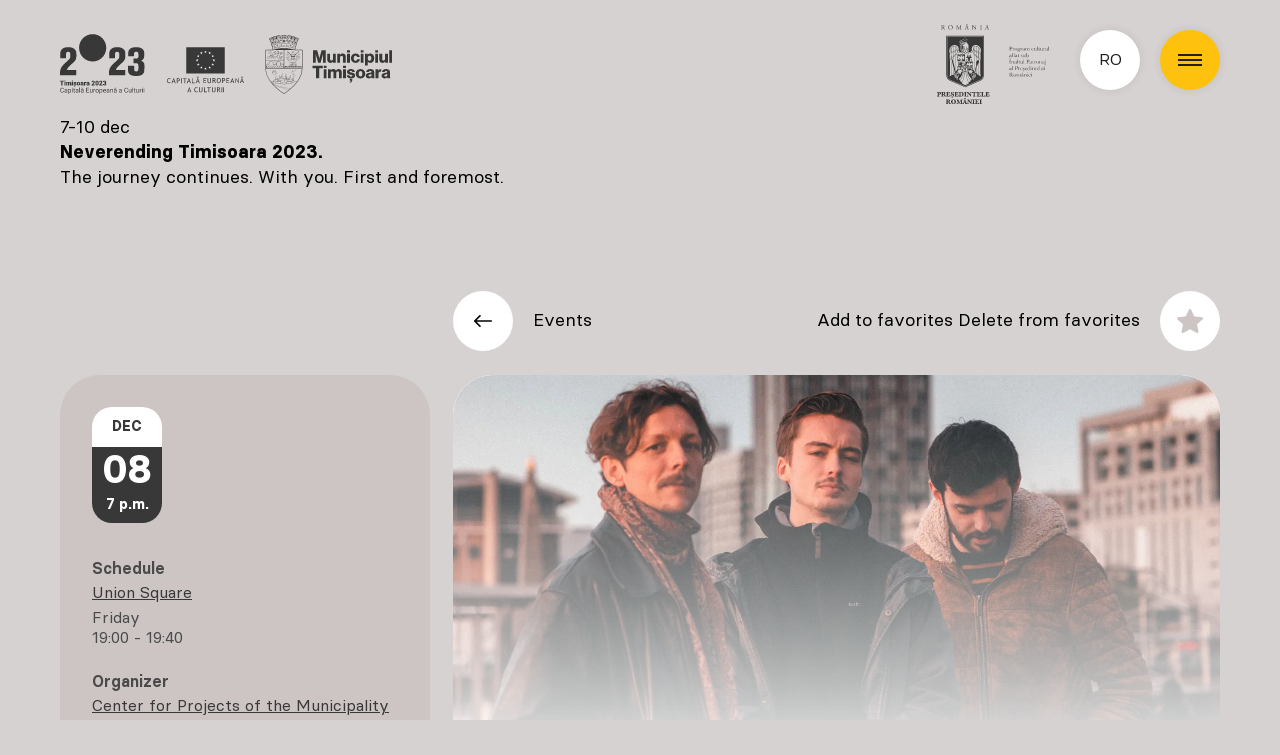

--- FILE ---
content_type: text/html; charset=utf-8
request_url: https://continua.timisoara2023.eu/en/e/klangphonics-live-mix-neverending-timisoara-2023/
body_size: 8048
content:





<!DOCTYPE html>
<html class="no-js" lang="en">
  <head>
    <meta charset="utf-8" />
    <meta name="viewport" content="width=device-width, initial-scale=1" />

    <!--
      ___           ___                    ___         ___           ___           ___           ___
     /  /\         /__/|                  /  /\       /  /\         /  /\         /  /\         /  /\
    /  /:/        |  |:|                 /  /::\     /  /::\       /  /:/_       /  /:/_       /  /:/_
   /  /:/         |  |:|                /  /:/\:\   /  /:/\:\     /  /:/ /\     /  /:/ /\     /  /:/ /\
  /  /:/  ___   __|  |:|               /  /:/~/:/  /  /:/  \:\   /  /:/ /::\   /  /:/ /::\   /  /:/ /:/_
 /__/:/  /  /\ /__/\_|:|____          /__/:/ /:/  /__/:/ \__\:\ /__/:/ /:/\:\ /__/:/ /:/\:\ /__/:/ /:/ /\
 \  \:\ /  /:/ \  \:\/:::::/          \  \:\/:/   \  \:\ /  /:/ \  \:\/:/~/:/ \  \:\/:/~/:/ \  \:\/:/ /:/
  \  \:\  /:/   \  \::/~~~~            \  \::/     \  \:\  /:/   \  \::/ /:/   \  \::/ /:/   \  \::/ /:/
   \  \:\/:/     \  \:\                 \  \:\      \  \:\/:/     \__\/ /:/     \__\/ /:/     \  \:\/:/
    \  \::/       \  \:\                 \  \:\      \  \::/        /__/:/        /__/:/       \  \::/
     \__\/         \__\/                  \__\/       \__\/         \__\/         \__\/         \__\/
-->

    <title>
      
        
          Klangphonics Live Mix @ Neverending Timișoara 2023
        
      

      
      
    </title>

    <link rel="apple-touch-icon"
          sizes="180x180"
          href="/static/favico/apple-touch-icon.5c654182043b.png">
    <link rel="icon"
          type="image/png"
          sizes="32x32"
          href="/static/favico/favicon-32x32.d8f372e98b6d.png">
    <link rel="icon"
          type="image/png"
          sizes="16x16"
          href="/static/favico/favicon-16x16.2ac2e8251be2.png">
    <link rel="manifest" href="/static/favico/site.fdcc35d03f7d.webmanifest">
    <link rel="mask-icon"
          href="/static/favico/safari-pinned-tab.8f61c48dff86.svg"
          color="#fec10e">
    <meta name="msapplication-TileColor" content="#fec10e">
    <meta name="theme-color" content="#fec10e">

    <meta name="google-site-verification"
          content="Za5DHpcPKrMxwDoxaQaZJdq4jqnxSKaWP_13HIrsJuQ" />
    <meta property="fb:app_id" content="1793759277562854" />
    <meta name="description"
          content="Klangphonics are a trio that produce and perform live electronic music. By using a combination of acoustic instruments and electronic elements, they bridge the gap between producer and live band. … " />

    
  <script type="application/ld+json">{"@context": "http://schema.org", "@id": "https://timisoara2023.eu/en/events/klangphonics-live-mix-neverending-timisoara-2023/", "@type": "Event", "description": "Klangphonics are a trio that produce and perform live electronic music. By using a combination of acoustic instruments and electronic elements, they bridge the gap between producer and live band. This results in a very natural, organic sound, whilst still retaining the energy associated with deep house and melodic techno. Onstage, drums, guitar and diverse percussion are blended with synths and sequencers, creating a performance that works as well in a club as it does in concert.", "endDate": "2023-12-08T16:40", "eventStatus": "https://schema.org/EventScheduled", "image": {"@context": "http://schema.org", "@id": "https://timisoara2023.eu/media/original_images/0f9c880f-8c84-4989-904c-816f8c921450", "@type": "ImageObject", "contentSize": "976337", "contentUrl": "https://timisoara2023.eu/media/original_images/0f9c880f-8c84-4989-904c-816f8c921450", "height": {"@type": "Distance", "@value": "1024 px"}, "name": "0f9c880f-8c84-4989-904c-816f8c921450", "thumbnail": "https://timisoara2023.eu/media/images/0f9c880f-8c84-4989-904c-816f8c921450.max-200x200.jpg", "url": "https://timisoara2023.eu/media/original_images/0f9c880f-8c84-4989-904c-816f8c921450", "width": {"@type": "Distance", "@value": "1280 px"}}, "location": {"@context": "http://schema.org", "@id": "https://timisoara2023.eu/en/locations/union-square/", "@type": "Place", "address": {"@type": "PostalAddress", "addressCountry": "RO", "addressLocality": "Timisoara", "addressRegion": "TM", "streetAddress": "Pia\u021ba Unirii"}, "description": "The Baroque-style Union Square (Domplatz), which appears as a sketch on the 1733 plan, was later finished, but larger in size than specified in the above plan. The unusually large dimensions of the square, compared to the size of the fortress, served to highlight baroque style of this space. The representative buildings located on the four sides of the square offer a suggestive image of the Timi\u0219oara architecture from the 18th century, even if over time these buildings have undergone changes. The strong points of this Baroque heritage are the Roman Catholic Dome, on the east side; the Serbian Orthodox Episcopal Cathedral on the west side; The Baroque Palace (headquarters of the Banat Country Administration in the 18th century), on the south side, and the typical 18th-century buildings on the north side of the square. ", "geo": {"@type": "GeoCoordinates", "latitude": 45.757956596291024, "longitude": 21.229009873322184}, "image": null, "name": "Union Square", "url": "https://timisoara2023.eu/en/locations/union-square/"}, "name": "Klangphonics Live Mix @ Neverending Timi\u0219oara 2023", "organizer": [{"@context": "http://schema.org", "@id": "https://timisoara2023.eu/en/organizers/center-for-projects-timisoara/", "@type": "Organization", "description": "The Project Center is a public service of the Timisoara Municipality, offering local community access to resources and financing the local budget, cultural initiatives, education, youth, civic involvement, sports and the environment that give life to a creative, dynamic and inclusive city. The Center represents the implementing body for the project Timisoara 2023 - European Capital of Culture. ", "image": {"@context": "http://schema.org", "@id": "https://timisoara2023.eu/media/original_images/7e3bd11c-4baf-4eeb-8581-2497b5a0961d", "@type": "ImageObject", "contentSize": "317534", "contentUrl": "https://timisoara2023.eu/media/original_images/7e3bd11c-4baf-4eeb-8581-2497b5a0961d", "height": {"@type": "Distance", "@value": "1066 px"}, "name": "7e3bd11c-4baf-4eeb-8581-2497b5a0961d", "thumbnail": "https://timisoara2023.eu/media/images/7e3bd11c-4baf-4eeb-8581-2497b5a0961d.max-200x200.jpg", "url": "https://timisoara2023.eu/media/original_images/7e3bd11c-4baf-4eeb-8581-2497b5a0961d", "width": {"@type": "Distance", "@value": "1600 px"}}, "logo": {"@context": "http://schema.org", "@id": "https://timisoara2023.eu/media/original_images/a5b32e28-4578-4969-be6a-09473955880d", "@type": "ImageObject", "contentSize": "156114", "contentUrl": "https://timisoara2023.eu/media/original_images/a5b32e28-4578-4969-be6a-09473955880d", "height": {"@type": "Distance", "@value": "2048 px"}, "name": "a5b32e28-4578-4969-be6a-09473955880d", "thumbnail": "https://timisoara2023.eu/media/images/a5b32e28-4578-4969-be6a-09473955880d.max-200x200.jpg", "url": "https://timisoara2023.eu/media/original_images/a5b32e28-4578-4969-be6a-09473955880d", "width": {"@type": "Distance", "@value": "2048 px"}}, "name": "Center for Projects Timi\u0219oara", "url": "https://timisoara2023.eu/en/organizers/center-for-projects-timisoara/"}], "startDate": "2023-12-08T16:00", "url": "https://timisoara2023.eu/en/events/klangphonics-live-mix-neverending-timisoara-2023/"}</script>


    
      
        
          <link rel="alternate"
                hreflang="ro"
                href="https://timisoara2023.eu/ro/evenimente/klangphonics-live-mix-timisoara-2023-la-nesfarsit/" />
        
      
      <!-- <link rel="alternate" hreflang="en" href="Klangphonics Live Mix @ Neverending Timișoara 2023"> -->
    

    
      <meta property="og:url" content="https://timisoara2023.eu/en/events/klangphonics-live-mix-neverending-timisoara-2023/" />
      <meta property="og:type" content="website" />
      <meta property="og:title"
            content="Klangphonics Live Mix @ Neverending Timișoara 2023" />
      <meta property="og:description"
            content="Klangphonics are a trio that produce and perform live electronic music. By using a combination of acoustic instruments and electronic elements, they bridge the gap between producer and live band. …" />

      
        
          <meta property="og:image"
                content="https://continua.timisoara2023.eu/images/PU5d6h8JJJpTA4B_jb7-PiJhYkM=/5729/width-1200%7Cformat-webp/0f9c880f-8c84-4989-904c-816f8c921450" />
        
      
    

    <script src="/static/runtime.ca24fbd9714bab9bb0ec.788ee3d31172.js" ></script>
<script src="/static/12.c18c852af7c061355ecc.5987b83dc486.js" ></script>
<link href="/static/css/closing.0db368efe1e235ef2be2.a93927d39ab1.css" rel="stylesheet" />
<script src="/static/closing.4e7544d98b234052a5ed.b501da714e26.js" ></script>

    <script src="https://cdn.usefathom.com/script.js" data-site="HNTMBAXV" defer></script>

    
    

    
    
  </head>

  <body class="">
    
    <input type="hidden" name="csrfmiddlewaretoken" value="016n7zUyIZ7JROugztFHFaWcLkvGoSvICEBEe4UudplPUnShj6cgW8CHfhW6eMpP">
    

    
      


<nav class="navbar is-fixed-top"
     role="navigation"
     aria-label="Main navigation">
  <div class="container">
    <div id="navbarMain" class="navbar-menu">
      <div class="navbar-end ">
        
          
            <a class="navbar-item is-language"
               href="/language/ro/19445"
               rel="alternate"
               hreflang="en">RO</a>
          
        
          
        

        <div class="navbar-item has-dropdown">
          <a role="button"
             class="navbar-link is-arrowless navbar-burger"
             aria-label="menu"
             aria-expanded="false"
             data-target="navbarBasicExample">
            <span aria-hidden="true"></span>
            <span aria-hidden="true"></span>
            <span aria-hidden="true"></span>
          </a>

          <div class="navbar-dropdown is-boxed">


  <a class="navbar-item "
     href="https://continua.timisoara2023.eu/en/">
    <span>Home</span>
  </a>

  <a class="navbar-item "
     href="https://continua.timisoara2023.eu/en/programme/">
    <span>Programme</span>
  </a>

  <a class="navbar-item "
     href="https://continua.timisoara2023.eu/en/focus-unirii/">
    <span>Focus Unirii</span>
  </a>

  <a class="navbar-item "
     href="https://continua.timisoara2023.eu/en/focus-palace-of-culture/">
    <span>Focus Palace of Culture</span>
  </a>

  <a class="navbar-item "
     href="https://continua.timisoara2023.eu/en/focus-cinema-timis/">
    <span>Focus Cinema Timiș</span>
  </a>

  <a class="navbar-item "
     href="https://continua.timisoara2023.eu/en/focus-corneliu-miklosi/">
    <span>Focus MX Corneliu Mikloși</span>
  </a>

  <a class="navbar-item "
     href="https://continua.timisoara2023.eu/en/focus-cinema-victoria/">
    <span>Focus Cinema Victoria</span>
  </a>

  <a class="navbar-item "
     href="https://continua.timisoara2023.eu/en/people/">
    <span>People</span>
  </a>

  <a class="navbar-item "
     href="https://continua.timisoara2023.eu/en/places/">
    <span>Places</span>
  </a>

  <a class="navbar-item "
     href="https://continua.timisoara2023.eu/en/news/">
    <span>News</span>
  </a>

  <a class="navbar-item "
     href="https://continua.timisoara2023.eu/en/opening-archive/">
    <span>Opening Archive</span>
  </a>

  <a class="navbar-item "
     href="https://continua.timisoara2023.eu/en/city-celebration-archive/">
    <span>City Celebration Archive</span>
  </a>

</div>
        </div>
      </div>
    </div>
  </div>
</nav>


      <section class="section is-main-header ">
        <div class="container">
          <a href="/en" class="logo-bar mb-5">
            <img src="/static/closing/logo-closing.0bc09ed282d6.svg" alt="Logo închidere" />
            <img src="/static/closing/logo-tm.9cee0c6de343.svg" alt="Logo municipiul Timișoara" />
            <img src="/static/closing/patronaj-presedinte.a1d6d8243e17.svg" alt="Logo președintele României" class="is-last" />
          </a>

          <div class="is-size-10 is-size-8-tablet is-subtitle ">
            7-10 dec
            <p data-block-key="0bsiu"><b>Neverending Timisoara 2023.</b></p><p data-block-key="7q895">The journey continues. With you. First and foremost.</p>
          </div>
        </div>
      </section>
    

    <main>
      <div class="notifications" id="notification-container">
        <div class="container">
          
        </div>
      </div>

      
  <div class="container">
    <article class="section mt-6 
  is-event
">
      
        <div class="columns">
          <div class="column is-8-tablet is-offset-4-tablet">
            <nav class="article-nav is-size-9">
              <div class="columns is-mobile">
                <div class="column">

<div class="button-back">
  
    <a href="https://continua.timisoara2023.eu/en/programme/">
    
      <p class="button is-rounded is-white mr-3">
        <span class="icon is-size-8"><svg xmlns="http://www.w3.org/2000/svg" width="22" height="16" fill="none" viewBox="0 0 22 16"><path fill="currentColor" d="M21 9a1 1 0 1 0 0-2v2ZM.293 7.293a1 1 0 0 0 0 1.414l6.364 6.364a1 1 0 0 0 1.414-1.414L2.414 8l5.657-5.657A1 1 0 0 0 6.657.93L.293 7.293ZM21 7H1v2h20V7Z"/></svg></span>
      </p>

      <p>
        
          Events
        
      </p>
    </a>
  </div>
</div>

                
                  <div class="column is-narrow">
                    <div class="fav-container"
                         data-id="19445"
                         data-translation="19444">
                      <label>
                        <p class="is-hidden-mobile">
                          <span>Add to favorites</span>
                          <span>Delete from favorites</span>
                        </p>
                        <button type="button" class="button fav-button is-white ml-3">
                          <span class="icon"><svg xmlns="http://www.w3.org/2000/svg" width="26" height="24" fill="none" viewBox="0 0 26 24"><path fill="currentColor" fill-rule="evenodd" d="m14.147.717 3.06 6.466a.442.442 0 0 0 .358.251l7.314.813c.323.034.62.187.828.428a1.189 1.189 0 0 1-.119 1.679l-5.422 4.808a.417.417 0 0 0-.137.408l1.46 6.969c.066.307.006.626-.166.892a1.254 1.254 0 0 1-.76.533 1.295 1.295 0 0 1-.93-.125l-6.41-3.494a.455.455 0 0 0-.445 0L6.366 23.84c-.282.156-.615.2-.93.124a1.256 1.256 0 0 1-.759-.533 1.179 1.179 0 0 1-.166-.891l1.46-6.969a.404.404 0 0 0-.138-.408l-5.42-4.809a1.188 1.188 0 0 1-.119-1.68c.208-.24.505-.393.828-.427l7.314-.813a.442.442 0 0 0 .215-.078.42.42 0 0 0 .144-.173L11.854.717c.133-.287.375-.512.677-.63.3-.116.637-.116.939 0 .3.118.544.343.677.63Z" clip-rule="evenodd"/></svg></span>
                        </button>
                      </label>
                    </div>
                  </div>
                
              </div>
            </nav>
          </div>
        </div>
      

      <div class="columns">
        
          <div class="column is-4 is-aside">
            <aside class="is-sticky">
              
  <div class="is-hidden-mobile">


<div class="box p-5 has-background-grey-lighter">
  
    
  <div class="event-date is-closing">
    
      <div class="date-entry">
        <div class="month">Dec</div>
        <div class="day">08</div>
        <div class="year">
          
            7 p.m.
          
        </div>
      </div>
    

    
  </div>


  

  <nav class="menu">
    <ul class="menu-list">
      
        <li class="menu-item">
          <p class="label">Schedule</p>
          
            <a href="https://timisoara2023.eu/en/locations/union-square/" target="_blank" class="mb-1">Union Square</a>

            
              <p class='day'>Friday</p><p class='mb-3'>19:00 - 19:40</p>
            
          
        </li>
      

      
        <li class="menu-item">
          <p class="label">
            
              Organizer
            
          </p>
          
            <a href="https://timisoara2023.eu/en/organizers/center-for-projects-timisoara/" target="_blank">Center for Projects of the Municipality of Timișoara</a>
          
        </li>
      

      

      
        <li class="menu-item">
          <p class="label">Audience</p>
          
            <span>General Public</span>
          
        </li>
      

      
        <li class="menu-item">
          
            <span> Free access</span>
          
        </li>
      
    </ul>
  </nav>
</div>


</div>

            </aside>
          </div>
        

        <div class="column is-8 ">
          <div class="box is-article">
            
              <header class="article-header has-gradient-overlay 
  is-white
">
                
  
  <div class="event-date is-closing">
    
      <div class="date-entry">
        <div class="month">Dec</div>
        <div class="day">08</div>
        <div class="year">
          
            7 p.m.
          
        </div>
      </div>
    

    
  </div>




                <figure class="image is-16by9">
                  
                    <img src="/images/aKEWgEKraLksC07QxHrqAy5Huho=/5729/width-2000%7Cformat-webp/0f9c880f-8c84-4989-904c-816f8c921450"
                         alt="Klangphonics Live Mix @ Neverending Timișoara 2023"
                         class="is-cover" />
                  
                </figure>

                <div class="header-body">
                  
  
    <div class="tags mb-2">
      
        <span class="tag is-primary is-rounded has-text-medium">Live / DJ Set</span>
      
    </div>
  

                  <h1 class="title is-size-3 is-size-4-tablet">Klangphonics Live Mix @ Neverending Timișoara 2023</h1>
                  
                  
                </div>
              </header>
            

            <div class="article-body">
              
  <div class="is-hidden-tablet pl-4 pr-4 mb-6">
    


<div class="box p-5 has-background-grey-lighter">
  

  <nav class="menu">
    <ul class="menu-list">
      
        <li class="menu-item">
          <p class="label">Schedule</p>
          
            <a href="https://timisoara2023.eu/en/locations/union-square/" target="_blank" class="mb-1">Union Square</a>

            
              <p class='day'>Friday</p><p class='mb-3'>19:00 - 19:40</p>
            
          
        </li>
      

      
        <li class="menu-item">
          <p class="label">
            
              Organizer
            
          </p>
          
            <a href="https://timisoara2023.eu/en/organizers/center-for-projects-timisoara/" target="_blank">Center for Projects of the Municipality of Timișoara</a>
          
        </li>
      

      

      
        <li class="menu-item">
          <p class="label">Audience</p>
          
            <span>General Public</span>
          
        </li>
      

      
        <li class="menu-item">
          
            <span> Free access</span>
          
        </li>
      
    </ul>
  </nav>
</div>



  </div>

  
    <div class="content">
      
        <div class="block-paragraph_block"><p>Klangphonics are a trio that produce and perform live electronic music. By using a combination of acoustic instruments and electronic elements, they bridge the gap between producer and live band. This results in a very natural, organic sound, whilst still retaining the energy associated with deep house and melodic techno. Onstage, drums, guitar and diverse percussion are blended with synths and sequencers, creating a performance that works as well in a club as it does in concert.</p></div>
      
    </div>
  

  
    <div class="content">
      <div class="block-paragraph_block is-size-12 mt-5">
        <div class="columns is-gapless">
          <div class="column is-10-tablet is-8-desktop">
            <i>This event is part of the programme "Neverending Timisoara 2023", funded by the Municipality of Timișoara and organised by the Center for Projects Timișoara.</i>
          </div>
        </div>
      </div>
    </div>
  

            </div>
          </div>
        </div>
      </div>

    </article>

    <footer class="mt-9">
      
  



  


  
    <section class="section is-footer mt-9">
      <div class="columns has-boxes-fullheight">
        <div class="column is-4">
          <div class="box is-transparent">
            <div>
              <p class="is-size-4">News</p>
              <a href="https://continua.timisoara2023.eu/en/news/"
                 class="button is-white is-hidden-mobile is-fullwidth mt-3">View all news</a>
            </div>
          </div>
        </div>

        
          <div class="column is-4">


  <a href="https://continua.timisoara2023.eu/en/news/in-romania-se-contureaza-tot-mai-mult-normalitatea-accesibilizarii/" class="box is-news">
    <header class="has-gradient-overlay">
      <figure class="image is-3by2">
        
          <img src="/images/MfzNjJKiX1h_4u6RkPclZRZw0_E=/5951/width-640%7Cformat-webp/29b5b101-c751-40f7-a2c3-d58fac59a960-e1703242304428.jpg"
               alt="„În România se conturează tot mai mult normalitatea accesibilizării”"
               class="is-cover">
        

        
      </figure>
    </header>

    <div class="box-info">
      <p class="is-size-5 mb-4">„În România se conturează tot mai mult normalitatea …</p>
      <p class="has-text-grey has-text-bold is-size-9">Dec. 22, 2023</p>
    </div>
  </a>

</div>
        
          <div class="column is-4">


  <a href="https://continua.timisoara2023.eu/en/news/serie-de-opt-video-uri-despre-timisoara-2023-publicata-in-premiera-online/" class="box is-news">
    <header class="has-gradient-overlay">
      <figure class="image is-3by2">
        
          <img src="/images/8bnuP3NVjHuASN1vzRbKTI00fqU=/5959/width-640%7Cformat-webp/neverending_tm2023_cdp.jpeg"
               alt="Serie de opt video-uri despre Timișoara 2023, publicată în premieră online"
               class="is-cover">
        

        
      </figure>
    </header>

    <div class="box-info">
      <p class="is-size-5 mb-4">Serie de opt video-uri despre Timișoara 2023, publicată …</p>
      <p class="has-text-grey has-text-bold is-size-9">Dec. 22, 2023</p>
    </div>
  </a>

</div>
        
      </div>

      <a href="https://continua.timisoara2023.eu/en/news/"
         class="button is-white is-fullwidth is-hidden-tablet">View all news</a>
    </section>
  



    </footer>
  </div>

    </main>

    
      



<div class="container is-size-12">
  <footer class="footer">
    <div class="box has-background-grey-lighter">
      
      <div class="block-groups">
<div class="columns is-variable is-4 is-mobile is-multiline">
  
    
      
        <div class="column is-12">
          <p class="mb-4 mt-2">Timișoara 2023 Main Partners</p>

          <div class="columns is-variable is-4 is-mobile is-multiline">
          

          
            <div class="column is-narrow">
              

              <a href="https://www.bancatransilvania.ro/" target="_blank">
                <div class="image">
                  <img src="/images/6uspLtYWOfPrfmx0DiHoMT-eEsk=/5383/width-640%7Cformat-webp/bt_tm23.png"
                       srcset="/images/6uspLtYWOfPrfmx0DiHoMT-eEsk=/5383/width-640%7Cformat-webp/bt_tm23.png 640w,
                               /images/lx8Bq0j7sSz15O0nhmZVDvjEF1k=/5383/width-320%7Cformat-webp/bt_tm23.png 320w"
                       sizes="(max-width: 768px) 320px,
                              (max-width: 1079px) 27vw,
                              (max-width: 1439px) 20vw,
                              (max-width: 1679px) 11vw,
                              205px"
                       alt="BT"
                       class="img-fit is-contain" />
                </div>

                </a>
            </div>
          
            <div class="column is-narrow">
              

              <a href="https://cramelerecas.ro/" target="_blank">
                <div class="image">
                  <img src="/images/ZYetZOEnIiKxZlkNGvx6b_bmHz0=/5384/width-640%7Cformat-webp/cramele_recas_tm23.png"
                       srcset="/images/ZYetZOEnIiKxZlkNGvx6b_bmHz0=/5384/width-640%7Cformat-webp/cramele_recas_tm23.png 640w,
                               /images/pFCgB7EOjeSheAWFvSWROCOVB8I=/5384/width-320%7Cformat-webp/cramele_recas_tm23.png 320w"
                       sizes="(max-width: 768px) 320px,
                              (max-width: 1079px) 27vw,
                              (max-width: 1439px) 20vw,
                              (max-width: 1679px) 11vw,
                              205px"
                       alt="Cramele Recaș"
                       class="img-fit is-contain" />
                </div>

                </a>
            </div>
          
            <div class="column is-narrow">
              

              <a href="https://www.linde-gas.ro/en/index.html" target="_blank">
                <div class="image">
                  <img src="/images/kWOnVYExZHH3AXY_7SVlDFzuGM4=/5385/width-640%7Cformat-webp/linde_tm23.png"
                       srcset="/images/kWOnVYExZHH3AXY_7SVlDFzuGM4=/5385/width-640%7Cformat-webp/linde_tm23.png 640w,
                               /images/2bSKV4MLk4ANL56hrEXDsUrMvlg=/5385/width-320%7Cformat-webp/linde_tm23.png 320w"
                       sizes="(max-width: 768px) 320px,
                              (max-width: 1079px) 27vw,
                              (max-width: 1439px) 20vw,
                              (max-width: 1679px) 11vw,
                              205px"
                       alt="Linde"
                       class="img-fit is-contain" />
                </div>

                </a>
            </div>
          
            <div class="column is-narrow">
              

              <a href="https://iuliustown.ro/" target="_blank">
                <div class="image">
                  <img src="/images/jsKaFj8uFyYVgGA-10lm6Q5-ttE=/5378/width-640%7Cformat-webp/iulius_town.png"
                       srcset="/images/jsKaFj8uFyYVgGA-10lm6Q5-ttE=/5378/width-640%7Cformat-webp/iulius_town.png 640w,
                               /images/-J3_mp4OrNOvN1LhfLI9KGzpHoo=/5378/width-320%7Cformat-webp/iulius_town.png 320w"
                       sizes="(max-width: 768px) 320px,
                              (max-width: 1079px) 27vw,
                              (max-width: 1439px) 20vw,
                              (max-width: 1679px) 11vw,
                              205px"
                       alt="Iulius Town"
                       class="img-fit is-contain" />
                </div>

                </a>
            </div>
          
            <div class="column is-narrow">
              

              <a href="https://www.profi.ro/" target="_blank">
                <div class="image">
                  <img src="/images/1J00G6TMvl8cWJ0fSWh-Wphml4I=/5387/width-640%7Cformat-webp/profi_tm23.png"
                       srcset="/images/1J00G6TMvl8cWJ0fSWh-Wphml4I=/5387/width-640%7Cformat-webp/profi_tm23.png 640w,
                               /images/IbNzU0L-FoL-E9Ot9qkk6JFaJT0=/5387/width-320%7Cformat-webp/profi_tm23.png 320w"
                       sizes="(max-width: 768px) 320px,
                              (max-width: 1079px) 27vw,
                              (max-width: 1439px) 20vw,
                              (max-width: 1679px) 11vw,
                              205px"
                       alt="Profi"
                       class="img-fit is-contain" />
                </div>

                </a>
            </div>
          
            <div class="column is-narrow">
              

              <a href="https://catena.ro" target="_blank">
                <div class="image">
                  <img src="/images/KbaXJ0zZX8Kvrq1AryO_yw3_SMg=/5388/width-640%7Cformat-webp/catena_tm23.png"
                       srcset="/images/KbaXJ0zZX8Kvrq1AryO_yw3_SMg=/5388/width-640%7Cformat-webp/catena_tm23.png 640w,
                               /images/YZmv18KmiDh2biHHSHwMGIUr6vw=/5388/width-320%7Cformat-webp/catena_tm23.png 320w"
                       sizes="(max-width: 768px) 320px,
                              (max-width: 1079px) 27vw,
                              (max-width: 1439px) 20vw,
                              (max-width: 1679px) 11vw,
                              205px"
                       alt="Catena"
                       class="img-fit is-contain" />
                </div>

                </a>
            </div>
          

          
          </div>
        </div>
      
    
  
    
      

          
            <div class="column is-narrow">
              
                <p class="mb-4 mt-2 ">Mobility partner</p>
              

              <a href="https://bmw-bavaria.ro/" target="_blank">
                <div class="image">
                  <img src="/images/F3vSh_KxaMX_T5nl_VqXdGr7WWE=/5745/width-640%7Cformat-webp/bavaria2x.png"
                       srcset="/images/F3vSh_KxaMX_T5nl_VqXdGr7WWE=/5745/width-640%7Cformat-webp/bavaria2x.png 640w,
                               /images/oTf9ESJJRve7GOh6ONfb9qbux9Y=/5745/width-320%7Cformat-webp/bavaria2x.png 320w"
                       sizes="(max-width: 768px) 320px,
                              (max-width: 1079px) 27vw,
                              (max-width: 1439px) 20vw,
                              (max-width: 1679px) 11vw,
                              205px"
                       alt="Automobile Bavaria"
                       class="img-fit is-contain" />
                </div>

                </a>
            </div>
          
            <div class="column is-narrow">
              
                <p class="mb-4 mt-2 is-invisible">Mobility partner</p>
              

              <a href="https://www.man.ro/" target="_blank">
                <div class="image">
                  <img src="/images/HCpW7RzSlS0PJYR2s4fnS2VAGWw=/5746/width-640%7Cformat-webp/man2x.png"
                       srcset="/images/HCpW7RzSlS0PJYR2s4fnS2VAGWw=/5746/width-640%7Cformat-webp/man2x.png 640w,
                               /images/dEINlUwZJ_VwyDLsJv1HQiEDBcY=/5746/width-320%7Cformat-webp/man2x.png 320w"
                       sizes="(max-width: 768px) 320px,
                              (max-width: 1079px) 27vw,
                              (max-width: 1439px) 20vw,
                              (max-width: 1679px) 11vw,
                              205px"
                       alt="MAN"
                       class="img-fit is-contain" />
                </div>

                </a>
            </div>
          

          
    
  
    
      

          
            <div class="column is-narrow">
              
                <p class="mb-4 mt-2 ">Official Air Carrier Partner</p>
              

              <a href="https://www.man.ro/" target="_blank">
                <div class="image">
                  <img src="/images/w0iWOyOxhs3N3h-XnWfrbXfHnyM=/5747/width-640%7Cformat-webp/tarom2x.png"
                       srcset="/images/w0iWOyOxhs3N3h-XnWfrbXfHnyM=/5747/width-640%7Cformat-webp/tarom2x.png 640w,
                               /images/9-7osWIY2SKA-zvyOD3ijzWbCHU=/5747/width-320%7Cformat-webp/tarom2x.png 320w"
                       sizes="(max-width: 768px) 320px,
                              (max-width: 1079px) 27vw,
                              (max-width: 1439px) 20vw,
                              (max-width: 1679px) 11vw,
                              205px"
                       alt="TAROM"
                       class="img-fit is-contain" />
                </div>

                </a>
            </div>
          

          
    
  
    
      

          
            <div class="column is-narrow">
              
                <p class="mb-4 mt-2 ">Connectivity partner</p>
              

              <a href="https://www.vodafone.ro/" target="_blank">
                <div class="image">
                  <img src="/images/VFUXSjJNc6D1VzUwOvYQi5p3qGw=/5748/width-640%7Cformat-webp/vodafone2x.png"
                       srcset="/images/VFUXSjJNc6D1VzUwOvYQi5p3qGw=/5748/width-640%7Cformat-webp/vodafone2x.png 640w,
                               /images/ylvJEnbutiGXCWNo0C3LHbbCu3k=/5748/width-320%7Cformat-webp/vodafone2x.png 320w"
                       sizes="(max-width: 768px) 320px,
                              (max-width: 1079px) 27vw,
                              (max-width: 1439px) 20vw,
                              (max-width: 1679px) 11vw,
                              205px"
                       alt="Vodafone"
                       class="img-fit is-contain" />
                </div>

                </a>
            </div>
          

          
    
  
    
      

          
            <div class="column is-narrow">
              
                <p class="mb-4 mt-2 ">Official Broadcaster</p>
              

              <a href="http://www.tvr.ro/" target="_blank">
                <div class="image">
                  <img src="/images/V-37FKV9M2XCwQY7yyIkGvCYamc=/5749/width-640%7Cformat-webp/tvr2x.png"
                       srcset="/images/V-37FKV9M2XCwQY7yyIkGvCYamc=/5749/width-640%7Cformat-webp/tvr2x.png 640w,
                               /images/xlqmdS2_t3bBfoZ5qIXhIobBhKU=/5749/width-320%7Cformat-webp/tvr2x.png 320w"
                       sizes="(max-width: 768px) 320px,
                              (max-width: 1079px) 27vw,
                              (max-width: 1439px) 20vw,
                              (max-width: 1679px) 11vw,
                              205px"
                       alt="TVR"
                       class="img-fit is-contain" />
                </div>

                </a>
            </div>
          

          
    
  
    
      
        <div class="column is-12">
          <p class="mb-4 mt-2">Neverending Timisoara 2023 event Partners</p>

          <div class="columns is-variable is-4 is-mobile is-multiline">
          

          
            <div class="column is-narrow">
              

              <a href="https://www.linde-gas.ro/ro/index.html" target="_blank">
                <div class="image">
                  <img src="/images/kWOnVYExZHH3AXY_7SVlDFzuGM4=/5385/width-640%7Cformat-webp/linde_tm23.png"
                       srcset="/images/kWOnVYExZHH3AXY_7SVlDFzuGM4=/5385/width-640%7Cformat-webp/linde_tm23.png 640w,
                               /images/2bSKV4MLk4ANL56hrEXDsUrMvlg=/5385/width-320%7Cformat-webp/linde_tm23.png 320w"
                       sizes="(max-width: 768px) 320px,
                              (max-width: 1079px) 27vw,
                              (max-width: 1439px) 20vw,
                              (max-width: 1679px) 11vw,
                              205px"
                       alt="Linde"
                       class="img-fit is-contain" />
                </div>

                </a>
            </div>
          
            <div class="column is-narrow">
              

              <a href="https://www.profi.ro/" target="_blank">
                <div class="image">
                  <img src="/images/1J00G6TMvl8cWJ0fSWh-Wphml4I=/5387/width-640%7Cformat-webp/profi_tm23.png"
                       srcset="/images/1J00G6TMvl8cWJ0fSWh-Wphml4I=/5387/width-640%7Cformat-webp/profi_tm23.png 640w,
                               /images/IbNzU0L-FoL-E9Ot9qkk6JFaJT0=/5387/width-320%7Cformat-webp/profi_tm23.png 320w"
                       sizes="(max-width: 768px) 320px,
                              (max-width: 1079px) 27vw,
                              (max-width: 1439px) 20vw,
                              (max-width: 1679px) 11vw,
                              205px"
                       alt="Profi"
                       class="img-fit is-contain" />
                </div>

                </a>
            </div>
          
            <div class="column is-narrow">
              

              <a href="https://cramelerecas.ro/" target="_blank">
                <div class="image">
                  <img src="/images/ZYetZOEnIiKxZlkNGvx6b_bmHz0=/5384/width-640%7Cformat-webp/cramele_recas_tm23.png"
                       srcset="/images/ZYetZOEnIiKxZlkNGvx6b_bmHz0=/5384/width-640%7Cformat-webp/cramele_recas_tm23.png 640w,
                               /images/pFCgB7EOjeSheAWFvSWROCOVB8I=/5384/width-320%7Cformat-webp/cramele_recas_tm23.png 320w"
                       sizes="(max-width: 768px) 320px,
                              (max-width: 1079px) 27vw,
                              (max-width: 1439px) 20vw,
                              (max-width: 1679px) 11vw,
                              205px"
                       alt="Cramele Recaș"
                       class="img-fit is-contain" />
                </div>

                </a>
            </div>
          
            <div class="column is-narrow">
              

              <a href="https://www.catena.ro/" target="_blank">
                <div class="image">
                  <img src="/images/KbaXJ0zZX8Kvrq1AryO_yw3_SMg=/5388/width-640%7Cformat-webp/catena_tm23.png"
                       srcset="/images/KbaXJ0zZX8Kvrq1AryO_yw3_SMg=/5388/width-640%7Cformat-webp/catena_tm23.png 640w,
                               /images/YZmv18KmiDh2biHHSHwMGIUr6vw=/5388/width-320%7Cformat-webp/catena_tm23.png 320w"
                       sizes="(max-width: 768px) 320px,
                              (max-width: 1079px) 27vw,
                              (max-width: 1439px) 20vw,
                              (max-width: 1679px) 11vw,
                              205px"
                       alt="Catena"
                       class="img-fit is-contain" />
                </div>

                </a>
            </div>
          
            <div class="column is-narrow">
              

              <a href="https://www.auchan.ro/" target="_blank">
                <div class="image">
                  <img src="/images/Wnqo5g5v2wmIXulc0h022jfvsRs=/5750/width-640%7Cformat-webp/auchan2x.png"
                       srcset="/images/Wnqo5g5v2wmIXulc0h022jfvsRs=/5750/width-640%7Cformat-webp/auchan2x.png 640w,
                               /images/2Z-Sedb3W2jGAxGfbVJcJ7c_8F8=/5750/width-320%7Cformat-webp/auchan2x.png 320w"
                       sizes="(max-width: 768px) 320px,
                              (max-width: 1079px) 27vw,
                              (max-width: 1439px) 20vw,
                              (max-width: 1679px) 11vw,
                              205px"
                       alt="Auchan"
                       class="img-fit is-contain" />
                </div>

                </a>
            </div>
          
            <div class="column is-narrow">
              

              <a href="https://www.coca-cola.ro/" target="_blank">
                <div class="image">
                  <img src="/images/FwfRDAuKvxBlIrjsE-k-v1_WrqY=/5751/width-640%7Cformat-webp/cola2x.png"
                       srcset="/images/FwfRDAuKvxBlIrjsE-k-v1_WrqY=/5751/width-640%7Cformat-webp/cola2x.png 640w,
                               /images/8f9ECiO51V0eew1trhi87WgiSi4=/5751/width-320%7Cformat-webp/cola2x.png 320w"
                       sizes="(max-width: 768px) 320px,
                              (max-width: 1079px) 27vw,
                              (max-width: 1439px) 20vw,
                              (max-width: 1679px) 11vw,
                              205px"
                       alt="Coca Cola"
                       class="img-fit is-contain" />
                </div>

                </a>
            </div>
          
            <div class="column is-narrow">
              

              <a href="https://www.greenforest.ro/en/" target="_blank">
                <div class="image">
                  <img src="/images/EXtx4eEGdoS6OA1nRIXyoTMEYDQ=/5752/width-640%7Cformat-webp/green_forest2x.png"
                       srcset="/images/EXtx4eEGdoS6OA1nRIXyoTMEYDQ=/5752/width-640%7Cformat-webp/green_forest2x.png 640w,
                               /images/ku3gNIQaFzlWBtUtKTw3iLjr15U=/5752/width-320%7Cformat-webp/green_forest2x.png 320w"
                       sizes="(max-width: 768px) 320px,
                              (max-width: 1079px) 27vw,
                              (max-width: 1439px) 20vw,
                              (max-width: 1679px) 11vw,
                              205px"
                       alt="GreenForest"
                       class="img-fit is-contain" />
                </div>

                </a>
            </div>
          
            <div class="column is-narrow">
              

              <a href="https://www.signal-iduna.ro/" target="_blank">
                <div class="image">
                  <img src="/images/2-cJ5o4YTJs5uFfETCkm3ZZURxQ=/5753/width-640%7Cformat-webp/signal2x.png"
                       srcset="/images/2-cJ5o4YTJs5uFfETCkm3ZZURxQ=/5753/width-640%7Cformat-webp/signal2x.png 640w,
                               /images/i1p2mwBSQY0IBovpcxJ1Mub1NDE=/5753/width-320%7Cformat-webp/signal2x.png 320w"
                       sizes="(max-width: 768px) 320px,
                              (max-width: 1079px) 27vw,
                              (max-width: 1439px) 20vw,
                              (max-width: 1679px) 11vw,
                              205px"
                       alt="SIGNAL IDUNA"
                       class="img-fit is-contain" />
                </div>

                </a>
            </div>
          

          
          </div>
        </div>
      
    
  
</div>
</div>
    </div>

    <div class="box pt-3">
      <div class="columns is-mobile is-multiline is-vcentered">
        <div class="column is-narrow">
          <a href="https://centruldeproiecte.ro/" target="_blank">
            <img src="/static/closing/logo-cdp.2b0e1cdf868f.svg" alt="Centrul de Proiecte" class="logo-small" />
          </a>
        </div>
        <div class="column">
          Program finanțat de Municipiul Timișoara,
          <br />
          coordonat și organizat de Centrul de Proiecte
        </div>
        <div class="column is-narrow">©  Center for Projects Timișoara 2023</div>
      </div>
    </div>
  </footer>
</div>

    

    
      
    

    
    
  <script defer src="https://static.cloudflareinsights.com/beacon.min.js/vcd15cbe7772f49c399c6a5babf22c1241717689176015" integrity="sha512-ZpsOmlRQV6y907TI0dKBHq9Md29nnaEIPlkf84rnaERnq6zvWvPUqr2ft8M1aS28oN72PdrCzSjY4U6VaAw1EQ==" data-cf-beacon='{"version":"2024.11.0","token":"fad0eb9dbfc040279e62fcb31d7cd8eb","r":1,"server_timing":{"name":{"cfCacheStatus":true,"cfEdge":true,"cfExtPri":true,"cfL4":true,"cfOrigin":true,"cfSpeedBrain":true},"location_startswith":null}}' crossorigin="anonymous"></script>
</body>
</html>


--- FILE ---
content_type: text/css
request_url: https://continua.timisoara2023.eu/static/css/closing.0db368efe1e235ef2be2.a93927d39ab1.css
body_size: 32634
content:
/*! Generated by Font Squirrel (https://www.fontsquirrel.com) on February 5, 2018 */



@font-face {
    font-family: 'basier_squareregular';
    src: url("../7e7ac0c0fc452a633100.f8b01878df8f.eot");
    src: url("../7e7ac0c0fc452a633100.f8b01878df8f.eot?#iefix") format('embedded-opentype'),
         url("../ddd9a89e6ae8eef597f7.b92b930ada9d.woff2") format('woff2'),
         url("../f018e443440f844f1a84.04952820737d.woff") format('woff'),
         url("../37b5b88b1ea1828f3208.c144b8353e3c.ttf") format('truetype');
    font-weight: normal;
    font-style: normal;
    font-display: swap;
}
/*! Generated by Font Squirrel (https://www.fontsquirrel.com) on February 5, 2018 */



@font-face {
    font-family: 'basier_squaremedium';
    src: url("../891e9b578e136ea5e1f1.5fea41e200a5.eot");
    src: url("../891e9b578e136ea5e1f1.5fea41e200a5.eot?#iefix") format('embedded-opentype'),
         url("../a6439680afcea1aa2f31.8d749f4cf524.woff2") format('woff2'),
         url("../a4f7716f2a9c5175390c.504ec3bb3004.woff") format('woff'),
         url("../143e4a1a7bd9332e6c61.19aae9e7abfa.ttf") format('truetype');
    font-weight: normal;
    font-display: swap;
}
/*! Generated by Font Squirrel (https://www.fontsquirrel.com) on February 5, 2018 */



@font-face {
    font-family: 'basier_squaresemibold';
    src: url("../c4c85a8f96584a01cd0a.2db9b859c86a.eot");
    src: url("../c4c85a8f96584a01cd0a.2db9b859c86a.eot?#iefix") format('embedded-opentype'),
         url("../bcd91797b866cbca0cac.39bc7cf7fb3d.woff2") format('woff2'),
         url("../76cd4df37db7c8e57ba6.ce528b65c050.woff") format('woff'),
         url("../2fd794f59174ee1e460d.989b5919bddf.ttf") format('truetype');
    font-weight: normal;
    font-style: normal;
    font-display: swap;
}
/*! Generated by Font Squirrel (https://www.fontsquirrel.com) on February 5, 2018 */



@font-face {
    font-family: 'basier_squarebold';
    src: url("../74876ea3486b12de4c04.3cb1e2be4fa0.eot");
    src: url("../74876ea3486b12de4c04.3cb1e2be4fa0.eot?#iefix") format('embedded-opentype'),
         url("../2d6867ba09d3b7273b4f.fd07acfbec52.woff2") format('woff2'),
         url("../b4d517f149b39da7c275.474b6a1bb812.woff") format('woff'),
         url("../821aa9d0385ef0ecdfc3.c93aea791357.ttf") format('truetype');
    font-weight: normal;
    font-style: normal;
    font-display: swap;
}
.file-cta,.file-name,.select select,.textarea,.input,.button{-moz-appearance:none;-webkit-appearance:none;align-items:center;border:1px solid rgba(0,0,0,0);border-radius:20px;box-shadow:none;display:inline-flex;font-size:1rem;height:60px;justify-content:flex-start;line-height:1.5;padding-bottom:calc(.5em - 1px);padding-left:calc(.75em - 1px);padding-right:calc(.75em - 1px);padding-top:calc(.5em - 1px);position:relative;vertical-align:top}.file-cta:focus,.file-name:focus,.select select:focus,.textarea:focus,.input:focus,.button:focus,.is-focused.file-cta,.is-focused.file-name,.select select.is-focused,.is-focused.textarea,.is-focused.input,.is-focused.button,.file-cta:active,.file-name:active,.select select:active,.textarea:active,.input:active,.button:active,.is-active.file-cta,.is-active.file-name,.select select.is-active,.is-active.textarea,.is-active.input,.is-active.button{outline:none}[disabled].file-cta,[disabled].file-name,.select select[disabled],[disabled].textarea,[disabled].input,[disabled].button,fieldset[disabled] .file-cta,fieldset[disabled] .file-name,fieldset[disabled] .select select,.select fieldset[disabled] select,fieldset[disabled] .textarea,fieldset[disabled] .input,fieldset[disabled] .button{cursor:not-allowed}.is-unselectable,.file,.tabs,.button{-webkit-touch-callout:none;-webkit-user-select:none;-moz-user-select:none;user-select:none}.select:not(.is-multiple):not(.is-loading)::after,.navbar-link:not(.is-arrowless)::after{border:3px solid rgba(0,0,0,0);border-radius:2px;border-right:0;border-top:0;content:" ";display:block;height:.625em;margin-top:-0.4375em;pointer-events:none;position:absolute;top:50%;transform:rotate(-45deg);transform-origin:center;width:.625em}.tabs:not(:last-child),.level:not(:last-child),.block:not(:last-child),.notification:not(:last-child),.content:not(:last-child),.box:not(:last-child){margin-bottom:1.5rem}.delete{-webkit-touch-callout:none;-webkit-user-select:none;-moz-user-select:none;user-select:none;-moz-appearance:none;-webkit-appearance:none;background-color:rgba(0,0,0,.2);border:none;border-radius:9999px;cursor:pointer;pointer-events:auto;display:inline-block;flex-grow:0;flex-shrink:0;font-size:0;height:20px;max-height:20px;max-width:20px;min-height:20px;min-width:20px;outline:none;position:relative;vertical-align:top;width:20px}.delete::before,.delete::after{background-color:#fff;content:"";display:block;left:50%;position:absolute;top:50%;transform:translateX(-50%) translateY(-50%) rotate(45deg);transform-origin:center center}.delete::before{height:2px;width:50%}.delete::after{height:50%;width:2px}.delete:hover,.delete:focus{background-color:rgba(0,0,0,.3)}.delete:active{background-color:rgba(0,0,0,.4)}.is-small.delete{height:16px;max-height:16px;max-width:16px;min-height:16px;min-width:16px;width:16px}.is-medium.delete{height:24px;max-height:24px;max-width:24px;min-height:24px;min-width:24px;width:24px}.is-large.delete{height:32px;max-height:32px;max-width:32px;min-height:32px;min-width:32px;width:32px}section.is-event-index .event-grid .is-loader:after,.control.is-loading::after,.select.is-loading::after,.loader,.button.is-loading::after{animation:spinAround 500ms infinite linear;border:2px solid #ccc5c4;border-radius:9999px;border-right-color:rgba(0,0,0,0);border-top-color:rgba(0,0,0,0);content:"";display:block;height:1em;position:relative;width:1em}section.is-main-event header.is-media:after,section.is-focus header.box .image.is-blurred:after,.is-blurred:after,header.has-gradient-overlay .image:after,.block-embed_block iframe,.box.is-focus-card:hover:after,.box.is-focus-card:after,section.is-event-index .event-grid .is-loader,.is-overlay,.hero-video,.image.is-square img,.image.is-square .has-ratio,.image.is-1by1 img,.image.is-1by1 .has-ratio,.image.is-5by4 img,.image.is-5by4 .has-ratio,.image.is-4by3 img,.image.is-4by3 .has-ratio,.image.is-3by2 img,.image.is-3by2 .has-ratio,.image.is-5by3 img,.image.is-5by3 .has-ratio,.image.is-16by9 img,.image.is-16by9 .has-ratio,.image.is-2by1 img,.image.is-2by1 .has-ratio,.image.is-3by1 img,.image.is-3by1 .has-ratio,.image.is-4by5 img,.image.is-4by5 .has-ratio,.image.is-3by4 img,.image.is-3by4 .has-ratio,.image.is-2by3 img,.image.is-2by3 .has-ratio,.image.is-3by5 img,.image.is-3by5 .has-ratio,.image.is-9by16 img,.image.is-9by16 .has-ratio,.image.is-1by2 img,.image.is-1by2 .has-ratio,.image.is-1by3 img,.image.is-1by3 .has-ratio{bottom:0;left:0;position:absolute;right:0;top:0}.navbar-burger{-moz-appearance:none;-webkit-appearance:none;appearance:none;background:none;border:none;color:currentColor;font-family:inherit;font-size:1em;margin:0;padding:0}/*! minireset.css v0.0.6 | MIT License | github.com/jgthms/minireset.css */html,body,p,ol,ul,li,dl,dt,dd,blockquote,figure,fieldset,legend,textarea,pre,iframe,hr,h1,h2,h3,h4,h5,h6{margin:0;padding:0}h1,h2,h3,h4,h5,h6{font-size:100%;font-weight:normal}ul{list-style:none}button,input,select,textarea{margin:0}html{box-sizing:border-box}*,*::before,*::after{box-sizing:inherit}img,video{height:auto;max-width:100%}iframe{border:0}table{border-collapse:collapse;border-spacing:0}td,th{padding:0}td:not([align]),th:not([align]){text-align:inherit}html{background-color:#d6d2d1;font-size:16px;-moz-osx-font-smoothing:grayscale;-webkit-font-smoothing:antialiased;min-width:300px;overflow-x:hidden;overflow-y:scroll;text-rendering:optimizeLegibility;-webkit-text-size-adjust:100%;-moz-text-size-adjust:100%;text-size-adjust:100%}article,aside,figure,footer,header,hgroup,section{display:block}body,button,input,optgroup,select,textarea{font-family:"basier_squareregular",sans-serif}code,pre{-moz-osx-font-smoothing:auto;-webkit-font-smoothing:auto;font-family:monospace}body{color:#000;font-size:1em;font-weight:400;line-height:1.5}a{color:#000;cursor:pointer;-webkit-text-decoration:none;text-decoration:none}a strong{color:currentColor}a:hover{color:#231f20}code{background-color:#d6d2d1;color:#bf4601;font-size:.875em;font-weight:normal;padding:.25em .5em .25em}hr{background-color:#d6d2d1;border:none;display:block;height:2px;margin:1.5rem 0}img{height:auto;max-width:100%}input[type=checkbox],input[type=radio]{vertical-align:baseline}small{font-size:.875em}span{font-style:inherit;font-weight:inherit}strong{color:#231f20;font-weight:700}fieldset{border:none}pre{-webkit-overflow-scrolling:touch;background-color:#d6d2d1;color:#383838;font-size:.875em;overflow-x:auto;padding:1.25rem 1.5rem;white-space:pre;word-wrap:normal}pre code{background-color:rgba(0,0,0,0);color:currentColor;font-size:1em;padding:0}table td,table th{vertical-align:top}table td:not([align]),table th:not([align]){text-align:inherit}table th{color:#231f20}@keyframes spinAround{from{transform:rotate(0deg)}to{transform:rotate(359deg)}}.box{background-color:#fff;border-radius:40px;box-shadow:none;color:#000;display:block;padding:0}a.box:hover,a.box:focus{box-shadow:none}a.box:active{box-shadow:none}.button{background-color:#fff;border-color:#afa5a3;border-width:1px;color:#231f20;cursor:pointer;justify-content:center;padding-bottom:calc(.5em - 1px);padding-left:32px;padding-right:32px;padding-top:calc(.5em - 1px);text-align:center;white-space:nowrap}.button strong{color:inherit}.button .icon,.button .icon.is-small,.button .icon.is-medium,.button .icon.is-large{height:1.5em;width:1.5em}.button .icon:first-child:not(:last-child){margin-left:calc(-16px - 1px);margin-right:8px}.button .icon:last-child:not(:first-child){margin-left:8px;margin-right:calc(-16px - 1px)}.button .icon:first-child:last-child{margin-left:calc(-16px - 1px);margin-right:calc(-16px - 1px)}.button:hover,.button.is-hovered{border-color:#afa5a3;color:#231f20}.button:focus,.button.is-focused{border-color:#485fc7;color:#231f20}.button:focus:not(:active),.button.is-focused:not(:active){box-shadow:0 0 0 2px #ccc5c4}.button:active,.button.is-active{border-color:#383838;color:#231f20}.button.is-text{background-color:rgba(0,0,0,0);border-color:rgba(0,0,0,0);color:#383838;-webkit-text-decoration:underline;text-decoration:underline}.button.is-text:hover,.button.is-text.is-hovered,.button.is-text:focus,.button.is-text.is-focused{background-color:#d6d2d1;color:#231f20}.button.is-text:active,.button.is-text.is-active{background-color:#cac5c4;color:#231f20}.button.is-text[disabled],fieldset[disabled] .button.is-text{background-color:rgba(0,0,0,0);border-color:rgba(0,0,0,0);box-shadow:none}.button.is-ghost{background:none;border-color:rgba(0,0,0,0);color:#000;-webkit-text-decoration:none;text-decoration:none}.button.is-ghost:hover,.button.is-ghost.is-hovered{color:#000;-webkit-text-decoration:underline;text-decoration:underline}.button.is-white{background-color:#fff;border-color:rgba(0,0,0,0);color:#000}.button.is-white:hover,.button.is-white.is-hovered{background-color:#f9f9f9;border-color:rgba(0,0,0,0);color:#000}.button.is-white:focus,.button.is-white.is-focused{border-color:rgba(0,0,0,0);color:#000}.button.is-white:focus:not(:active),.button.is-white.is-focused:not(:active){box-shadow:0 0 0 2px rgba(255,255,255,.25)}.button.is-white:active,.button.is-white.is-active{background-color:#f2f2f2;border-color:rgba(0,0,0,0);color:#000}.button.is-white[disabled],fieldset[disabled] .button.is-white{background-color:#fff;border-color:#fff;box-shadow:none}.button.is-white.is-inverted{background-color:#000;color:#fff}.button.is-white.is-inverted:hover,.button.is-white.is-inverted.is-hovered{background-color:#000}.button.is-white.is-inverted[disabled],fieldset[disabled] .button.is-white.is-inverted{background-color:#000;border-color:rgba(0,0,0,0);box-shadow:none;color:#fff}.button.is-white.is-loading::after{border-color:rgba(0,0,0,0) rgba(0,0,0,0) #000 #000 !important}.button.is-white.is-outlined{background-color:rgba(0,0,0,0);border-color:#fff;color:#fff}.button.is-white.is-outlined:hover,.button.is-white.is-outlined.is-hovered,.button.is-white.is-outlined:focus,.button.is-white.is-outlined.is-focused{background-color:#fff;border-color:#fff;color:#000}.button.is-white.is-outlined.is-loading::after{border-color:rgba(0,0,0,0) rgba(0,0,0,0) #fff #fff !important}.button.is-white.is-outlined.is-loading:hover::after,.button.is-white.is-outlined.is-loading.is-hovered::after,.button.is-white.is-outlined.is-loading:focus::after,.button.is-white.is-outlined.is-loading.is-focused::after{border-color:rgba(0,0,0,0) rgba(0,0,0,0) #000 #000 !important}.button.is-white.is-outlined[disabled],fieldset[disabled] .button.is-white.is-outlined{background-color:rgba(0,0,0,0);border-color:#fff;box-shadow:none;color:#fff}.button.is-white.is-inverted.is-outlined{background-color:rgba(0,0,0,0);border-color:#000;color:#000}.button.is-white.is-inverted.is-outlined:hover,.button.is-white.is-inverted.is-outlined.is-hovered,.button.is-white.is-inverted.is-outlined:focus,.button.is-white.is-inverted.is-outlined.is-focused{background-color:#000;color:#fff}.button.is-white.is-inverted.is-outlined.is-loading:hover::after,.button.is-white.is-inverted.is-outlined.is-loading.is-hovered::after,.button.is-white.is-inverted.is-outlined.is-loading:focus::after,.button.is-white.is-inverted.is-outlined.is-loading.is-focused::after{border-color:rgba(0,0,0,0) rgba(0,0,0,0) #fff #fff !important}.button.is-white.is-inverted.is-outlined[disabled],fieldset[disabled] .button.is-white.is-inverted.is-outlined{background-color:rgba(0,0,0,0);border-color:#000;box-shadow:none;color:#000}.button.is-black{background-color:#000;border-color:rgba(0,0,0,0);color:#fff}.button.is-black:hover,.button.is-black.is-hovered{background-color:#000;border-color:rgba(0,0,0,0);color:#fff}.button.is-black:focus,.button.is-black.is-focused{border-color:rgba(0,0,0,0);color:#fff}.button.is-black:focus:not(:active),.button.is-black.is-focused:not(:active){box-shadow:0 0 0 2px rgba(0,0,0,.25)}.button.is-black:active,.button.is-black.is-active{background-color:#000;border-color:rgba(0,0,0,0);color:#fff}.button.is-black[disabled],fieldset[disabled] .button.is-black{background-color:#000;border-color:#000;box-shadow:none}.button.is-black.is-inverted{background-color:#fff;color:#000}.button.is-black.is-inverted:hover,.button.is-black.is-inverted.is-hovered{background-color:#f2f2f2}.button.is-black.is-inverted[disabled],fieldset[disabled] .button.is-black.is-inverted{background-color:#fff;border-color:rgba(0,0,0,0);box-shadow:none;color:#000}.button.is-black.is-loading::after{border-color:rgba(0,0,0,0) rgba(0,0,0,0) #fff #fff !important}.button.is-black.is-outlined{background-color:rgba(0,0,0,0);border-color:#000;color:#000}.button.is-black.is-outlined:hover,.button.is-black.is-outlined.is-hovered,.button.is-black.is-outlined:focus,.button.is-black.is-outlined.is-focused{background-color:#000;border-color:#000;color:#fff}.button.is-black.is-outlined.is-loading::after{border-color:rgba(0,0,0,0) rgba(0,0,0,0) #000 #000 !important}.button.is-black.is-outlined.is-loading:hover::after,.button.is-black.is-outlined.is-loading.is-hovered::after,.button.is-black.is-outlined.is-loading:focus::after,.button.is-black.is-outlined.is-loading.is-focused::after{border-color:rgba(0,0,0,0) rgba(0,0,0,0) #fff #fff !important}.button.is-black.is-outlined[disabled],fieldset[disabled] .button.is-black.is-outlined{background-color:rgba(0,0,0,0);border-color:#000;box-shadow:none;color:#000}.button.is-black.is-inverted.is-outlined{background-color:rgba(0,0,0,0);border-color:#fff;color:#fff}.button.is-black.is-inverted.is-outlined:hover,.button.is-black.is-inverted.is-outlined.is-hovered,.button.is-black.is-inverted.is-outlined:focus,.button.is-black.is-inverted.is-outlined.is-focused{background-color:#fff;color:#000}.button.is-black.is-inverted.is-outlined.is-loading:hover::after,.button.is-black.is-inverted.is-outlined.is-loading.is-hovered::after,.button.is-black.is-inverted.is-outlined.is-loading:focus::after,.button.is-black.is-inverted.is-outlined.is-loading.is-focused::after{border-color:rgba(0,0,0,0) rgba(0,0,0,0) #000 #000 !important}.button.is-black.is-inverted.is-outlined[disabled],fieldset[disabled] .button.is-black.is-inverted.is-outlined{background-color:rgba(0,0,0,0);border-color:#fff;box-shadow:none;color:#fff}.button.is-light{background-color:#d6d2d1;border-color:rgba(0,0,0,0);color:#000}.button.is-light:hover,.button.is-light.is-hovered{background-color:#d0cbca;border-color:rgba(0,0,0,0);color:#000}.button.is-light:focus,.button.is-light.is-focused{border-color:rgba(0,0,0,0);color:#000}.button.is-light:focus:not(:active),.button.is-light.is-focused:not(:active){box-shadow:0 0 0 2px rgba(214,210,209,.25)}.button.is-light:active,.button.is-light.is-active{background-color:#cac5c4;border-color:rgba(0,0,0,0);color:#000}.button.is-light[disabled],fieldset[disabled] .button.is-light{background-color:#d6d2d1;border-color:#d6d2d1;box-shadow:none}.button.is-light.is-inverted{background-color:#000;color:#d6d2d1}.button.is-light.is-inverted:hover,.button.is-light.is-inverted.is-hovered{background-color:#000}.button.is-light.is-inverted[disabled],fieldset[disabled] .button.is-light.is-inverted{background-color:#000;border-color:rgba(0,0,0,0);box-shadow:none;color:#d6d2d1}.button.is-light.is-loading::after{border-color:rgba(0,0,0,0) rgba(0,0,0,0) #000 #000 !important}.button.is-light.is-outlined{background-color:rgba(0,0,0,0);border-color:#d6d2d1;color:#d6d2d1}.button.is-light.is-outlined:hover,.button.is-light.is-outlined.is-hovered,.button.is-light.is-outlined:focus,.button.is-light.is-outlined.is-focused{background-color:#d6d2d1;border-color:#d6d2d1;color:#000}.button.is-light.is-outlined.is-loading::after{border-color:rgba(0,0,0,0) rgba(0,0,0,0) #d6d2d1 #d6d2d1 !important}.button.is-light.is-outlined.is-loading:hover::after,.button.is-light.is-outlined.is-loading.is-hovered::after,.button.is-light.is-outlined.is-loading:focus::after,.button.is-light.is-outlined.is-loading.is-focused::after{border-color:rgba(0,0,0,0) rgba(0,0,0,0) #000 #000 !important}.button.is-light.is-outlined[disabled],fieldset[disabled] .button.is-light.is-outlined{background-color:rgba(0,0,0,0);border-color:#d6d2d1;box-shadow:none;color:#d6d2d1}.button.is-light.is-inverted.is-outlined{background-color:rgba(0,0,0,0);border-color:#000;color:#000}.button.is-light.is-inverted.is-outlined:hover,.button.is-light.is-inverted.is-outlined.is-hovered,.button.is-light.is-inverted.is-outlined:focus,.button.is-light.is-inverted.is-outlined.is-focused{background-color:#000;color:#d6d2d1}.button.is-light.is-inverted.is-outlined.is-loading:hover::after,.button.is-light.is-inverted.is-outlined.is-loading.is-hovered::after,.button.is-light.is-inverted.is-outlined.is-loading:focus::after,.button.is-light.is-inverted.is-outlined.is-loading.is-focused::after{border-color:rgba(0,0,0,0) rgba(0,0,0,0) #d6d2d1 #d6d2d1 !important}.button.is-light.is-inverted.is-outlined[disabled],fieldset[disabled] .button.is-light.is-inverted.is-outlined{background-color:rgba(0,0,0,0);border-color:#000;box-shadow:none;color:#000}.button.is-dark{background-color:#383838;border-color:rgba(0,0,0,0);color:#fff}.button.is-dark:hover,.button.is-dark.is-hovered{background-color:#323232;border-color:rgba(0,0,0,0);color:#fff}.button.is-dark:focus,.button.is-dark.is-focused{border-color:rgba(0,0,0,0);color:#fff}.button.is-dark:focus:not(:active),.button.is-dark.is-focused:not(:active){box-shadow:0 0 0 2px rgba(56,56,56,.25)}.button.is-dark:active,.button.is-dark.is-active{background-color:#2b2b2b;border-color:rgba(0,0,0,0);color:#fff}.button.is-dark[disabled],fieldset[disabled] .button.is-dark{background-color:#383838;border-color:#383838;box-shadow:none}.button.is-dark.is-inverted{background-color:#fff;color:#383838}.button.is-dark.is-inverted:hover,.button.is-dark.is-inverted.is-hovered{background-color:#f2f2f2}.button.is-dark.is-inverted[disabled],fieldset[disabled] .button.is-dark.is-inverted{background-color:#fff;border-color:rgba(0,0,0,0);box-shadow:none;color:#383838}.button.is-dark.is-loading::after{border-color:rgba(0,0,0,0) rgba(0,0,0,0) #fff #fff !important}.button.is-dark.is-outlined{background-color:rgba(0,0,0,0);border-color:#383838;color:#383838}.button.is-dark.is-outlined:hover,.button.is-dark.is-outlined.is-hovered,.button.is-dark.is-outlined:focus,.button.is-dark.is-outlined.is-focused{background-color:#383838;border-color:#383838;color:#fff}.button.is-dark.is-outlined.is-loading::after{border-color:rgba(0,0,0,0) rgba(0,0,0,0) #383838 #383838 !important}.button.is-dark.is-outlined.is-loading:hover::after,.button.is-dark.is-outlined.is-loading.is-hovered::after,.button.is-dark.is-outlined.is-loading:focus::after,.button.is-dark.is-outlined.is-loading.is-focused::after{border-color:rgba(0,0,0,0) rgba(0,0,0,0) #fff #fff !important}.button.is-dark.is-outlined[disabled],fieldset[disabled] .button.is-dark.is-outlined{background-color:rgba(0,0,0,0);border-color:#383838;box-shadow:none;color:#383838}.button.is-dark.is-inverted.is-outlined{background-color:rgba(0,0,0,0);border-color:#fff;color:#fff}.button.is-dark.is-inverted.is-outlined:hover,.button.is-dark.is-inverted.is-outlined.is-hovered,.button.is-dark.is-inverted.is-outlined:focus,.button.is-dark.is-inverted.is-outlined.is-focused{background-color:#fff;color:#383838}.button.is-dark.is-inverted.is-outlined.is-loading:hover::after,.button.is-dark.is-inverted.is-outlined.is-loading.is-hovered::after,.button.is-dark.is-inverted.is-outlined.is-loading:focus::after,.button.is-dark.is-inverted.is-outlined.is-loading.is-focused::after{border-color:rgba(0,0,0,0) rgba(0,0,0,0) #383838 #383838 !important}.button.is-dark.is-inverted.is-outlined[disabled],fieldset[disabled] .button.is-dark.is-inverted.is-outlined{background-color:rgba(0,0,0,0);border-color:#fff;box-shadow:none;color:#fff}.button.is-primary{background-color:#fec10e;border-color:rgba(0,0,0,0);color:#000}.button.is-primary:hover,.button.is-primary.is-hovered{background-color:#febe01;border-color:rgba(0,0,0,0);color:#000}.button.is-primary:focus,.button.is-primary.is-focused{border-color:rgba(0,0,0,0);color:#000}.button.is-primary:focus:not(:active),.button.is-primary.is-focused:not(:active){box-shadow:0 0 0 2px rgba(254,193,14,.25)}.button.is-primary:active,.button.is-primary.is-active{background-color:#f1b401;border-color:rgba(0,0,0,0);color:#000}.button.is-primary[disabled],fieldset[disabled] .button.is-primary{background-color:#fec10e;border-color:#fec10e;box-shadow:none}.button.is-primary.is-inverted{background-color:#000;color:#fec10e}.button.is-primary.is-inverted:hover,.button.is-primary.is-inverted.is-hovered{background-color:#000}.button.is-primary.is-inverted[disabled],fieldset[disabled] .button.is-primary.is-inverted{background-color:#000;border-color:rgba(0,0,0,0);box-shadow:none;color:#fec10e}.button.is-primary.is-loading::after{border-color:rgba(0,0,0,0) rgba(0,0,0,0) #000 #000 !important}.button.is-primary.is-outlined{background-color:rgba(0,0,0,0);border-color:#fec10e;color:#fec10e}.button.is-primary.is-outlined:hover,.button.is-primary.is-outlined.is-hovered,.button.is-primary.is-outlined:focus,.button.is-primary.is-outlined.is-focused{background-color:#fec10e;border-color:#fec10e;color:#000}.button.is-primary.is-outlined.is-loading::after{border-color:rgba(0,0,0,0) rgba(0,0,0,0) #fec10e #fec10e !important}.button.is-primary.is-outlined.is-loading:hover::after,.button.is-primary.is-outlined.is-loading.is-hovered::after,.button.is-primary.is-outlined.is-loading:focus::after,.button.is-primary.is-outlined.is-loading.is-focused::after{border-color:rgba(0,0,0,0) rgba(0,0,0,0) #000 #000 !important}.button.is-primary.is-outlined[disabled],fieldset[disabled] .button.is-primary.is-outlined{background-color:rgba(0,0,0,0);border-color:#fec10e;box-shadow:none;color:#fec10e}.button.is-primary.is-inverted.is-outlined{background-color:rgba(0,0,0,0);border-color:#000;color:#000}.button.is-primary.is-inverted.is-outlined:hover,.button.is-primary.is-inverted.is-outlined.is-hovered,.button.is-primary.is-inverted.is-outlined:focus,.button.is-primary.is-inverted.is-outlined.is-focused{background-color:#000;color:#fec10e}.button.is-primary.is-inverted.is-outlined.is-loading:hover::after,.button.is-primary.is-inverted.is-outlined.is-loading.is-hovered::after,.button.is-primary.is-inverted.is-outlined.is-loading:focus::after,.button.is-primary.is-inverted.is-outlined.is-loading.is-focused::after{border-color:rgba(0,0,0,0) rgba(0,0,0,0) #fec10e #fec10e !important}.button.is-primary.is-inverted.is-outlined[disabled],fieldset[disabled] .button.is-primary.is-inverted.is-outlined{background-color:rgba(0,0,0,0);border-color:#000;box-shadow:none;color:#000}.button.is-primary.is-light{background-color:#fffaeb;color:#936e01}.button.is-primary.is-light:hover,.button.is-primary.is-light.is-hovered{background-color:#fff7de;border-color:rgba(0,0,0,0);color:#936e01}.button.is-primary.is-light:active,.button.is-primary.is-light.is-active{background-color:#fff3d1;border-color:rgba(0,0,0,0);color:#936e01}.button.is-link{background-color:#000;border-color:rgba(0,0,0,0);color:#fff}.button.is-link:hover,.button.is-link.is-hovered{background-color:#000;border-color:rgba(0,0,0,0);color:#fff}.button.is-link:focus,.button.is-link.is-focused{border-color:rgba(0,0,0,0);color:#fff}.button.is-link:focus:not(:active),.button.is-link.is-focused:not(:active){box-shadow:0 0 0 2px rgba(0,0,0,.25)}.button.is-link:active,.button.is-link.is-active{background-color:#000;border-color:rgba(0,0,0,0);color:#fff}.button.is-link[disabled],fieldset[disabled] .button.is-link{background-color:#000;border-color:#000;box-shadow:none}.button.is-link.is-inverted{background-color:#fff;color:#000}.button.is-link.is-inverted:hover,.button.is-link.is-inverted.is-hovered{background-color:#f2f2f2}.button.is-link.is-inverted[disabled],fieldset[disabled] .button.is-link.is-inverted{background-color:#fff;border-color:rgba(0,0,0,0);box-shadow:none;color:#000}.button.is-link.is-loading::after{border-color:rgba(0,0,0,0) rgba(0,0,0,0) #fff #fff !important}.button.is-link.is-outlined{background-color:rgba(0,0,0,0);border-color:#000;color:#000}.button.is-link.is-outlined:hover,.button.is-link.is-outlined.is-hovered,.button.is-link.is-outlined:focus,.button.is-link.is-outlined.is-focused{background-color:#000;border-color:#000;color:#fff}.button.is-link.is-outlined.is-loading::after{border-color:rgba(0,0,0,0) rgba(0,0,0,0) #000 #000 !important}.button.is-link.is-outlined.is-loading:hover::after,.button.is-link.is-outlined.is-loading.is-hovered::after,.button.is-link.is-outlined.is-loading:focus::after,.button.is-link.is-outlined.is-loading.is-focused::after{border-color:rgba(0,0,0,0) rgba(0,0,0,0) #fff #fff !important}.button.is-link.is-outlined[disabled],fieldset[disabled] .button.is-link.is-outlined{background-color:rgba(0,0,0,0);border-color:#000;box-shadow:none;color:#000}.button.is-link.is-inverted.is-outlined{background-color:rgba(0,0,0,0);border-color:#fff;color:#fff}.button.is-link.is-inverted.is-outlined:hover,.button.is-link.is-inverted.is-outlined.is-hovered,.button.is-link.is-inverted.is-outlined:focus,.button.is-link.is-inverted.is-outlined.is-focused{background-color:#fff;color:#000}.button.is-link.is-inverted.is-outlined.is-loading:hover::after,.button.is-link.is-inverted.is-outlined.is-loading.is-hovered::after,.button.is-link.is-inverted.is-outlined.is-loading:focus::after,.button.is-link.is-inverted.is-outlined.is-loading.is-focused::after{border-color:rgba(0,0,0,0) rgba(0,0,0,0) #000 #000 !important}.button.is-link.is-inverted.is-outlined[disabled],fieldset[disabled] .button.is-link.is-inverted.is-outlined{background-color:rgba(0,0,0,0);border-color:#fff;box-shadow:none;color:#fff}.button.is-link.is-light{background-color:#f5f5f5;color:#919191}.button.is-link.is-light:hover,.button.is-link.is-light.is-hovered{background-color:#eee;border-color:rgba(0,0,0,0);color:#919191}.button.is-link.is-light:active,.button.is-link.is-light.is-active{background-color:#e8e8e8;border-color:rgba(0,0,0,0);color:#919191}.button.is-info{background-color:#ffc93c;border-color:rgba(0,0,0,0);color:rgba(0,0,0,.7)}.button.is-info:hover,.button.is-info.is-hovered{background-color:#ffc52f;border-color:rgba(0,0,0,0);color:rgba(0,0,0,.7)}.button.is-info:focus,.button.is-info.is-focused{border-color:rgba(0,0,0,0);color:rgba(0,0,0,.7)}.button.is-info:focus:not(:active),.button.is-info.is-focused:not(:active){box-shadow:0 0 0 2px rgba(255,201,60,.25)}.button.is-info:active,.button.is-info.is-active{background-color:#ffc223;border-color:rgba(0,0,0,0);color:rgba(0,0,0,.7)}.button.is-info[disabled],fieldset[disabled] .button.is-info{background-color:#ffc93c;border-color:#ffc93c;box-shadow:none}.button.is-info.is-inverted{background-color:rgba(0,0,0,.7);color:#ffc93c}.button.is-info.is-inverted:hover,.button.is-info.is-inverted.is-hovered{background-color:rgba(0,0,0,.7)}.button.is-info.is-inverted[disabled],fieldset[disabled] .button.is-info.is-inverted{background-color:rgba(0,0,0,.7);border-color:rgba(0,0,0,0);box-shadow:none;color:#ffc93c}.button.is-info.is-loading::after{border-color:rgba(0,0,0,0) rgba(0,0,0,0) rgba(0,0,0,.7) rgba(0,0,0,.7) !important}.button.is-info.is-outlined{background-color:rgba(0,0,0,0);border-color:#ffc93c;color:#ffc93c}.button.is-info.is-outlined:hover,.button.is-info.is-outlined.is-hovered,.button.is-info.is-outlined:focus,.button.is-info.is-outlined.is-focused{background-color:#ffc93c;border-color:#ffc93c;color:rgba(0,0,0,.7)}.button.is-info.is-outlined.is-loading::after{border-color:rgba(0,0,0,0) rgba(0,0,0,0) #ffc93c #ffc93c !important}.button.is-info.is-outlined.is-loading:hover::after,.button.is-info.is-outlined.is-loading.is-hovered::after,.button.is-info.is-outlined.is-loading:focus::after,.button.is-info.is-outlined.is-loading.is-focused::after{border-color:rgba(0,0,0,0) rgba(0,0,0,0) rgba(0,0,0,.7) rgba(0,0,0,.7) !important}.button.is-info.is-outlined[disabled],fieldset[disabled] .button.is-info.is-outlined{background-color:rgba(0,0,0,0);border-color:#ffc93c;box-shadow:none;color:#ffc93c}.button.is-info.is-inverted.is-outlined{background-color:rgba(0,0,0,0);border-color:rgba(0,0,0,.7);color:rgba(0,0,0,.7)}.button.is-info.is-inverted.is-outlined:hover,.button.is-info.is-inverted.is-outlined.is-hovered,.button.is-info.is-inverted.is-outlined:focus,.button.is-info.is-inverted.is-outlined.is-focused{background-color:rgba(0,0,0,.7);color:#ffc93c}.button.is-info.is-inverted.is-outlined.is-loading:hover::after,.button.is-info.is-inverted.is-outlined.is-loading.is-hovered::after,.button.is-info.is-inverted.is-outlined.is-loading:focus::after,.button.is-info.is-inverted.is-outlined.is-loading.is-focused::after{border-color:rgba(0,0,0,0) rgba(0,0,0,0) #ffc93c #ffc93c !important}.button.is-info.is-inverted.is-outlined[disabled],fieldset[disabled] .button.is-info.is-inverted.is-outlined{background-color:rgba(0,0,0,0);border-color:rgba(0,0,0,.7);box-shadow:none;color:rgba(0,0,0,.7)}.button.is-info.is-light{background-color:#fff9eb;color:#946b00}.button.is-info.is-light:hover,.button.is-info.is-light.is-hovered{background-color:#fff6de;border-color:rgba(0,0,0,0);color:#946b00}.button.is-info.is-light:active,.button.is-info.is-light.is-active{background-color:#fff2d1;border-color:rgba(0,0,0,0);color:#946b00}.button.is-success{background-color:#48c78e;border-color:rgba(0,0,0,0);color:#fff}.button.is-success:hover,.button.is-success.is-hovered{background-color:#3ec487;border-color:rgba(0,0,0,0);color:#fff}.button.is-success:focus,.button.is-success.is-focused{border-color:rgba(0,0,0,0);color:#fff}.button.is-success:focus:not(:active),.button.is-success.is-focused:not(:active){box-shadow:0 0 0 2px rgba(72,199,142,.25)}.button.is-success:active,.button.is-success.is-active{background-color:#3abb81;border-color:rgba(0,0,0,0);color:#fff}.button.is-success[disabled],fieldset[disabled] .button.is-success{background-color:#48c78e;border-color:#48c78e;box-shadow:none}.button.is-success.is-inverted{background-color:#fff;color:#48c78e}.button.is-success.is-inverted:hover,.button.is-success.is-inverted.is-hovered{background-color:#f2f2f2}.button.is-success.is-inverted[disabled],fieldset[disabled] .button.is-success.is-inverted{background-color:#fff;border-color:rgba(0,0,0,0);box-shadow:none;color:#48c78e}.button.is-success.is-loading::after{border-color:rgba(0,0,0,0) rgba(0,0,0,0) #fff #fff !important}.button.is-success.is-outlined{background-color:rgba(0,0,0,0);border-color:#48c78e;color:#48c78e}.button.is-success.is-outlined:hover,.button.is-success.is-outlined.is-hovered,.button.is-success.is-outlined:focus,.button.is-success.is-outlined.is-focused{background-color:#48c78e;border-color:#48c78e;color:#fff}.button.is-success.is-outlined.is-loading::after{border-color:rgba(0,0,0,0) rgba(0,0,0,0) #48c78e #48c78e !important}.button.is-success.is-outlined.is-loading:hover::after,.button.is-success.is-outlined.is-loading.is-hovered::after,.button.is-success.is-outlined.is-loading:focus::after,.button.is-success.is-outlined.is-loading.is-focused::after{border-color:rgba(0,0,0,0) rgba(0,0,0,0) #fff #fff !important}.button.is-success.is-outlined[disabled],fieldset[disabled] .button.is-success.is-outlined{background-color:rgba(0,0,0,0);border-color:#48c78e;box-shadow:none;color:#48c78e}.button.is-success.is-inverted.is-outlined{background-color:rgba(0,0,0,0);border-color:#fff;color:#fff}.button.is-success.is-inverted.is-outlined:hover,.button.is-success.is-inverted.is-outlined.is-hovered,.button.is-success.is-inverted.is-outlined:focus,.button.is-success.is-inverted.is-outlined.is-focused{background-color:#fff;color:#48c78e}.button.is-success.is-inverted.is-outlined.is-loading:hover::after,.button.is-success.is-inverted.is-outlined.is-loading.is-hovered::after,.button.is-success.is-inverted.is-outlined.is-loading:focus::after,.button.is-success.is-inverted.is-outlined.is-loading.is-focused::after{border-color:rgba(0,0,0,0) rgba(0,0,0,0) #48c78e #48c78e !important}.button.is-success.is-inverted.is-outlined[disabled],fieldset[disabled] .button.is-success.is-inverted.is-outlined{background-color:rgba(0,0,0,0);border-color:#fff;box-shadow:none;color:#fff}.button.is-success.is-light{background-color:#effaf5;color:#257953}.button.is-success.is-light:hover,.button.is-success.is-light.is-hovered{background-color:#e6f7ef;border-color:rgba(0,0,0,0);color:#257953}.button.is-success.is-light:active,.button.is-success.is-light.is-active{background-color:#dcf4e9;border-color:rgba(0,0,0,0);color:#257953}.button.is-warning{background-color:#ffc93c;border-color:rgba(0,0,0,0);color:rgba(0,0,0,.7)}.button.is-warning:hover,.button.is-warning.is-hovered{background-color:#ffc52f;border-color:rgba(0,0,0,0);color:rgba(0,0,0,.7)}.button.is-warning:focus,.button.is-warning.is-focused{border-color:rgba(0,0,0,0);color:rgba(0,0,0,.7)}.button.is-warning:focus:not(:active),.button.is-warning.is-focused:not(:active){box-shadow:0 0 0 2px rgba(255,201,60,.25)}.button.is-warning:active,.button.is-warning.is-active{background-color:#ffc223;border-color:rgba(0,0,0,0);color:rgba(0,0,0,.7)}.button.is-warning[disabled],fieldset[disabled] .button.is-warning{background-color:#ffc93c;border-color:#ffc93c;box-shadow:none}.button.is-warning.is-inverted{background-color:rgba(0,0,0,.7);color:#ffc93c}.button.is-warning.is-inverted:hover,.button.is-warning.is-inverted.is-hovered{background-color:rgba(0,0,0,.7)}.button.is-warning.is-inverted[disabled],fieldset[disabled] .button.is-warning.is-inverted{background-color:rgba(0,0,0,.7);border-color:rgba(0,0,0,0);box-shadow:none;color:#ffc93c}.button.is-warning.is-loading::after{border-color:rgba(0,0,0,0) rgba(0,0,0,0) rgba(0,0,0,.7) rgba(0,0,0,.7) !important}.button.is-warning.is-outlined{background-color:rgba(0,0,0,0);border-color:#ffc93c;color:#ffc93c}.button.is-warning.is-outlined:hover,.button.is-warning.is-outlined.is-hovered,.button.is-warning.is-outlined:focus,.button.is-warning.is-outlined.is-focused{background-color:#ffc93c;border-color:#ffc93c;color:rgba(0,0,0,.7)}.button.is-warning.is-outlined.is-loading::after{border-color:rgba(0,0,0,0) rgba(0,0,0,0) #ffc93c #ffc93c !important}.button.is-warning.is-outlined.is-loading:hover::after,.button.is-warning.is-outlined.is-loading.is-hovered::after,.button.is-warning.is-outlined.is-loading:focus::after,.button.is-warning.is-outlined.is-loading.is-focused::after{border-color:rgba(0,0,0,0) rgba(0,0,0,0) rgba(0,0,0,.7) rgba(0,0,0,.7) !important}.button.is-warning.is-outlined[disabled],fieldset[disabled] .button.is-warning.is-outlined{background-color:rgba(0,0,0,0);border-color:#ffc93c;box-shadow:none;color:#ffc93c}.button.is-warning.is-inverted.is-outlined{background-color:rgba(0,0,0,0);border-color:rgba(0,0,0,.7);color:rgba(0,0,0,.7)}.button.is-warning.is-inverted.is-outlined:hover,.button.is-warning.is-inverted.is-outlined.is-hovered,.button.is-warning.is-inverted.is-outlined:focus,.button.is-warning.is-inverted.is-outlined.is-focused{background-color:rgba(0,0,0,.7);color:#ffc93c}.button.is-warning.is-inverted.is-outlined.is-loading:hover::after,.button.is-warning.is-inverted.is-outlined.is-loading.is-hovered::after,.button.is-warning.is-inverted.is-outlined.is-loading:focus::after,.button.is-warning.is-inverted.is-outlined.is-loading.is-focused::after{border-color:rgba(0,0,0,0) rgba(0,0,0,0) #ffc93c #ffc93c !important}.button.is-warning.is-inverted.is-outlined[disabled],fieldset[disabled] .button.is-warning.is-inverted.is-outlined{background-color:rgba(0,0,0,0);border-color:rgba(0,0,0,.7);box-shadow:none;color:rgba(0,0,0,.7)}.button.is-warning.is-light{background-color:#fff9eb;color:#946b00}.button.is-warning.is-light:hover,.button.is-warning.is-light.is-hovered{background-color:#fff6de;border-color:rgba(0,0,0,0);color:#946b00}.button.is-warning.is-light:active,.button.is-warning.is-light.is-active{background-color:#fff2d1;border-color:rgba(0,0,0,0);color:#946b00}.button.is-danger{background-color:#fe660e;border-color:rgba(0,0,0,0);color:#fff}.button.is-danger:hover,.button.is-danger.is-hovered{background-color:#fe5e01;border-color:rgba(0,0,0,0);color:#fff}.button.is-danger:focus,.button.is-danger.is-focused{border-color:rgba(0,0,0,0);color:#fff}.button.is-danger:focus:not(:active),.button.is-danger.is-focused:not(:active){box-shadow:0 0 0 2px rgba(254,102,14,.25)}.button.is-danger:active,.button.is-danger.is-active{background-color:#f15901;border-color:rgba(0,0,0,0);color:#fff}.button.is-danger[disabled],fieldset[disabled] .button.is-danger{background-color:#fe660e;border-color:#fe660e;box-shadow:none}.button.is-danger.is-inverted{background-color:#fff;color:#fe660e}.button.is-danger.is-inverted:hover,.button.is-danger.is-inverted.is-hovered{background-color:#f2f2f2}.button.is-danger.is-inverted[disabled],fieldset[disabled] .button.is-danger.is-inverted{background-color:#fff;border-color:rgba(0,0,0,0);box-shadow:none;color:#fe660e}.button.is-danger.is-loading::after{border-color:rgba(0,0,0,0) rgba(0,0,0,0) #fff #fff !important}.button.is-danger.is-outlined{background-color:rgba(0,0,0,0);border-color:#fe660e;color:#fe660e}.button.is-danger.is-outlined:hover,.button.is-danger.is-outlined.is-hovered,.button.is-danger.is-outlined:focus,.button.is-danger.is-outlined.is-focused{background-color:#fe660e;border-color:#fe660e;color:#fff}.button.is-danger.is-outlined.is-loading::after{border-color:rgba(0,0,0,0) rgba(0,0,0,0) #fe660e #fe660e !important}.button.is-danger.is-outlined.is-loading:hover::after,.button.is-danger.is-outlined.is-loading.is-hovered::after,.button.is-danger.is-outlined.is-loading:focus::after,.button.is-danger.is-outlined.is-loading.is-focused::after{border-color:rgba(0,0,0,0) rgba(0,0,0,0) #fff #fff !important}.button.is-danger.is-outlined[disabled],fieldset[disabled] .button.is-danger.is-outlined{background-color:rgba(0,0,0,0);border-color:#fe660e;box-shadow:none;color:#fe660e}.button.is-danger.is-inverted.is-outlined{background-color:rgba(0,0,0,0);border-color:#fff;color:#fff}.button.is-danger.is-inverted.is-outlined:hover,.button.is-danger.is-inverted.is-outlined.is-hovered,.button.is-danger.is-inverted.is-outlined:focus,.button.is-danger.is-inverted.is-outlined.is-focused{background-color:#fff;color:#fe660e}.button.is-danger.is-inverted.is-outlined.is-loading:hover::after,.button.is-danger.is-inverted.is-outlined.is-loading.is-hovered::after,.button.is-danger.is-inverted.is-outlined.is-loading:focus::after,.button.is-danger.is-inverted.is-outlined.is-loading.is-focused::after{border-color:rgba(0,0,0,0) rgba(0,0,0,0) #fe660e #fe660e !important}.button.is-danger.is-inverted.is-outlined[disabled],fieldset[disabled] .button.is-danger.is-inverted.is-outlined{background-color:rgba(0,0,0,0);border-color:#fff;box-shadow:none;color:#fff}.button.is-danger.is-light{background-color:#fff2eb;color:#c64901}.button.is-danger.is-light:hover,.button.is-danger.is-light.is-hovered{background-color:#ffeade;border-color:rgba(0,0,0,0);color:#c64901}.button.is-danger.is-light:active,.button.is-danger.is-light.is-active{background-color:#ffe2d1;border-color:rgba(0,0,0,0);color:#c64901}.button.is-small{font-size:.75rem}.button.is-small:not(.is-rounded){border-radius:6px}.button.is-normal{font-size:1rem}.button.is-medium{font-size:1.125rem}.button.is-large{font-size:max(1.125rem, min(1.1904vw, 1.25rem))}.button[disabled],fieldset[disabled] .button{background-color:#fff;border-color:#afa5a3;box-shadow:none;opacity:.5}.button.is-fullwidth{display:flex;width:100%}.button.is-loading{color:rgba(0,0,0,0) !important;pointer-events:none}.button.is-loading::after{position:absolute;left:calc(50% - 1em*.5);top:calc(50% - 1em*.5);position:absolute !important}.button.is-static{background-color:none;border-color:none;color:none;box-shadow:none;pointer-events:none}.button.is-rounded{border-radius:9999px;padding-left:calc(32px + .25em);padding-right:calc(32px + .25em)}.buttons{align-items:center;display:flex;flex-wrap:wrap;justify-content:flex-start}.buttons .button{margin-bottom:.5rem}.buttons .button:not(:last-child):not(.is-fullwidth){margin-right:.5rem}.buttons:last-child{margin-bottom:-0.5rem}.buttons:not(:last-child){margin-bottom:1rem}.buttons.are-small .button:not(.is-normal):not(.is-medium):not(.is-large){font-size:.75rem}.buttons.are-small .button:not(.is-normal):not(.is-medium):not(.is-large):not(.is-rounded){border-radius:6px}.buttons.are-medium .button:not(.is-small):not(.is-normal):not(.is-large){font-size:1.125rem}.buttons.are-large .button:not(.is-small):not(.is-normal):not(.is-medium){font-size:max(1.125rem, min(1.1904vw, 1.25rem))}.buttons.has-addons .button:not(:first-child){border-bottom-left-radius:0;border-top-left-radius:0}.buttons.has-addons .button:not(:last-child){border-bottom-right-radius:0;border-top-right-radius:0;margin-right:-1px}.buttons.has-addons .button:last-child{margin-right:0}.buttons.has-addons .button:hover,.buttons.has-addons .button.is-hovered{z-index:2}.buttons.has-addons .button:focus,.buttons.has-addons .button.is-focused,.buttons.has-addons .button:active,.buttons.has-addons .button.is-active,.buttons.has-addons .button.is-selected{z-index:3}.buttons.has-addons .button:focus:hover,.buttons.has-addons .button.is-focused:hover,.buttons.has-addons .button:active:hover,.buttons.has-addons .button.is-active:hover,.buttons.has-addons .button.is-selected:hover{z-index:4}.buttons.has-addons .button.is-expanded{flex-grow:1;flex-shrink:1}.buttons.is-centered{justify-content:center}.buttons.is-centered:not(.has-addons) .button:not(.is-fullwidth){margin-left:.25rem;margin-right:.25rem}.buttons.is-right{justify-content:flex-end}.buttons.is-right:not(.has-addons) .button:not(.is-fullwidth){margin-left:.25rem;margin-right:.25rem}@media screen and (max-width: 768px){.button.is-responsive.is-small{font-size:.5625rem}.button.is-responsive,.button.is-responsive.is-normal{font-size:.65625rem}.button.is-responsive.is-medium{font-size:.75rem}.button.is-responsive.is-large{font-size:1rem}}@media screen and (min-width: 769px)and (max-width: 1079px){.button.is-responsive.is-small{font-size:.65625rem}.button.is-responsive,.button.is-responsive.is-normal{font-size:.75rem}.button.is-responsive.is-medium{font-size:1rem}.button.is-responsive.is-large{font-size:1.125rem}}.container{flex-grow:1;margin:0 auto;position:relative;width:auto}.container.is-fluid{max-width:none !important;padding-left:60px;padding-right:60px;width:100%}@media screen and (min-width: 1080px){.container{max-width:960px}}@media screen and (max-width: 1439px){.container.is-widescreen:not(.is-max-desktop){max-width:1320px}}@media screen and (max-width: 1679px){.container.is-fullhd:not(.is-max-desktop):not(.is-max-widescreen){max-width:1560px}}@media screen and (min-width: 1440px){.container:not(.is-max-desktop){max-width:1320px}}@media screen and (min-width: 1680px){.container:not(.is-max-desktop):not(.is-max-widescreen){max-width:1560px}}.content li+li{margin-top:.25em}.content p:not(:last-child),.content dl:not(:last-child),.content ol:not(:last-child),.content ul:not(:last-child),.content blockquote:not(:last-child),.content pre:not(:last-child),.content table:not(:last-child){margin-bottom:1em}.content h1,.content h2,.content h3,.content h4,.content h5,.content h6{color:#000;font-weight:600;line-height:1.125}.content h1{font-size:2em;margin-bottom:.5em}.content h1:not(:first-child){margin-top:1em}.content h2{font-size:1.75em;margin-bottom:.5714em}.content h2:not(:first-child){margin-top:1.1428em}.content h3{font-size:1.5em;margin-bottom:.6666em}.content h3:not(:first-child){margin-top:1.3333em}.content h4{font-size:1.25em;margin-bottom:.8em}.content h5{font-size:1.125em;margin-bottom:.8888em}.content h6{font-size:1em;margin-bottom:1em}.content blockquote{background-color:rgba(0,0,0,0);border-left:0;padding:0}.content ol{list-style-position:outside;margin-left:2em;margin-top:1em}.content ol:not([type]){list-style-type:decimal}.content ol:not([type]).is-lower-alpha{list-style-type:lower-alpha}.content ol:not([type]).is-lower-roman{list-style-type:lower-roman}.content ol:not([type]).is-upper-alpha{list-style-type:upper-alpha}.content ol:not([type]).is-upper-roman{list-style-type:upper-roman}.content ul{list-style:disc outside;margin-left:2em;margin-top:1em}.content ul ul{list-style-type:circle;margin-top:.5em}.content ul ul ul{list-style-type:square}.content dd{margin-left:2em}.content figure{margin-left:2em;margin-right:2em;text-align:center}.content figure:not(:first-child){margin-top:2em}.content figure:not(:last-child){margin-bottom:2em}.content figure img{display:inline-block}.content figure figcaption{font-style:italic}.content pre{-webkit-overflow-scrolling:touch;overflow-x:auto;padding:1.25em 1.5em;white-space:pre;word-wrap:normal}.content sup,.content sub{font-size:75%}.content table{width:100%}.content table td,.content table th{border:1px solid #afa5a3;border-width:0 0 1px;padding:.5em .75em;vertical-align:top}.content table th{color:#231f20}.content table th:not([align]){text-align:inherit}.content table thead td,.content table thead th{border-width:0 0 2px;color:#231f20}.content table tfoot td,.content table tfoot th{border-width:2px 0 0;color:#231f20}.content table tbody tr:last-child td,.content table tbody tr:last-child th{border-bottom-width:0}.content .tabs li+li{margin-top:0}.content.is-small{font-size:.75rem}.content.is-normal{font-size:1rem}.content.is-medium{font-size:1.125rem}.content.is-large{font-size:max(1.125rem, min(1.1904vw, 1.25rem))}.icon{align-items:center;display:inline-flex;justify-content:center;height:1.5rem;width:1.5rem}.icon.is-small{height:1rem;width:1rem}.icon.is-medium{height:2rem;width:2rem}.icon.is-large{height:3rem;width:3rem}.icon-text{align-items:flex-start;color:inherit;display:inline-flex;flex-wrap:wrap;line-height:1.5rem;vertical-align:top}.icon-text .icon{flex-grow:0;flex-shrink:0}.icon-text .icon:not(:last-child){margin-right:.25em}.icon-text .icon:not(:first-child){margin-left:.25em}div.icon-text{display:flex}.image{display:block;position:relative}.image img{display:block;height:auto;width:100%}.image img.is-rounded{border-radius:9999px}.image.is-fullwidth{width:100%}.image.is-square img,.image.is-square .has-ratio,.image.is-1by1 img,.image.is-1by1 .has-ratio,.image.is-5by4 img,.image.is-5by4 .has-ratio,.image.is-4by3 img,.image.is-4by3 .has-ratio,.image.is-3by2 img,.image.is-3by2 .has-ratio,.image.is-5by3 img,.image.is-5by3 .has-ratio,.image.is-16by9 img,.image.is-16by9 .has-ratio,.image.is-2by1 img,.image.is-2by1 .has-ratio,.image.is-3by1 img,.image.is-3by1 .has-ratio,.image.is-4by5 img,.image.is-4by5 .has-ratio,.image.is-3by4 img,.image.is-3by4 .has-ratio,.image.is-2by3 img,.image.is-2by3 .has-ratio,.image.is-3by5 img,.image.is-3by5 .has-ratio,.image.is-9by16 img,.image.is-9by16 .has-ratio,.image.is-1by2 img,.image.is-1by2 .has-ratio,.image.is-1by3 img,.image.is-1by3 .has-ratio{height:100%;width:100%}.image.is-square,.image.is-1by1{padding-top:100%}.image.is-5by4{padding-top:80%}.image.is-4by3{padding-top:75%}.image.is-3by2{padding-top:66.6666%}.image.is-5by3{padding-top:60%}.image.is-16by9{padding-top:56.25%}.image.is-2by1{padding-top:50%}.image.is-3by1{padding-top:33.3333%}.image.is-4by5{padding-top:125%}.image.is-3by4{padding-top:133.3333%}.image.is-2by3{padding-top:150%}.image.is-3by5{padding-top:166.6666%}.image.is-9by16{padding-top:177.7777%}.image.is-1by2{padding-top:200%}.image.is-1by3{padding-top:300%}.image.is-16x16{height:16px;width:16px}.image.is-24x24{height:24px;width:24px}.image.is-32x32{height:32px;width:32px}.image.is-48x48{height:48px;width:48px}.image.is-64x64{height:64px;width:64px}.image.is-96x96{height:96px;width:96px}.image.is-128x128{height:128px;width:128px}.notification{background-color:#d6d2d1;border-radius:20px;position:relative;padding:1.25rem 2.5rem 1.25rem 1.5rem}.notification a:not(.button):not(.dropdown-item){color:currentColor;-webkit-text-decoration:underline;text-decoration:underline}.notification strong{color:currentColor}.notification code,.notification pre{background:#fff}.notification pre code{background:rgba(0,0,0,0)}.notification>.delete{right:.5rem;position:absolute;top:.5rem}.notification .title,.notification .subtitle,.notification .content{color:currentColor}.notification.is-white{background-color:#fff;color:#000}.notification.is-black{background-color:#000;color:#fff}.notification.is-light{background-color:#d6d2d1;color:#000}.notification.is-dark{background-color:#383838;color:#fff}.notification.is-primary{background-color:#fec10e;color:#000}.notification.is-primary.is-light{background-color:#fffaeb;color:#936e01}.notification.is-link{background-color:#000;color:#fff}.notification.is-link.is-light{background-color:#f5f5f5;color:#919191}.notification.is-info{background-color:#ffc93c;color:rgba(0,0,0,.7)}.notification.is-info.is-light{background-color:#fff9eb;color:#946b00}.notification.is-success{background-color:#48c78e;color:#fff}.notification.is-success.is-light{background-color:#effaf5;color:#257953}.notification.is-warning{background-color:#ffc93c;color:rgba(0,0,0,.7)}.notification.is-warning.is-light{background-color:#fff9eb;color:#946b00}.notification.is-danger{background-color:#fe660e;color:#fff}.notification.is-danger.is-light{background-color:#fff2eb;color:#c64901}.heading{display:block;font-size:11px;letter-spacing:1px;margin-bottom:5px;text-transform:uppercase}.number{align-items:center;background-color:#d6d2d1;border-radius:9999px;display:inline-flex;font-size:1.125rem;height:2em;justify-content:center;margin-right:1.5rem;min-width:2.5em;padding:.25rem .5rem;text-align:center;vertical-align:top}.tags{align-items:center;display:flex;flex-wrap:wrap;justify-content:flex-start}.tags .tag{margin-bottom:.5rem}.tags .tag:not(:last-child){margin-right:.5rem}.tags:last-child{margin-bottom:-0.5rem}.tags:not(:last-child){margin-bottom:1rem}.tags.are-medium .tag:not(.is-normal):not(.is-large){font-size:1rem}.tags.are-large .tag:not(.is-normal):not(.is-medium){font-size:1.125rem}.tags.is-centered{justify-content:center}.tags.is-centered .tag{margin-right:.25rem;margin-left:.25rem}.tags.is-right{justify-content:flex-end}.tags.is-right .tag:not(:first-child){margin-left:.5rem}.tags.is-right .tag:not(:last-child){margin-right:0}.tags.has-addons .tag{margin-right:0}.tags.has-addons .tag:not(:first-child){margin-left:0;border-top-left-radius:0;border-bottom-left-radius:0}.tags.has-addons .tag:not(:last-child){border-top-right-radius:0;border-bottom-right-radius:0}.tag:not(body){align-items:center;background-color:#d6d2d1;border-radius:max(3rem, min(3.8095vw, 4rem));color:#383838;display:inline-flex;font-size:.75rem;height:2em;justify-content:center;line-height:1.5;padding-left:.75em;padding-right:.75em;white-space:nowrap}.tag:not(body) .delete{margin-left:.25rem;margin-right:-0.375rem}.tag:not(body).is-white{background-color:#fff;color:#000}.tag:not(body).is-black{background-color:#000;color:#fff}.tag:not(body).is-light{background-color:#d6d2d1;color:#000}.tag:not(body).is-dark{background-color:#383838;color:#fff}.tag:not(body).is-primary{background-color:#fec10e;color:#000}.tag:not(body).is-primary.is-light{background-color:#fffaeb;color:#936e01}.tag:not(body).is-link{background-color:#000;color:#fff}.tag:not(body).is-link.is-light{background-color:#f5f5f5;color:#919191}.tag:not(body).is-info{background-color:#ffc93c;color:rgba(0,0,0,.7)}.tag:not(body).is-info.is-light{background-color:#fff9eb;color:#946b00}.tag:not(body).is-success{background-color:#48c78e;color:#fff}.tag:not(body).is-success.is-light{background-color:#effaf5;color:#257953}.tag:not(body).is-warning{background-color:#ffc93c;color:rgba(0,0,0,.7)}.tag:not(body).is-warning.is-light{background-color:#fff9eb;color:#946b00}.tag:not(body).is-danger{background-color:#fe660e;color:#fff}.tag:not(body).is-danger.is-light{background-color:#fff2eb;color:#c64901}.tag:not(body).is-normal{font-size:.75rem}.tag:not(body).is-medium{font-size:1rem}.tag:not(body).is-large{font-size:1.125rem}.tag:not(body) .icon:first-child:not(:last-child){margin-left:-0.375em;margin-right:.1875em}.tag:not(body) .icon:last-child:not(:first-child){margin-left:.1875em;margin-right:-0.375em}.tag:not(body) .icon:first-child:last-child{margin-left:-0.375em;margin-right:-0.375em}.tag:not(body).is-delete{margin-left:1px;padding:0;position:relative;width:2em}.tag:not(body).is-delete::before,.tag:not(body).is-delete::after{background-color:currentColor;content:"";display:block;left:50%;position:absolute;top:50%;transform:translateX(-50%) translateY(-50%) rotate(45deg);transform-origin:center center}.tag:not(body).is-delete::before{height:1px;width:50%}.tag:not(body).is-delete::after{height:50%;width:1px}.tag:not(body).is-delete:hover,.tag:not(body).is-delete:focus{background-color:#cac5c4}.tag:not(body).is-delete:active{background-color:#beb8b6}.tag:not(body).is-rounded{border-radius:9999px}a.tag:hover{-webkit-text-decoration:underline;text-decoration:underline}.dropdown{display:inline-flex;position:relative;vertical-align:top}.dropdown.is-active .dropdown-menu,.dropdown.is-hoverable:hover .dropdown-menu{display:block}.dropdown.is-right .dropdown-menu{left:auto;right:0}.dropdown.is-up .dropdown-menu{bottom:100%;padding-bottom:4px;padding-top:0;padding-top:initial;top:auto}.dropdown-menu{display:none;left:0;min-width:12rem;padding-top:4px;position:absolute;top:100%;z-index:20}.dropdown-content{background-color:#fff;border-radius:20px;box-shadow:0 .5em 1em -0.125em rgba(0,0,0,.1),0 0px 0 1px rgba(0,0,0,.02);padding-bottom:.5rem;padding-top:.5rem}.dropdown-item{color:#383838;display:block;font-size:.875rem;line-height:1.5;padding:.375rem 1rem;position:relative}a.dropdown-item,button.dropdown-item{padding-right:3rem;text-align:inherit;white-space:nowrap;width:100%}a.dropdown-item:hover,button.dropdown-item:hover{background-color:#d6d2d1;color:#000}a.dropdown-item.is-active,button.dropdown-item.is-active{background-color:#000;color:#fff}.dropdown-divider{background-color:#e7eaef;border:none;display:block;height:1px;margin:.5rem 0}.level{align-items:center;justify-content:space-between}.level code{border-radius:20px}.level img{display:inline-block;vertical-align:top}.level.is-mobile{display:flex}.level.is-mobile .level-left,.level.is-mobile .level-right{display:flex}.level.is-mobile .level-left+.level-right{margin-top:0}.level.is-mobile .level-item:not(:last-child){margin-bottom:0;margin-right:.75rem}.level.is-mobile .level-item:not(.is-narrow){flex-grow:1}@media screen and (min-width: 769px),print{.level{display:flex}.level>.level-item:not(.is-narrow){flex-grow:1}}.level-item{align-items:center;display:flex;flex-basis:auto;flex-grow:0;flex-shrink:0;justify-content:center}.level-item .title,.level-item .subtitle{margin-bottom:0}@media screen and (max-width: 768px){.level-item:not(:last-child){margin-bottom:.75rem}}.level-left,.level-right{flex-basis:auto;flex-grow:0;flex-shrink:0}.level-left .level-item.is-flexible,.level-right .level-item.is-flexible{flex-grow:1}@media screen and (min-width: 769px),print{.level-left .level-item:not(:last-child),.level-right .level-item:not(:last-child){margin-right:.75rem}}.level-left{align-items:center;justify-content:flex-start}@media screen and (max-width: 768px){.level-left+.level-right{margin-top:1.5rem}}@media screen and (min-width: 769px),print{.level-left{display:flex}}.level-right{align-items:center;justify-content:flex-end}@media screen and (min-width: 769px),print{.level-right{display:flex}}.menu{font-size:1rem}.menu.is-small{font-size:.75rem}.menu.is-medium{font-size:1.125rem}.menu.is-large{font-size:max(1.125rem, min(1.1904vw, 1.25rem))}.menu-list{line-height:1.25}.menu-list a{border-radius:6px;color:#383838;display:block;padding:.5em .75em}.menu-list a:hover{background-color:rgba(0,0,0,0);color:#000}.menu-list a.is-active{background-color:rgba(0,0,0,0);color:#000}.menu-list li ul{border-left:1px solid #afa5a3;margin:.75em;padding-left:.75em}.menu-label{color:#4a4a4a;font-size:.75em;letter-spacing:.1em;text-transform:uppercase}.menu-label:not(:first-child){margin-top:1em}.menu-label:not(:last-child){margin-bottom:1em}.navbar{background-color:rgba(0,0,0,0);min-height:7.5rem;position:relative;z-index:30}.navbar.is-white{background-color:#fff;color:#000}.navbar.is-white .navbar-brand>.navbar-item,.navbar.is-white .navbar-brand .navbar-link{color:#000}.navbar.is-white .navbar-brand>a.navbar-item:focus,.navbar.is-white .navbar-brand>a.navbar-item:hover,.navbar.is-white .navbar-brand>a.navbar-item.is-active,.navbar.is-white .navbar-brand .navbar-link:focus,.navbar.is-white .navbar-brand .navbar-link:hover,.navbar.is-white .navbar-brand .navbar-link.is-active{background-color:#f2f2f2;color:#000}.navbar.is-white .navbar-brand .navbar-link::after{border-color:#000}.navbar.is-white .navbar-burger{color:#000}@media screen and (min-width: 0){.navbar.is-white .navbar-start>.navbar-item,.navbar.is-white .navbar-start .navbar-link,.navbar.is-white .navbar-end>.navbar-item,.navbar.is-white .navbar-end .navbar-link{color:#000}.navbar.is-white .navbar-start>a.navbar-item:focus,.navbar.is-white .navbar-start>a.navbar-item:hover,.navbar.is-white .navbar-start>a.navbar-item.is-active,.navbar.is-white .navbar-start .navbar-link:focus,.navbar.is-white .navbar-start .navbar-link:hover,.navbar.is-white .navbar-start .navbar-link.is-active,.navbar.is-white .navbar-end>a.navbar-item:focus,.navbar.is-white .navbar-end>a.navbar-item:hover,.navbar.is-white .navbar-end>a.navbar-item.is-active,.navbar.is-white .navbar-end .navbar-link:focus,.navbar.is-white .navbar-end .navbar-link:hover,.navbar.is-white .navbar-end .navbar-link.is-active{background-color:#f2f2f2;color:#000}.navbar.is-white .navbar-start .navbar-link::after,.navbar.is-white .navbar-end .navbar-link::after{border-color:#000}.navbar.is-white .navbar-item.has-dropdown:focus .navbar-link,.navbar.is-white .navbar-item.has-dropdown:hover .navbar-link,.navbar.is-white .navbar-item.has-dropdown.is-active .navbar-link{background-color:#f2f2f2;color:#000}.navbar.is-white .navbar-dropdown a.navbar-item.is-active{background-color:#fff;color:#000}}.navbar.is-black{background-color:#000;color:#fff}.navbar.is-black .navbar-brand>.navbar-item,.navbar.is-black .navbar-brand .navbar-link{color:#fff}.navbar.is-black .navbar-brand>a.navbar-item:focus,.navbar.is-black .navbar-brand>a.navbar-item:hover,.navbar.is-black .navbar-brand>a.navbar-item.is-active,.navbar.is-black .navbar-brand .navbar-link:focus,.navbar.is-black .navbar-brand .navbar-link:hover,.navbar.is-black .navbar-brand .navbar-link.is-active{background-color:#000;color:#fff}.navbar.is-black .navbar-brand .navbar-link::after{border-color:#fff}.navbar.is-black .navbar-burger{color:#fff}@media screen and (min-width: 0){.navbar.is-black .navbar-start>.navbar-item,.navbar.is-black .navbar-start .navbar-link,.navbar.is-black .navbar-end>.navbar-item,.navbar.is-black .navbar-end .navbar-link{color:#fff}.navbar.is-black .navbar-start>a.navbar-item:focus,.navbar.is-black .navbar-start>a.navbar-item:hover,.navbar.is-black .navbar-start>a.navbar-item.is-active,.navbar.is-black .navbar-start .navbar-link:focus,.navbar.is-black .navbar-start .navbar-link:hover,.navbar.is-black .navbar-start .navbar-link.is-active,.navbar.is-black .navbar-end>a.navbar-item:focus,.navbar.is-black .navbar-end>a.navbar-item:hover,.navbar.is-black .navbar-end>a.navbar-item.is-active,.navbar.is-black .navbar-end .navbar-link:focus,.navbar.is-black .navbar-end .navbar-link:hover,.navbar.is-black .navbar-end .navbar-link.is-active{background-color:#000;color:#fff}.navbar.is-black .navbar-start .navbar-link::after,.navbar.is-black .navbar-end .navbar-link::after{border-color:#fff}.navbar.is-black .navbar-item.has-dropdown:focus .navbar-link,.navbar.is-black .navbar-item.has-dropdown:hover .navbar-link,.navbar.is-black .navbar-item.has-dropdown.is-active .navbar-link{background-color:#000;color:#fff}.navbar.is-black .navbar-dropdown a.navbar-item.is-active{background-color:#000;color:#fff}}.navbar.is-light{background-color:#d6d2d1;color:#000}.navbar.is-light .navbar-brand>.navbar-item,.navbar.is-light .navbar-brand .navbar-link{color:#000}.navbar.is-light .navbar-brand>a.navbar-item:focus,.navbar.is-light .navbar-brand>a.navbar-item:hover,.navbar.is-light .navbar-brand>a.navbar-item.is-active,.navbar.is-light .navbar-brand .navbar-link:focus,.navbar.is-light .navbar-brand .navbar-link:hover,.navbar.is-light .navbar-brand .navbar-link.is-active{background-color:#cac5c4;color:#000}.navbar.is-light .navbar-brand .navbar-link::after{border-color:#000}.navbar.is-light .navbar-burger{color:#000}@media screen and (min-width: 0){.navbar.is-light .navbar-start>.navbar-item,.navbar.is-light .navbar-start .navbar-link,.navbar.is-light .navbar-end>.navbar-item,.navbar.is-light .navbar-end .navbar-link{color:#000}.navbar.is-light .navbar-start>a.navbar-item:focus,.navbar.is-light .navbar-start>a.navbar-item:hover,.navbar.is-light .navbar-start>a.navbar-item.is-active,.navbar.is-light .navbar-start .navbar-link:focus,.navbar.is-light .navbar-start .navbar-link:hover,.navbar.is-light .navbar-start .navbar-link.is-active,.navbar.is-light .navbar-end>a.navbar-item:focus,.navbar.is-light .navbar-end>a.navbar-item:hover,.navbar.is-light .navbar-end>a.navbar-item.is-active,.navbar.is-light .navbar-end .navbar-link:focus,.navbar.is-light .navbar-end .navbar-link:hover,.navbar.is-light .navbar-end .navbar-link.is-active{background-color:#cac5c4;color:#000}.navbar.is-light .navbar-start .navbar-link::after,.navbar.is-light .navbar-end .navbar-link::after{border-color:#000}.navbar.is-light .navbar-item.has-dropdown:focus .navbar-link,.navbar.is-light .navbar-item.has-dropdown:hover .navbar-link,.navbar.is-light .navbar-item.has-dropdown.is-active .navbar-link{background-color:#cac5c4;color:#000}.navbar.is-light .navbar-dropdown a.navbar-item.is-active{background-color:#d6d2d1;color:#000}}.navbar.is-dark{background-color:#383838;color:#fff}.navbar.is-dark .navbar-brand>.navbar-item,.navbar.is-dark .navbar-brand .navbar-link{color:#fff}.navbar.is-dark .navbar-brand>a.navbar-item:focus,.navbar.is-dark .navbar-brand>a.navbar-item:hover,.navbar.is-dark .navbar-brand>a.navbar-item.is-active,.navbar.is-dark .navbar-brand .navbar-link:focus,.navbar.is-dark .navbar-brand .navbar-link:hover,.navbar.is-dark .navbar-brand .navbar-link.is-active{background-color:#2b2b2b;color:#fff}.navbar.is-dark .navbar-brand .navbar-link::after{border-color:#fff}.navbar.is-dark .navbar-burger{color:#fff}@media screen and (min-width: 0){.navbar.is-dark .navbar-start>.navbar-item,.navbar.is-dark .navbar-start .navbar-link,.navbar.is-dark .navbar-end>.navbar-item,.navbar.is-dark .navbar-end .navbar-link{color:#fff}.navbar.is-dark .navbar-start>a.navbar-item:focus,.navbar.is-dark .navbar-start>a.navbar-item:hover,.navbar.is-dark .navbar-start>a.navbar-item.is-active,.navbar.is-dark .navbar-start .navbar-link:focus,.navbar.is-dark .navbar-start .navbar-link:hover,.navbar.is-dark .navbar-start .navbar-link.is-active,.navbar.is-dark .navbar-end>a.navbar-item:focus,.navbar.is-dark .navbar-end>a.navbar-item:hover,.navbar.is-dark .navbar-end>a.navbar-item.is-active,.navbar.is-dark .navbar-end .navbar-link:focus,.navbar.is-dark .navbar-end .navbar-link:hover,.navbar.is-dark .navbar-end .navbar-link.is-active{background-color:#2b2b2b;color:#fff}.navbar.is-dark .navbar-start .navbar-link::after,.navbar.is-dark .navbar-end .navbar-link::after{border-color:#fff}.navbar.is-dark .navbar-item.has-dropdown:focus .navbar-link,.navbar.is-dark .navbar-item.has-dropdown:hover .navbar-link,.navbar.is-dark .navbar-item.has-dropdown.is-active .navbar-link{background-color:#2b2b2b;color:#fff}.navbar.is-dark .navbar-dropdown a.navbar-item.is-active{background-color:#383838;color:#fff}}.navbar.is-primary{background-color:#fec10e;color:#000}.navbar.is-primary .navbar-brand>.navbar-item,.navbar.is-primary .navbar-brand .navbar-link{color:#000}.navbar.is-primary .navbar-brand>a.navbar-item:focus,.navbar.is-primary .navbar-brand>a.navbar-item:hover,.navbar.is-primary .navbar-brand>a.navbar-item.is-active,.navbar.is-primary .navbar-brand .navbar-link:focus,.navbar.is-primary .navbar-brand .navbar-link:hover,.navbar.is-primary .navbar-brand .navbar-link.is-active{background-color:#f1b401;color:#000}.navbar.is-primary .navbar-brand .navbar-link::after{border-color:#000}.navbar.is-primary .navbar-burger{color:#000}@media screen and (min-width: 0){.navbar.is-primary .navbar-start>.navbar-item,.navbar.is-primary .navbar-start .navbar-link,.navbar.is-primary .navbar-end>.navbar-item,.navbar.is-primary .navbar-end .navbar-link{color:#000}.navbar.is-primary .navbar-start>a.navbar-item:focus,.navbar.is-primary .navbar-start>a.navbar-item:hover,.navbar.is-primary .navbar-start>a.navbar-item.is-active,.navbar.is-primary .navbar-start .navbar-link:focus,.navbar.is-primary .navbar-start .navbar-link:hover,.navbar.is-primary .navbar-start .navbar-link.is-active,.navbar.is-primary .navbar-end>a.navbar-item:focus,.navbar.is-primary .navbar-end>a.navbar-item:hover,.navbar.is-primary .navbar-end>a.navbar-item.is-active,.navbar.is-primary .navbar-end .navbar-link:focus,.navbar.is-primary .navbar-end .navbar-link:hover,.navbar.is-primary .navbar-end .navbar-link.is-active{background-color:#f1b401;color:#000}.navbar.is-primary .navbar-start .navbar-link::after,.navbar.is-primary .navbar-end .navbar-link::after{border-color:#000}.navbar.is-primary .navbar-item.has-dropdown:focus .navbar-link,.navbar.is-primary .navbar-item.has-dropdown:hover .navbar-link,.navbar.is-primary .navbar-item.has-dropdown.is-active .navbar-link{background-color:#f1b401;color:#000}.navbar.is-primary .navbar-dropdown a.navbar-item.is-active{background-color:#fec10e;color:#000}}.navbar.is-link{background-color:#000;color:#fff}.navbar.is-link .navbar-brand>.navbar-item,.navbar.is-link .navbar-brand .navbar-link{color:#fff}.navbar.is-link .navbar-brand>a.navbar-item:focus,.navbar.is-link .navbar-brand>a.navbar-item:hover,.navbar.is-link .navbar-brand>a.navbar-item.is-active,.navbar.is-link .navbar-brand .navbar-link:focus,.navbar.is-link .navbar-brand .navbar-link:hover,.navbar.is-link .navbar-brand .navbar-link.is-active{background-color:#000;color:#fff}.navbar.is-link .navbar-brand .navbar-link::after{border-color:#fff}.navbar.is-link .navbar-burger{color:#fff}@media screen and (min-width: 0){.navbar.is-link .navbar-start>.navbar-item,.navbar.is-link .navbar-start .navbar-link,.navbar.is-link .navbar-end>.navbar-item,.navbar.is-link .navbar-end .navbar-link{color:#fff}.navbar.is-link .navbar-start>a.navbar-item:focus,.navbar.is-link .navbar-start>a.navbar-item:hover,.navbar.is-link .navbar-start>a.navbar-item.is-active,.navbar.is-link .navbar-start .navbar-link:focus,.navbar.is-link .navbar-start .navbar-link:hover,.navbar.is-link .navbar-start .navbar-link.is-active,.navbar.is-link .navbar-end>a.navbar-item:focus,.navbar.is-link .navbar-end>a.navbar-item:hover,.navbar.is-link .navbar-end>a.navbar-item.is-active,.navbar.is-link .navbar-end .navbar-link:focus,.navbar.is-link .navbar-end .navbar-link:hover,.navbar.is-link .navbar-end .navbar-link.is-active{background-color:#000;color:#fff}.navbar.is-link .navbar-start .navbar-link::after,.navbar.is-link .navbar-end .navbar-link::after{border-color:#fff}.navbar.is-link .navbar-item.has-dropdown:focus .navbar-link,.navbar.is-link .navbar-item.has-dropdown:hover .navbar-link,.navbar.is-link .navbar-item.has-dropdown.is-active .navbar-link{background-color:#000;color:#fff}.navbar.is-link .navbar-dropdown a.navbar-item.is-active{background-color:#000;color:#fff}}.navbar.is-info{background-color:#ffc93c;color:rgba(0,0,0,.7)}.navbar.is-info .navbar-brand>.navbar-item,.navbar.is-info .navbar-brand .navbar-link{color:rgba(0,0,0,.7)}.navbar.is-info .navbar-brand>a.navbar-item:focus,.navbar.is-info .navbar-brand>a.navbar-item:hover,.navbar.is-info .navbar-brand>a.navbar-item.is-active,.navbar.is-info .navbar-brand .navbar-link:focus,.navbar.is-info .navbar-brand .navbar-link:hover,.navbar.is-info .navbar-brand .navbar-link.is-active{background-color:#ffc223;color:rgba(0,0,0,.7)}.navbar.is-info .navbar-brand .navbar-link::after{border-color:rgba(0,0,0,.7)}.navbar.is-info .navbar-burger{color:rgba(0,0,0,.7)}@media screen and (min-width: 0){.navbar.is-info .navbar-start>.navbar-item,.navbar.is-info .navbar-start .navbar-link,.navbar.is-info .navbar-end>.navbar-item,.navbar.is-info .navbar-end .navbar-link{color:rgba(0,0,0,.7)}.navbar.is-info .navbar-start>a.navbar-item:focus,.navbar.is-info .navbar-start>a.navbar-item:hover,.navbar.is-info .navbar-start>a.navbar-item.is-active,.navbar.is-info .navbar-start .navbar-link:focus,.navbar.is-info .navbar-start .navbar-link:hover,.navbar.is-info .navbar-start .navbar-link.is-active,.navbar.is-info .navbar-end>a.navbar-item:focus,.navbar.is-info .navbar-end>a.navbar-item:hover,.navbar.is-info .navbar-end>a.navbar-item.is-active,.navbar.is-info .navbar-end .navbar-link:focus,.navbar.is-info .navbar-end .navbar-link:hover,.navbar.is-info .navbar-end .navbar-link.is-active{background-color:#ffc223;color:rgba(0,0,0,.7)}.navbar.is-info .navbar-start .navbar-link::after,.navbar.is-info .navbar-end .navbar-link::after{border-color:rgba(0,0,0,.7)}.navbar.is-info .navbar-item.has-dropdown:focus .navbar-link,.navbar.is-info .navbar-item.has-dropdown:hover .navbar-link,.navbar.is-info .navbar-item.has-dropdown.is-active .navbar-link{background-color:#ffc223;color:rgba(0,0,0,.7)}.navbar.is-info .navbar-dropdown a.navbar-item.is-active{background-color:#ffc93c;color:rgba(0,0,0,.7)}}.navbar.is-success{background-color:#48c78e;color:#fff}.navbar.is-success .navbar-brand>.navbar-item,.navbar.is-success .navbar-brand .navbar-link{color:#fff}.navbar.is-success .navbar-brand>a.navbar-item:focus,.navbar.is-success .navbar-brand>a.navbar-item:hover,.navbar.is-success .navbar-brand>a.navbar-item.is-active,.navbar.is-success .navbar-brand .navbar-link:focus,.navbar.is-success .navbar-brand .navbar-link:hover,.navbar.is-success .navbar-brand .navbar-link.is-active{background-color:#3abb81;color:#fff}.navbar.is-success .navbar-brand .navbar-link::after{border-color:#fff}.navbar.is-success .navbar-burger{color:#fff}@media screen and (min-width: 0){.navbar.is-success .navbar-start>.navbar-item,.navbar.is-success .navbar-start .navbar-link,.navbar.is-success .navbar-end>.navbar-item,.navbar.is-success .navbar-end .navbar-link{color:#fff}.navbar.is-success .navbar-start>a.navbar-item:focus,.navbar.is-success .navbar-start>a.navbar-item:hover,.navbar.is-success .navbar-start>a.navbar-item.is-active,.navbar.is-success .navbar-start .navbar-link:focus,.navbar.is-success .navbar-start .navbar-link:hover,.navbar.is-success .navbar-start .navbar-link.is-active,.navbar.is-success .navbar-end>a.navbar-item:focus,.navbar.is-success .navbar-end>a.navbar-item:hover,.navbar.is-success .navbar-end>a.navbar-item.is-active,.navbar.is-success .navbar-end .navbar-link:focus,.navbar.is-success .navbar-end .navbar-link:hover,.navbar.is-success .navbar-end .navbar-link.is-active{background-color:#3abb81;color:#fff}.navbar.is-success .navbar-start .navbar-link::after,.navbar.is-success .navbar-end .navbar-link::after{border-color:#fff}.navbar.is-success .navbar-item.has-dropdown:focus .navbar-link,.navbar.is-success .navbar-item.has-dropdown:hover .navbar-link,.navbar.is-success .navbar-item.has-dropdown.is-active .navbar-link{background-color:#3abb81;color:#fff}.navbar.is-success .navbar-dropdown a.navbar-item.is-active{background-color:#48c78e;color:#fff}}.navbar.is-warning{background-color:#ffc93c;color:rgba(0,0,0,.7)}.navbar.is-warning .navbar-brand>.navbar-item,.navbar.is-warning .navbar-brand .navbar-link{color:rgba(0,0,0,.7)}.navbar.is-warning .navbar-brand>a.navbar-item:focus,.navbar.is-warning .navbar-brand>a.navbar-item:hover,.navbar.is-warning .navbar-brand>a.navbar-item.is-active,.navbar.is-warning .navbar-brand .navbar-link:focus,.navbar.is-warning .navbar-brand .navbar-link:hover,.navbar.is-warning .navbar-brand .navbar-link.is-active{background-color:#ffc223;color:rgba(0,0,0,.7)}.navbar.is-warning .navbar-brand .navbar-link::after{border-color:rgba(0,0,0,.7)}.navbar.is-warning .navbar-burger{color:rgba(0,0,0,.7)}@media screen and (min-width: 0){.navbar.is-warning .navbar-start>.navbar-item,.navbar.is-warning .navbar-start .navbar-link,.navbar.is-warning .navbar-end>.navbar-item,.navbar.is-warning .navbar-end .navbar-link{color:rgba(0,0,0,.7)}.navbar.is-warning .navbar-start>a.navbar-item:focus,.navbar.is-warning .navbar-start>a.navbar-item:hover,.navbar.is-warning .navbar-start>a.navbar-item.is-active,.navbar.is-warning .navbar-start .navbar-link:focus,.navbar.is-warning .navbar-start .navbar-link:hover,.navbar.is-warning .navbar-start .navbar-link.is-active,.navbar.is-warning .navbar-end>a.navbar-item:focus,.navbar.is-warning .navbar-end>a.navbar-item:hover,.navbar.is-warning .navbar-end>a.navbar-item.is-active,.navbar.is-warning .navbar-end .navbar-link:focus,.navbar.is-warning .navbar-end .navbar-link:hover,.navbar.is-warning .navbar-end .navbar-link.is-active{background-color:#ffc223;color:rgba(0,0,0,.7)}.navbar.is-warning .navbar-start .navbar-link::after,.navbar.is-warning .navbar-end .navbar-link::after{border-color:rgba(0,0,0,.7)}.navbar.is-warning .navbar-item.has-dropdown:focus .navbar-link,.navbar.is-warning .navbar-item.has-dropdown:hover .navbar-link,.navbar.is-warning .navbar-item.has-dropdown.is-active .navbar-link{background-color:#ffc223;color:rgba(0,0,0,.7)}.navbar.is-warning .navbar-dropdown a.navbar-item.is-active{background-color:#ffc93c;color:rgba(0,0,0,.7)}}.navbar.is-danger{background-color:#fe660e;color:#fff}.navbar.is-danger .navbar-brand>.navbar-item,.navbar.is-danger .navbar-brand .navbar-link{color:#fff}.navbar.is-danger .navbar-brand>a.navbar-item:focus,.navbar.is-danger .navbar-brand>a.navbar-item:hover,.navbar.is-danger .navbar-brand>a.navbar-item.is-active,.navbar.is-danger .navbar-brand .navbar-link:focus,.navbar.is-danger .navbar-brand .navbar-link:hover,.navbar.is-danger .navbar-brand .navbar-link.is-active{background-color:#f15901;color:#fff}.navbar.is-danger .navbar-brand .navbar-link::after{border-color:#fff}.navbar.is-danger .navbar-burger{color:#fff}@media screen and (min-width: 0){.navbar.is-danger .navbar-start>.navbar-item,.navbar.is-danger .navbar-start .navbar-link,.navbar.is-danger .navbar-end>.navbar-item,.navbar.is-danger .navbar-end .navbar-link{color:#fff}.navbar.is-danger .navbar-start>a.navbar-item:focus,.navbar.is-danger .navbar-start>a.navbar-item:hover,.navbar.is-danger .navbar-start>a.navbar-item.is-active,.navbar.is-danger .navbar-start .navbar-link:focus,.navbar.is-danger .navbar-start .navbar-link:hover,.navbar.is-danger .navbar-start .navbar-link.is-active,.navbar.is-danger .navbar-end>a.navbar-item:focus,.navbar.is-danger .navbar-end>a.navbar-item:hover,.navbar.is-danger .navbar-end>a.navbar-item.is-active,.navbar.is-danger .navbar-end .navbar-link:focus,.navbar.is-danger .navbar-end .navbar-link:hover,.navbar.is-danger .navbar-end .navbar-link.is-active{background-color:#f15901;color:#fff}.navbar.is-danger .navbar-start .navbar-link::after,.navbar.is-danger .navbar-end .navbar-link::after{border-color:#fff}.navbar.is-danger .navbar-item.has-dropdown:focus .navbar-link,.navbar.is-danger .navbar-item.has-dropdown:hover .navbar-link,.navbar.is-danger .navbar-item.has-dropdown.is-active .navbar-link{background-color:#f15901;color:#fff}.navbar.is-danger .navbar-dropdown a.navbar-item.is-active{background-color:#fe660e;color:#fff}}.navbar>.container{align-items:stretch;display:flex;min-height:7.5rem;width:100%}.navbar.has-shadow{box-shadow:0 2px 0 0 #d6d2d1}.navbar.is-fixed-bottom,.navbar.is-fixed-top{left:0;position:fixed;right:0;z-index:30}.navbar.is-fixed-bottom{bottom:0}.navbar.is-fixed-bottom.has-shadow{box-shadow:0 -2px 0 0 #d6d2d1}.navbar.is-fixed-top{top:0}html.has-navbar-fixed-top,body.has-navbar-fixed-top{padding-top:7.5rem}html.has-navbar-fixed-bottom,body.has-navbar-fixed-bottom{padding-bottom:7.5rem}.navbar-brand,.navbar-tabs{align-items:stretch;display:flex;flex-shrink:0;min-height:7.5rem}.navbar-brand a.navbar-item:focus,.navbar-brand a.navbar-item:hover{background-color:rgba(0,0,0,0)}.navbar-tabs{-webkit-overflow-scrolling:touch;max-width:100vw;overflow-x:auto;overflow-y:hidden}.navbar-burger{color:#231f20;-moz-appearance:none;-webkit-appearance:none;appearance:none;background:none;border:none;cursor:pointer;display:block;height:7.5rem;position:relative;width:7.5rem;margin-left:auto}.navbar-burger span{background-color:currentColor;display:block;height:1px;left:calc(50% - 8px);position:absolute;transform-origin:center;transition-duration:86ms;transition-property:background-color,opacity,transform;transition-timing-function:ease-out;width:16px}.navbar-burger span:nth-child(1){top:calc(50% - 6px)}.navbar-burger span:nth-child(2){top:calc(50% - 1px)}.navbar-burger span:nth-child(3){top:calc(50% + 4px)}.navbar-burger:hover{background-color:rgba(0,0,0,.05)}.navbar-burger.is-active span:nth-child(1){transform:translateY(5px) rotate(45deg)}.navbar-burger.is-active span:nth-child(2){opacity:0}.navbar-burger.is-active span:nth-child(3){transform:translateY(-5px) rotate(-45deg)}.navbar-menu{display:none}.navbar-item,.navbar-link{color:#231f20;display:block;line-height:1.5;padding:.5rem .75rem;position:relative}.navbar-item .icon:only-child,.navbar-link .icon:only-child{margin-left:-0.25rem;margin-right:-0.25rem}a.navbar-item,.navbar-link{cursor:pointer}a.navbar-item:focus,a.navbar-item:focus-within,a.navbar-item:hover,a.navbar-item.is-active,.navbar-link:focus,.navbar-link:focus-within,.navbar-link:hover,.navbar-link.is-active{background-color:#fff;color:#000}.navbar-item{flex-grow:0;flex-shrink:0}.navbar-item img{max-height:1.75rem}.navbar-item.has-dropdown{padding:0}.navbar-item.is-expanded{flex-grow:1;flex-shrink:1}.navbar-item.is-tab{border-bottom:1px solid rgba(0,0,0,0);min-height:7.5rem;padding-bottom:calc(.5rem - 1px)}.navbar-item.is-tab:focus,.navbar-item.is-tab:hover{background-color:rgba(0,0,0,0);border-bottom-color:#000}.navbar-item.is-tab.is-active{background-color:rgba(0,0,0,0);border-bottom-color:#000;border-bottom-style:solid;border-bottom-width:3px;color:#000;padding-bottom:calc(.5rem - 3px)}.navbar-content{flex-grow:1;flex-shrink:1}.navbar-link:not(.is-arrowless){padding-right:2.5em}.navbar-link:not(.is-arrowless)::after{border-color:#000;margin-top:-0.375em;right:1.125em}.navbar-dropdown{font-size:.875rem;padding-bottom:.5rem;padding-top:.5rem}.navbar-dropdown .navbar-item{padding-left:1.5rem;padding-right:1.5rem}.navbar-divider{background-color:#d6d2d1;border:none;display:none;height:2px;margin:.5rem 0}@media screen and (max-width: -1px){.navbar>.container{display:block}.navbar-brand .navbar-item,.navbar-tabs .navbar-item{align-items:center;display:flex}.navbar-link::after{display:none}.navbar-menu{background-color:rgba(0,0,0,0);box-shadow:0 8px 16px rgba(0,0,0,.1);padding:.5rem 0}.navbar-menu.is-active{display:block}.navbar.is-fixed-bottom-touch,.navbar.is-fixed-top-touch{left:0;position:fixed;right:0;z-index:30}.navbar.is-fixed-bottom-touch{bottom:0}.navbar.is-fixed-bottom-touch.has-shadow{box-shadow:0 -2px 3px rgba(0,0,0,.1)}.navbar.is-fixed-top-touch{top:0}.navbar.is-fixed-top .navbar-menu,.navbar.is-fixed-top-touch .navbar-menu{-webkit-overflow-scrolling:touch;max-height:calc(100vh - 7.5rem);overflow:auto}html.has-navbar-fixed-top-touch,body.has-navbar-fixed-top-touch{padding-top:7.5rem}html.has-navbar-fixed-bottom-touch,body.has-navbar-fixed-bottom-touch{padding-bottom:7.5rem}}@media screen and (min-width: 0){.navbar,.navbar-menu,.navbar-start,.navbar-end{align-items:stretch;display:flex}.navbar{min-height:7.5rem}.navbar.is-spaced{padding:1rem 2rem}.navbar.is-spaced .navbar-start,.navbar.is-spaced .navbar-end{align-items:center}.navbar.is-spaced a.navbar-item,.navbar.is-spaced .navbar-link{border-radius:20px}.navbar.is-transparent a.navbar-item:focus,.navbar.is-transparent a.navbar-item:hover,.navbar.is-transparent a.navbar-item.is-active,.navbar.is-transparent .navbar-link:focus,.navbar.is-transparent .navbar-link:hover,.navbar.is-transparent .navbar-link.is-active{background-color:rgba(0,0,0,0) !important}.navbar.is-transparent .navbar-item.has-dropdown.is-active .navbar-link,.navbar.is-transparent .navbar-item.has-dropdown.is-hoverable:focus .navbar-link,.navbar.is-transparent .navbar-item.has-dropdown.is-hoverable:focus-within .navbar-link,.navbar.is-transparent .navbar-item.has-dropdown.is-hoverable:hover .navbar-link{background-color:rgba(0,0,0,0) !important}.navbar.is-transparent .navbar-dropdown a.navbar-item:focus,.navbar.is-transparent .navbar-dropdown a.navbar-item:hover{background-color:rgba(0,0,0,0);color:#000}.navbar.is-transparent .navbar-dropdown a.navbar-item.is-active{background-color:rgba(0,0,0,0);color:#000}.navbar-burger{display:none}.navbar-item,.navbar-link{align-items:center;display:flex}.navbar-item.has-dropdown{align-items:stretch}.navbar-item.has-dropdown-up .navbar-link::after{transform:rotate(135deg) translate(0.25em, -0.25em)}.navbar-item.has-dropdown-up .navbar-dropdown{border-bottom:0px;border-radius:70px 70px 0 0;border-top:none;bottom:100%;box-shadow:0 -8px 8px rgba(0,0,0,.1);top:auto}.navbar-item.is-active .navbar-dropdown,.navbar-item.is-hoverable:focus .navbar-dropdown,.navbar-item.is-hoverable:focus-within .navbar-dropdown,.navbar-item.is-hoverable:hover .navbar-dropdown{display:block}.navbar.is-spaced .navbar-item.is-active .navbar-dropdown,.navbar-item.is-active .navbar-dropdown.is-boxed,.navbar.is-spaced .navbar-item.is-hoverable:focus .navbar-dropdown,.navbar-item.is-hoverable:focus .navbar-dropdown.is-boxed,.navbar.is-spaced .navbar-item.is-hoverable:focus-within .navbar-dropdown,.navbar-item.is-hoverable:focus-within .navbar-dropdown.is-boxed,.navbar.is-spaced .navbar-item.is-hoverable:hover .navbar-dropdown,.navbar-item.is-hoverable:hover .navbar-dropdown.is-boxed{opacity:1;pointer-events:auto;transform:translateY(0)}.navbar-menu{flex-grow:1;flex-shrink:0}.navbar-start{justify-content:flex-start;margin-right:auto}.navbar-end{justify-content:flex-end;margin-left:auto}.navbar-dropdown{background-color:#fff;border-bottom-left-radius:70px;border-bottom-right-radius:70px;border-top:0px;box-shadow:0 8px 8px rgba(0,0,0,.1);display:none;font-size:.875rem;left:0;min-width:100%;position:absolute;top:100%;z-index:20}.navbar-dropdown .navbar-item{padding:.375rem 1rem;white-space:nowrap}.navbar-dropdown a.navbar-item{padding-right:3rem}.navbar-dropdown a.navbar-item:focus,.navbar-dropdown a.navbar-item:hover{background-color:rgba(0,0,0,0);color:#000}.navbar-dropdown a.navbar-item.is-active{background-color:rgba(0,0,0,0);color:#000}.navbar.is-spaced .navbar-dropdown,.navbar-dropdown.is-boxed{border-radius:40px;border-top:none;box-shadow:0px 30px 30px -15px rgba(0,0,0,.25);display:block;opacity:0;pointer-events:none;top:calc(100% + (0px));transform:translateY(-5px);transition-duration:86ms;transition-property:opacity,transform}.navbar-dropdown.is-right{left:auto;right:0}.navbar-divider{display:block}.navbar>.container .navbar-brand,.container>.navbar .navbar-brand{margin-left:-0.75rem}.navbar>.container .navbar-menu,.container>.navbar .navbar-menu{margin-right:-0.75rem}.navbar.is-fixed-bottom-desktop,.navbar.is-fixed-top-desktop{left:0;position:fixed;right:0;z-index:30}.navbar.is-fixed-bottom-desktop{bottom:0}.navbar.is-fixed-bottom-desktop.has-shadow{box-shadow:0 -2px 3px rgba(0,0,0,.1)}.navbar.is-fixed-top-desktop{top:0}html.has-navbar-fixed-top-desktop,body.has-navbar-fixed-top-desktop{padding-top:7.5rem}html.has-navbar-fixed-bottom-desktop,body.has-navbar-fixed-bottom-desktop{padding-bottom:7.5rem}html.has-spaced-navbar-fixed-top,body.has-spaced-navbar-fixed-top{padding-top:9.5rem}html.has-spaced-navbar-fixed-bottom,body.has-spaced-navbar-fixed-bottom{padding-bottom:9.5rem}a.navbar-item.is-active,.navbar-link.is-active{color:#000}a.navbar-item.is-active:not(:focus):not(:hover),.navbar-link.is-active:not(:focus):not(:hover){background-color:rgba(0,0,0,0)}.navbar-item.has-dropdown:focus .navbar-link,.navbar-item.has-dropdown:hover .navbar-link,.navbar-item.has-dropdown.is-active .navbar-link{background-color:#fff}}.hero.is-fullheight-with-navbar{min-height:calc(100vh - 7.5rem)}.tabs{-webkit-overflow-scrolling:touch;align-items:stretch;display:flex;font-size:1rem;justify-content:space-between;overflow:hidden;overflow-x:auto;white-space:nowrap}.tabs a{align-items:center;border-bottom-color:#afa5a3;border-bottom-style:solid;border-bottom-width:0;color:#ccc5c4;display:flex;justify-content:center;margin-bottom:-0;padding:.5em 1em;vertical-align:top}.tabs a:hover{border-bottom-color:#fec10e;color:#fec10e}.tabs li{display:block}.tabs li.is-active a{border-bottom-color:#fec10e;color:#fec10e}.tabs ul{align-items:center;border-bottom-color:#afa5a3;border-bottom-style:solid;border-bottom-width:0;display:flex;flex-grow:1;flex-shrink:0;justify-content:flex-start}.tabs ul.is-left{padding-right:.75em}.tabs ul.is-center{flex:none;justify-content:center;padding-left:.75em;padding-right:.75em}.tabs ul.is-right{justify-content:flex-end;padding-left:.75em}.tabs .icon:first-child{margin-right:.5em}.tabs .icon:last-child{margin-left:.5em}.tabs.is-centered ul{justify-content:center}.tabs.is-right ul{justify-content:flex-end}.tabs.is-boxed a{border:1px solid rgba(0,0,0,0);border-radius:20px 20px 0 0}.tabs.is-boxed a:hover{background-color:#d6d2d1;border-bottom-color:#afa5a3}.tabs.is-boxed li.is-active a{background-color:#fff;border-color:#afa5a3;border-bottom-color:rgba(0,0,0,0) !important}.tabs.is-fullwidth li{flex-grow:1;flex-shrink:0}.tabs.is-toggle a{border-color:#afa5a3;border-style:solid;border-width:1px;margin-bottom:0;position:relative}.tabs.is-toggle a:hover{background-color:#d6d2d1;border-color:#afa5a3;z-index:2}.tabs.is-toggle li+li{margin-left:-1px}.tabs.is-toggle li:first-child a{border-top-left-radius:20px;border-bottom-left-radius:20px}.tabs.is-toggle li:last-child a{border-top-right-radius:20px;border-bottom-right-radius:20px}.tabs.is-toggle li.is-active a{background-color:#000;border-color:#000;color:#fff;z-index:1}.tabs.is-toggle ul{border-bottom:none}.tabs.is-toggle.is-toggle-rounded li:first-child a{border-bottom-left-radius:9999px;border-top-left-radius:9999px;padding-left:1.25em}.tabs.is-toggle.is-toggle-rounded li:last-child a{border-bottom-right-radius:9999px;border-top-right-radius:9999px;padding-right:1.25em}.tabs.is-small{font-size:.75rem}.tabs.is-medium{font-size:1.125rem}.tabs.is-large{font-size:max(1.125rem, min(1.1904vw, 1.25rem))}.select select,.textarea,.input{background-color:#fff;border-color:#afa5a3;border-radius:20px;color:#231f20}.select select::-moz-placeholder,.textarea::-moz-placeholder,.input::-moz-placeholder{color:rgba(35,31,32,.3)}.select select::-webkit-input-placeholder,.textarea::-webkit-input-placeholder,.input::-webkit-input-placeholder{color:rgba(35,31,32,.3)}.select select:-moz-placeholder,.textarea:-moz-placeholder,.input:-moz-placeholder{color:rgba(35,31,32,.3)}.select select:-ms-input-placeholder,.textarea:-ms-input-placeholder,.input:-ms-input-placeholder{color:rgba(35,31,32,.3)}.select select:hover,.textarea:hover,.input:hover,.select select.is-hovered,.is-hovered.textarea,.is-hovered.input{border-color:#afa5a3}.select select:focus,.textarea:focus,.input:focus,.select select.is-focused,.is-focused.textarea,.is-focused.input,.select select:active,.textarea:active,.input:active,.select select.is-active,.is-active.textarea,.is-active.input{border-color:#000;box-shadow:0 rgba(0,0,0,.25)}.select select[disabled],[disabled].textarea,[disabled].input,fieldset[disabled] .select select,.select fieldset[disabled] select,fieldset[disabled] .textarea,fieldset[disabled] .input{background-color:#d6d2d1;border-color:#d6d2d1;box-shadow:none;color:#4a4a4a}.select select[disabled]::-moz-placeholder,[disabled].textarea::-moz-placeholder,[disabled].input::-moz-placeholder,fieldset[disabled] .select select::-moz-placeholder,.select fieldset[disabled] select::-moz-placeholder,fieldset[disabled] .textarea::-moz-placeholder,fieldset[disabled] .input::-moz-placeholder{color:rgba(74,74,74,.3)}.select select[disabled]::-webkit-input-placeholder,[disabled].textarea::-webkit-input-placeholder,[disabled].input::-webkit-input-placeholder,fieldset[disabled] .select select::-webkit-input-placeholder,.select fieldset[disabled] select::-webkit-input-placeholder,fieldset[disabled] .textarea::-webkit-input-placeholder,fieldset[disabled] .input::-webkit-input-placeholder{color:rgba(74,74,74,.3)}.select select[disabled]:-moz-placeholder,[disabled].textarea:-moz-placeholder,[disabled].input:-moz-placeholder,fieldset[disabled] .select select:-moz-placeholder,.select fieldset[disabled] select:-moz-placeholder,fieldset[disabled] .textarea:-moz-placeholder,fieldset[disabled] .input:-moz-placeholder{color:rgba(74,74,74,.3)}.select select[disabled]:-ms-input-placeholder,[disabled].textarea:-ms-input-placeholder,[disabled].input:-ms-input-placeholder,fieldset[disabled] .select select:-ms-input-placeholder,.select fieldset[disabled] select:-ms-input-placeholder,fieldset[disabled] .textarea:-ms-input-placeholder,fieldset[disabled] .input:-ms-input-placeholder{color:rgba(74,74,74,.3)}.textarea,.input{box-shadow:none;max-width:100%;width:100%}[readonly].textarea,[readonly].input{box-shadow:none}.is-white.textarea,.is-white.input{border-color:#fff}.is-white.textarea:focus,.is-white.input:focus,.is-white.is-focused.textarea,.is-white.is-focused.input,.is-white.textarea:active,.is-white.input:active,.is-white.is-active.textarea,.is-white.is-active.input{box-shadow:0 rgba(255,255,255,.25)}.is-black.textarea,.is-black.input{border-color:#000}.is-black.textarea:focus,.is-black.input:focus,.is-black.is-focused.textarea,.is-black.is-focused.input,.is-black.textarea:active,.is-black.input:active,.is-black.is-active.textarea,.is-black.is-active.input{box-shadow:0 rgba(0,0,0,.25)}.is-light.textarea,.is-light.input{border-color:#d6d2d1}.is-light.textarea:focus,.is-light.input:focus,.is-light.is-focused.textarea,.is-light.is-focused.input,.is-light.textarea:active,.is-light.input:active,.is-light.is-active.textarea,.is-light.is-active.input{box-shadow:0 rgba(214,210,209,.25)}.is-dark.textarea,.is-dark.input{border-color:#383838}.is-dark.textarea:focus,.is-dark.input:focus,.is-dark.is-focused.textarea,.is-dark.is-focused.input,.is-dark.textarea:active,.is-dark.input:active,.is-dark.is-active.textarea,.is-dark.is-active.input{box-shadow:0 rgba(56,56,56,.25)}.is-primary.textarea,.is-primary.input{border-color:#fec10e}.is-primary.textarea:focus,.is-primary.input:focus,.is-primary.is-focused.textarea,.is-primary.is-focused.input,.is-primary.textarea:active,.is-primary.input:active,.is-primary.is-active.textarea,.is-primary.is-active.input{box-shadow:0 rgba(254,193,14,.25)}.is-link.textarea,.is-link.input{border-color:#000}.is-link.textarea:focus,.is-link.input:focus,.is-link.is-focused.textarea,.is-link.is-focused.input,.is-link.textarea:active,.is-link.input:active,.is-link.is-active.textarea,.is-link.is-active.input{box-shadow:0 rgba(0,0,0,.25)}.is-info.textarea,.is-info.input{border-color:#ffc93c}.is-info.textarea:focus,.is-info.input:focus,.is-info.is-focused.textarea,.is-info.is-focused.input,.is-info.textarea:active,.is-info.input:active,.is-info.is-active.textarea,.is-info.is-active.input{box-shadow:0 rgba(255,201,60,.25)}.is-success.textarea,.is-success.input{border-color:#48c78e}.is-success.textarea:focus,.is-success.input:focus,.is-success.is-focused.textarea,.is-success.is-focused.input,.is-success.textarea:active,.is-success.input:active,.is-success.is-active.textarea,.is-success.is-active.input{box-shadow:0 rgba(72,199,142,.25)}.is-warning.textarea,.is-warning.input{border-color:#ffc93c}.is-warning.textarea:focus,.is-warning.input:focus,.is-warning.is-focused.textarea,.is-warning.is-focused.input,.is-warning.textarea:active,.is-warning.input:active,.is-warning.is-active.textarea,.is-warning.is-active.input{box-shadow:0 rgba(255,201,60,.25)}.is-danger.textarea,.is-danger.input{border-color:#fe660e}.is-danger.textarea:focus,.is-danger.input:focus,.is-danger.is-focused.textarea,.is-danger.is-focused.input,.is-danger.textarea:active,.is-danger.input:active,.is-danger.is-active.textarea,.is-danger.is-active.input{box-shadow:0 rgba(254,102,14,.25)}.is-small.textarea,.is-small.input{border-radius:6px;font-size:.75rem}.is-medium.textarea,.is-medium.input{font-size:1.125rem}.is-large.textarea,.is-large.input{font-size:max(1.125rem, min(1.1904vw, 1.25rem))}.is-fullwidth.textarea,.is-fullwidth.input{display:block;width:100%}.is-inline.textarea,.is-inline.input{display:inline;width:auto}.input.is-rounded{border-radius:9999px;padding-left:calc((0.75em - 1px) + .375em);padding-left:calc(calc(0.75em - 1px) + .375em);padding-right:calc((0.75em - 1px) + .375em);padding-right:calc(calc(0.75em - 1px) + .375em)}.input.is-static{background-color:rgba(0,0,0,0);border-color:rgba(0,0,0,0);box-shadow:none;padding-left:0;padding-right:0}.textarea{display:block;max-width:100%;min-width:100%;padding:calc(.75em - 1px);resize:vertical}.textarea:not([rows]){max-height:40em;min-height:8em}.textarea[rows]{height:auto;height:initial}.textarea.has-fixed-size{resize:none}.radio,.checkbox{cursor:pointer;display:inline-block;line-height:1.25;position:relative}.radio input,.checkbox input{cursor:pointer}.radio:hover,.checkbox:hover{color:#231f20}[disabled].radio,[disabled].checkbox,fieldset[disabled] .radio,fieldset[disabled] .checkbox,.radio input[disabled],.checkbox input[disabled]{color:#4a4a4a;cursor:not-allowed}.radio+.radio{margin-left:.5em}.select{display:inline-block;max-width:100%;position:relative;vertical-align:top}.select:not(.is-multiple){height:60px}.select:not(.is-multiple):not(.is-loading)::after{border-color:#000;right:1.125em;z-index:4}.select.is-rounded select{border-radius:9999px;padding-left:1em}.select select{cursor:pointer;display:block;font-size:1em;max-width:100%;outline:none}.select select::-ms-expand{display:none}.select select[disabled]:hover,fieldset[disabled] .select select:hover{border-color:#d6d2d1}.select select:not([multiple]){padding-right:2.5em}.select select[multiple]{height:auto;padding:0}.select select[multiple] option{padding:.5em 1em}.select:not(.is-multiple):not(.is-loading):hover::after{border-color:#231f20}.select.is-white:not(:hover)::after{border-color:#fff}.select.is-white select{border-color:#fff}.select.is-white select:hover,.select.is-white select.is-hovered{border-color:#f2f2f2}.select.is-white select:focus,.select.is-white select.is-focused,.select.is-white select:active,.select.is-white select.is-active{box-shadow:0 rgba(255,255,255,.25)}.select.is-black:not(:hover)::after{border-color:#000}.select.is-black select{border-color:#000}.select.is-black select:hover,.select.is-black select.is-hovered{border-color:#000}.select.is-black select:focus,.select.is-black select.is-focused,.select.is-black select:active,.select.is-black select.is-active{box-shadow:0 rgba(0,0,0,.25)}.select.is-light:not(:hover)::after{border-color:#d6d2d1}.select.is-light select{border-color:#d6d2d1}.select.is-light select:hover,.select.is-light select.is-hovered{border-color:#cac5c4}.select.is-light select:focus,.select.is-light select.is-focused,.select.is-light select:active,.select.is-light select.is-active{box-shadow:0 rgba(214,210,209,.25)}.select.is-dark:not(:hover)::after{border-color:#383838}.select.is-dark select{border-color:#383838}.select.is-dark select:hover,.select.is-dark select.is-hovered{border-color:#2b2b2b}.select.is-dark select:focus,.select.is-dark select.is-focused,.select.is-dark select:active,.select.is-dark select.is-active{box-shadow:0 rgba(56,56,56,.25)}.select.is-primary:not(:hover)::after{border-color:#fec10e}.select.is-primary select{border-color:#fec10e}.select.is-primary select:hover,.select.is-primary select.is-hovered{border-color:#f1b401}.select.is-primary select:focus,.select.is-primary select.is-focused,.select.is-primary select:active,.select.is-primary select.is-active{box-shadow:0 rgba(254,193,14,.25)}.select.is-link:not(:hover)::after{border-color:#000}.select.is-link select{border-color:#000}.select.is-link select:hover,.select.is-link select.is-hovered{border-color:#000}.select.is-link select:focus,.select.is-link select.is-focused,.select.is-link select:active,.select.is-link select.is-active{box-shadow:0 rgba(0,0,0,.25)}.select.is-info:not(:hover)::after{border-color:#ffc93c}.select.is-info select{border-color:#ffc93c}.select.is-info select:hover,.select.is-info select.is-hovered{border-color:#ffc223}.select.is-info select:focus,.select.is-info select.is-focused,.select.is-info select:active,.select.is-info select.is-active{box-shadow:0 rgba(255,201,60,.25)}.select.is-success:not(:hover)::after{border-color:#48c78e}.select.is-success select{border-color:#48c78e}.select.is-success select:hover,.select.is-success select.is-hovered{border-color:#3abb81}.select.is-success select:focus,.select.is-success select.is-focused,.select.is-success select:active,.select.is-success select.is-active{box-shadow:0 rgba(72,199,142,.25)}.select.is-warning:not(:hover)::after{border-color:#ffc93c}.select.is-warning select{border-color:#ffc93c}.select.is-warning select:hover,.select.is-warning select.is-hovered{border-color:#ffc223}.select.is-warning select:focus,.select.is-warning select.is-focused,.select.is-warning select:active,.select.is-warning select.is-active{box-shadow:0 rgba(255,201,60,.25)}.select.is-danger:not(:hover)::after{border-color:#fe660e}.select.is-danger select{border-color:#fe660e}.select.is-danger select:hover,.select.is-danger select.is-hovered{border-color:#f15901}.select.is-danger select:focus,.select.is-danger select.is-focused,.select.is-danger select:active,.select.is-danger select.is-active{box-shadow:0 rgba(254,102,14,.25)}.select.is-small{border-radius:6px;font-size:.75rem}.select.is-medium{font-size:1.125rem}.select.is-large{font-size:max(1.125rem, min(1.1904vw, 1.25rem))}.select.is-disabled::after{border-color:#4a4a4a !important;opacity:.5}.select.is-fullwidth{width:100%}.select.is-fullwidth select{width:100%}.select.is-loading::after{margin-top:0;position:absolute;right:.625em;top:.625em;transform:none}.select.is-loading.is-small:after{font-size:.75rem}.select.is-loading.is-medium:after{font-size:1.125rem}.select.is-loading.is-large:after{font-size:max(1.125rem, min(1.1904vw, 1.25rem))}.file{align-items:stretch;display:flex;justify-content:flex-start;position:relative}.file.is-white .file-cta{background-color:#fff;border-color:rgba(0,0,0,0);color:#000}.file.is-white:hover .file-cta,.file.is-white.is-hovered .file-cta{background-color:#f9f9f9;border-color:rgba(0,0,0,0);color:#000}.file.is-white:focus .file-cta,.file.is-white.is-focused .file-cta{border-color:rgba(0,0,0,0);box-shadow:0 0 .5em rgba(255,255,255,.25);color:#000}.file.is-white:active .file-cta,.file.is-white.is-active .file-cta{background-color:#f2f2f2;border-color:rgba(0,0,0,0);color:#000}.file.is-black .file-cta{background-color:#000;border-color:rgba(0,0,0,0);color:#fff}.file.is-black:hover .file-cta,.file.is-black.is-hovered .file-cta{background-color:#000;border-color:rgba(0,0,0,0);color:#fff}.file.is-black:focus .file-cta,.file.is-black.is-focused .file-cta{border-color:rgba(0,0,0,0);box-shadow:0 0 .5em rgba(0,0,0,.25);color:#fff}.file.is-black:active .file-cta,.file.is-black.is-active .file-cta{background-color:#000;border-color:rgba(0,0,0,0);color:#fff}.file.is-light .file-cta{background-color:#d6d2d1;border-color:rgba(0,0,0,0);color:#000}.file.is-light:hover .file-cta,.file.is-light.is-hovered .file-cta{background-color:#d0cbca;border-color:rgba(0,0,0,0);color:#000}.file.is-light:focus .file-cta,.file.is-light.is-focused .file-cta{border-color:rgba(0,0,0,0);box-shadow:0 0 .5em rgba(214,210,209,.25);color:#000}.file.is-light:active .file-cta,.file.is-light.is-active .file-cta{background-color:#cac5c4;border-color:rgba(0,0,0,0);color:#000}.file.is-dark .file-cta{background-color:#383838;border-color:rgba(0,0,0,0);color:#fff}.file.is-dark:hover .file-cta,.file.is-dark.is-hovered .file-cta{background-color:#323232;border-color:rgba(0,0,0,0);color:#fff}.file.is-dark:focus .file-cta,.file.is-dark.is-focused .file-cta{border-color:rgba(0,0,0,0);box-shadow:0 0 .5em rgba(56,56,56,.25);color:#fff}.file.is-dark:active .file-cta,.file.is-dark.is-active .file-cta{background-color:#2b2b2b;border-color:rgba(0,0,0,0);color:#fff}.file.is-primary .file-cta{background-color:#fec10e;border-color:rgba(0,0,0,0);color:#000}.file.is-primary:hover .file-cta,.file.is-primary.is-hovered .file-cta{background-color:#febe01;border-color:rgba(0,0,0,0);color:#000}.file.is-primary:focus .file-cta,.file.is-primary.is-focused .file-cta{border-color:rgba(0,0,0,0);box-shadow:0 0 .5em rgba(254,193,14,.25);color:#000}.file.is-primary:active .file-cta,.file.is-primary.is-active .file-cta{background-color:#f1b401;border-color:rgba(0,0,0,0);color:#000}.file.is-link .file-cta{background-color:#000;border-color:rgba(0,0,0,0);color:#fff}.file.is-link:hover .file-cta,.file.is-link.is-hovered .file-cta{background-color:#000;border-color:rgba(0,0,0,0);color:#fff}.file.is-link:focus .file-cta,.file.is-link.is-focused .file-cta{border-color:rgba(0,0,0,0);box-shadow:0 0 .5em rgba(0,0,0,.25);color:#fff}.file.is-link:active .file-cta,.file.is-link.is-active .file-cta{background-color:#000;border-color:rgba(0,0,0,0);color:#fff}.file.is-info .file-cta{background-color:#ffc93c;border-color:rgba(0,0,0,0);color:rgba(0,0,0,.7)}.file.is-info:hover .file-cta,.file.is-info.is-hovered .file-cta{background-color:#ffc52f;border-color:rgba(0,0,0,0);color:rgba(0,0,0,.7)}.file.is-info:focus .file-cta,.file.is-info.is-focused .file-cta{border-color:rgba(0,0,0,0);box-shadow:0 0 .5em rgba(255,201,60,.25);color:rgba(0,0,0,.7)}.file.is-info:active .file-cta,.file.is-info.is-active .file-cta{background-color:#ffc223;border-color:rgba(0,0,0,0);color:rgba(0,0,0,.7)}.file.is-success .file-cta{background-color:#48c78e;border-color:rgba(0,0,0,0);color:#fff}.file.is-success:hover .file-cta,.file.is-success.is-hovered .file-cta{background-color:#3ec487;border-color:rgba(0,0,0,0);color:#fff}.file.is-success:focus .file-cta,.file.is-success.is-focused .file-cta{border-color:rgba(0,0,0,0);box-shadow:0 0 .5em rgba(72,199,142,.25);color:#fff}.file.is-success:active .file-cta,.file.is-success.is-active .file-cta{background-color:#3abb81;border-color:rgba(0,0,0,0);color:#fff}.file.is-warning .file-cta{background-color:#ffc93c;border-color:rgba(0,0,0,0);color:rgba(0,0,0,.7)}.file.is-warning:hover .file-cta,.file.is-warning.is-hovered .file-cta{background-color:#ffc52f;border-color:rgba(0,0,0,0);color:rgba(0,0,0,.7)}.file.is-warning:focus .file-cta,.file.is-warning.is-focused .file-cta{border-color:rgba(0,0,0,0);box-shadow:0 0 .5em rgba(255,201,60,.25);color:rgba(0,0,0,.7)}.file.is-warning:active .file-cta,.file.is-warning.is-active .file-cta{background-color:#ffc223;border-color:rgba(0,0,0,0);color:rgba(0,0,0,.7)}.file.is-danger .file-cta{background-color:#fe660e;border-color:rgba(0,0,0,0);color:#fff}.file.is-danger:hover .file-cta,.file.is-danger.is-hovered .file-cta{background-color:#fe5e01;border-color:rgba(0,0,0,0);color:#fff}.file.is-danger:focus .file-cta,.file.is-danger.is-focused .file-cta{border-color:rgba(0,0,0,0);box-shadow:0 0 .5em rgba(254,102,14,.25);color:#fff}.file.is-danger:active .file-cta,.file.is-danger.is-active .file-cta{background-color:#f15901;border-color:rgba(0,0,0,0);color:#fff}.file.is-small{font-size:.75rem}.file.is-normal{font-size:1rem}.file.is-medium{font-size:1.125rem}.file.is-medium .file-icon .fa{font-size:21px}.file.is-large{font-size:max(1.125rem, min(1.1904vw, 1.25rem))}.file.is-large .file-icon .fa{font-size:28px}.file.has-name .file-cta{border-bottom-right-radius:0;border-top-right-radius:0}.file.has-name .file-name{border-bottom-left-radius:0;border-top-left-radius:0}.file.has-name.is-empty .file-cta{border-radius:20px}.file.has-name.is-empty .file-name{display:none}.file.is-boxed .file-label{flex-direction:column}.file.is-boxed .file-cta{flex-direction:column;height:auto;padding:1em 3em}.file.is-boxed .file-name{border-width:0 1px 1px}.file.is-boxed .file-icon{height:1.5em;width:1.5em}.file.is-boxed .file-icon .fa{font-size:21px}.file.is-boxed.is-small .file-icon .fa{font-size:14px}.file.is-boxed.is-medium .file-icon .fa{font-size:28px}.file.is-boxed.is-large .file-icon .fa{font-size:35px}.file.is-boxed.has-name .file-cta{border-radius:20px 20px 0 0}.file.is-boxed.has-name .file-name{border-radius:0 0 20px 20px;border-width:0 1px 1px}.file.is-centered{justify-content:center}.file.is-fullwidth .file-label{width:100%}.file.is-fullwidth .file-name{flex-grow:1;max-width:none}.file.is-right{justify-content:flex-end}.file.is-right .file-cta{border-radius:0 20px 20px 0}.file.is-right .file-name{border-radius:20px 0 0 20px;border-width:1px 0 1px 1px;order:-1}.file-label{align-items:stretch;display:flex;cursor:pointer;justify-content:flex-start;overflow:hidden;position:relative}.file-label:hover .file-cta{background-color:#eee;color:#231f20}.file-label:hover .file-name{border-color:#a99e9c}.file-label:active .file-cta{background-color:#e8e8e8;color:#231f20}.file-label:active .file-name{border-color:#a39895}.file-input{height:100%;left:0;opacity:0;outline:none;position:absolute;top:0;width:100%}.file-cta,.file-name{border-color:#afa5a3;border-radius:20px;font-size:1em;padding-left:1em;padding-right:1em;white-space:nowrap}.file-cta{background-color:#f5f5f5;color:#383838}.file-name{border-color:#afa5a3;border-style:solid;border-width:1px 1px 1px 0;display:block;max-width:16em;overflow:hidden;text-align:inherit;text-overflow:ellipsis}.file-icon{align-items:center;display:flex;height:1em;justify-content:center;margin-right:.5em;width:1em}.file-icon .fa{font-size:14px}.label{color:#4a4a4a;display:block;font-size:1rem;font-weight:normal}.label:not(:last-child){margin-bottom:.5em}.label.is-small{font-size:.75rem}.label.is-medium{font-size:1.125rem}.label.is-large{font-size:max(1.125rem, min(1.1904vw, 1.25rem))}.help{display:block;font-size:.75rem;margin-top:.25rem}.help.is-white{color:#fff}.help.is-black{color:#000}.help.is-light{color:#d6d2d1}.help.is-dark{color:#383838}.help.is-primary{color:#fec10e}.help.is-link{color:#000}.help.is-info{color:#ffc93c}.help.is-success{color:#48c78e}.help.is-warning{color:#ffc93c}.help.is-danger{color:#fe660e}.field:not(:last-child){margin-bottom:.75rem}.field.has-addons{display:flex;justify-content:flex-start}.field.has-addons .control:not(:last-child){margin-right:-1px}.field.has-addons .control:not(:first-child):not(:last-child) .button,.field.has-addons .control:not(:first-child):not(:last-child) .input,.field.has-addons .control:not(:first-child):not(:last-child) .select select{border-radius:0}.field.has-addons .control:first-child:not(:only-child) .button,.field.has-addons .control:first-child:not(:only-child) .input,.field.has-addons .control:first-child:not(:only-child) .select select{border-bottom-right-radius:0;border-top-right-radius:0}.field.has-addons .control:last-child:not(:only-child) .button,.field.has-addons .control:last-child:not(:only-child) .input,.field.has-addons .control:last-child:not(:only-child) .select select{border-bottom-left-radius:0;border-top-left-radius:0}.field.has-addons .control .button:not([disabled]):hover,.field.has-addons .control .button:not([disabled]).is-hovered,.field.has-addons .control .input:not([disabled]):hover,.field.has-addons .control .input:not([disabled]).is-hovered,.field.has-addons .control .select select:not([disabled]):hover,.field.has-addons .control .select select:not([disabled]).is-hovered{z-index:2}.field.has-addons .control .button:not([disabled]):focus,.field.has-addons .control .button:not([disabled]).is-focused,.field.has-addons .control .button:not([disabled]):active,.field.has-addons .control .button:not([disabled]).is-active,.field.has-addons .control .input:not([disabled]):focus,.field.has-addons .control .input:not([disabled]).is-focused,.field.has-addons .control .input:not([disabled]):active,.field.has-addons .control .input:not([disabled]).is-active,.field.has-addons .control .select select:not([disabled]):focus,.field.has-addons .control .select select:not([disabled]).is-focused,.field.has-addons .control .select select:not([disabled]):active,.field.has-addons .control .select select:not([disabled]).is-active{z-index:3}.field.has-addons .control .button:not([disabled]):focus:hover,.field.has-addons .control .button:not([disabled]).is-focused:hover,.field.has-addons .control .button:not([disabled]):active:hover,.field.has-addons .control .button:not([disabled]).is-active:hover,.field.has-addons .control .input:not([disabled]):focus:hover,.field.has-addons .control .input:not([disabled]).is-focused:hover,.field.has-addons .control .input:not([disabled]):active:hover,.field.has-addons .control .input:not([disabled]).is-active:hover,.field.has-addons .control .select select:not([disabled]):focus:hover,.field.has-addons .control .select select:not([disabled]).is-focused:hover,.field.has-addons .control .select select:not([disabled]):active:hover,.field.has-addons .control .select select:not([disabled]).is-active:hover{z-index:4}.field.has-addons .control.is-expanded{flex-grow:1;flex-shrink:1}.field.has-addons.has-addons-centered{justify-content:center}.field.has-addons.has-addons-right{justify-content:flex-end}.field.has-addons.has-addons-fullwidth .control{flex-grow:1;flex-shrink:0}.field.is-grouped{display:flex;justify-content:flex-start}.field.is-grouped>.control{flex-shrink:0}.field.is-grouped>.control:not(:last-child){margin-bottom:0;margin-right:.75rem}.field.is-grouped>.control.is-expanded{flex-grow:1;flex-shrink:1}.field.is-grouped.is-grouped-centered{justify-content:center}.field.is-grouped.is-grouped-right{justify-content:flex-end}.field.is-grouped.is-grouped-multiline{flex-wrap:wrap}.field.is-grouped.is-grouped-multiline>.control:last-child,.field.is-grouped.is-grouped-multiline>.control:not(:last-child){margin-bottom:.75rem}.field.is-grouped.is-grouped-multiline:last-child{margin-bottom:-0.75rem}.field.is-grouped.is-grouped-multiline:not(:last-child){margin-bottom:0}@media screen and (min-width: 769px),print{.field.is-horizontal{display:flex}}.field-label .label{font-size:inherit}@media screen and (max-width: 768px){.field-label{margin-bottom:.5rem}}@media screen and (min-width: 769px),print{.field-label{flex-basis:0;flex-grow:1;flex-shrink:0;margin-right:1.5rem;text-align:right}.field-label.is-small{font-size:.75rem;padding-top:.375em}.field-label.is-normal{padding-top:.375em}.field-label.is-medium{font-size:1.125rem;padding-top:.375em}.field-label.is-large{font-size:max(1.125rem, min(1.1904vw, 1.25rem));padding-top:.375em}}.field-body .field .field{margin-bottom:0}@media screen and (min-width: 769px),print{.field-body{display:flex;flex-basis:0;flex-grow:5;flex-shrink:1}.field-body .field{margin-bottom:0}.field-body>.field{flex-shrink:1}.field-body>.field:not(.is-narrow){flex-grow:1}.field-body>.field:not(:last-child){margin-right:.75rem}}.control{box-sizing:border-box;clear:both;font-size:1rem;position:relative;text-align:inherit}.control.has-icons-left .input:focus~.icon,.control.has-icons-left .select:focus~.icon,.control.has-icons-right .input:focus~.icon,.control.has-icons-right .select:focus~.icon{color:#383838}.control.has-icons-left .input.is-small~.icon,.control.has-icons-left .select.is-small~.icon,.control.has-icons-right .input.is-small~.icon,.control.has-icons-right .select.is-small~.icon{font-size:.75rem}.control.has-icons-left .input.is-medium~.icon,.control.has-icons-left .select.is-medium~.icon,.control.has-icons-right .input.is-medium~.icon,.control.has-icons-right .select.is-medium~.icon{font-size:1.125rem}.control.has-icons-left .input.is-large~.icon,.control.has-icons-left .select.is-large~.icon,.control.has-icons-right .input.is-large~.icon,.control.has-icons-right .select.is-large~.icon{font-size:max(1.125rem, min(1.1904vw, 1.25rem))}.control.has-icons-left .icon,.control.has-icons-right .icon{color:#afa5a3;height:60px;pointer-events:none;position:absolute;top:0;width:60px;z-index:4}.control.has-icons-left .input,.control.has-icons-left .select select{padding-left:60px}.control.has-icons-left .icon.is-left{left:0}.control.has-icons-right .input,.control.has-icons-right .select select{padding-right:60px}.control.has-icons-right .icon.is-right{right:0}.control.is-loading::after{position:absolute !important;right:.625em;top:.625em;z-index:4}.control.is-loading.is-small:after{font-size:.75rem}.control.is-loading.is-medium:after{font-size:1.125rem}.control.is-loading.is-large:after{font-size:max(1.125rem, min(1.1904vw, 1.25rem))}.column{display:block;flex-basis:0;flex-grow:1;flex-shrink:1;padding:10px}.columns.is-mobile>.column.is-narrow{flex:none;width:auto;width:initial}.columns.is-mobile>.column.is-full{flex:none;width:100%}.columns.is-mobile>.column.is-three-quarters{flex:none;width:75%}.columns.is-mobile>.column.is-two-thirds{flex:none;width:66.6666%}.columns.is-mobile>.column.is-half{flex:none;width:50%}.columns.is-mobile>.column.is-one-third{flex:none;width:33.3333%}.columns.is-mobile>.column.is-one-quarter{flex:none;width:25%}.columns.is-mobile>.column.is-one-fifth{flex:none;width:20%}.columns.is-mobile>.column.is-two-fifths{flex:none;width:40%}.columns.is-mobile>.column.is-three-fifths{flex:none;width:60%}.columns.is-mobile>.column.is-four-fifths{flex:none;width:80%}.columns.is-mobile>.column.is-offset-three-quarters{margin-left:75%}.columns.is-mobile>.column.is-offset-two-thirds{margin-left:66.6666%}.columns.is-mobile>.column.is-offset-half{margin-left:50%}.columns.is-mobile>.column.is-offset-one-third{margin-left:33.3333%}.columns.is-mobile>.column.is-offset-one-quarter{margin-left:25%}.columns.is-mobile>.column.is-offset-one-fifth{margin-left:20%}.columns.is-mobile>.column.is-offset-two-fifths{margin-left:40%}.columns.is-mobile>.column.is-offset-three-fifths{margin-left:60%}.columns.is-mobile>.column.is-offset-four-fifths{margin-left:80%}.columns.is-mobile>.column.is-0{flex:none;width:0%}.columns.is-mobile>.column.is-offset-0{margin-left:0%}.columns.is-mobile>.column.is-1{flex:none;width:8.33333337%}.columns.is-mobile>.column.is-offset-1{margin-left:8.33333337%}.columns.is-mobile>.column.is-2{flex:none;width:16.66666674%}.columns.is-mobile>.column.is-offset-2{margin-left:16.66666674%}.columns.is-mobile>.column.is-3{flex:none;width:25%}.columns.is-mobile>.column.is-offset-3{margin-left:25%}.columns.is-mobile>.column.is-4{flex:none;width:33.33333337%}.columns.is-mobile>.column.is-offset-4{margin-left:33.33333337%}.columns.is-mobile>.column.is-5{flex:none;width:41.66666674%}.columns.is-mobile>.column.is-offset-5{margin-left:41.66666674%}.columns.is-mobile>.column.is-6{flex:none;width:50%}.columns.is-mobile>.column.is-offset-6{margin-left:50%}.columns.is-mobile>.column.is-7{flex:none;width:58.33333337%}.columns.is-mobile>.column.is-offset-7{margin-left:58.33333337%}.columns.is-mobile>.column.is-8{flex:none;width:66.66666674%}.columns.is-mobile>.column.is-offset-8{margin-left:66.66666674%}.columns.is-mobile>.column.is-9{flex:none;width:75%}.columns.is-mobile>.column.is-offset-9{margin-left:75%}.columns.is-mobile>.column.is-10{flex:none;width:83.33333337%}.columns.is-mobile>.column.is-offset-10{margin-left:83.33333337%}.columns.is-mobile>.column.is-11{flex:none;width:91.66666674%}.columns.is-mobile>.column.is-offset-11{margin-left:91.66666674%}.columns.is-mobile>.column.is-12{flex:none;width:100%}.columns.is-mobile>.column.is-offset-12{margin-left:100%}@media screen and (max-width: 768px){.column.is-narrow-mobile{flex:none;width:auto;width:initial}.column.is-full-mobile{flex:none;width:100%}.column.is-three-quarters-mobile{flex:none;width:75%}.column.is-two-thirds-mobile{flex:none;width:66.6666%}.column.is-half-mobile{flex:none;width:50%}.column.is-one-third-mobile{flex:none;width:33.3333%}.column.is-one-quarter-mobile{flex:none;width:25%}.column.is-one-fifth-mobile{flex:none;width:20%}.column.is-two-fifths-mobile{flex:none;width:40%}.column.is-three-fifths-mobile{flex:none;width:60%}.column.is-four-fifths-mobile{flex:none;width:80%}.column.is-offset-three-quarters-mobile{margin-left:75%}.column.is-offset-two-thirds-mobile{margin-left:66.6666%}.column.is-offset-half-mobile{margin-left:50%}.column.is-offset-one-third-mobile{margin-left:33.3333%}.column.is-offset-one-quarter-mobile{margin-left:25%}.column.is-offset-one-fifth-mobile{margin-left:20%}.column.is-offset-two-fifths-mobile{margin-left:40%}.column.is-offset-three-fifths-mobile{margin-left:60%}.column.is-offset-four-fifths-mobile{margin-left:80%}.column.is-0-mobile{flex:none;width:0%}.column.is-offset-0-mobile{margin-left:0%}.column.is-1-mobile{flex:none;width:8.33333337%}.column.is-offset-1-mobile{margin-left:8.33333337%}.column.is-2-mobile{flex:none;width:16.66666674%}.column.is-offset-2-mobile{margin-left:16.66666674%}.column.is-3-mobile{flex:none;width:25%}.column.is-offset-3-mobile{margin-left:25%}.column.is-4-mobile{flex:none;width:33.33333337%}.column.is-offset-4-mobile{margin-left:33.33333337%}.column.is-5-mobile{flex:none;width:41.66666674%}.column.is-offset-5-mobile{margin-left:41.66666674%}.column.is-6-mobile{flex:none;width:50%}.column.is-offset-6-mobile{margin-left:50%}.column.is-7-mobile{flex:none;width:58.33333337%}.column.is-offset-7-mobile{margin-left:58.33333337%}.column.is-8-mobile{flex:none;width:66.66666674%}.column.is-offset-8-mobile{margin-left:66.66666674%}.column.is-9-mobile{flex:none;width:75%}.column.is-offset-9-mobile{margin-left:75%}.column.is-10-mobile{flex:none;width:83.33333337%}.column.is-offset-10-mobile{margin-left:83.33333337%}.column.is-11-mobile{flex:none;width:91.66666674%}.column.is-offset-11-mobile{margin-left:91.66666674%}.column.is-12-mobile{flex:none;width:100%}.column.is-offset-12-mobile{margin-left:100%}}@media screen and (min-width: 769px),print{.column.is-narrow,.column.is-narrow-tablet{flex:none;width:auto;width:initial}.column.is-full,.column.is-full-tablet{flex:none;width:100%}.column.is-three-quarters,.column.is-three-quarters-tablet{flex:none;width:75%}.column.is-two-thirds,.column.is-two-thirds-tablet{flex:none;width:66.6666%}.column.is-half,.column.is-half-tablet{flex:none;width:50%}.column.is-one-third,.column.is-one-third-tablet{flex:none;width:33.3333%}.column.is-one-quarter,.column.is-one-quarter-tablet{flex:none;width:25%}.column.is-one-fifth,.column.is-one-fifth-tablet{flex:none;width:20%}.column.is-two-fifths,.column.is-two-fifths-tablet{flex:none;width:40%}.column.is-three-fifths,.column.is-three-fifths-tablet{flex:none;width:60%}.column.is-four-fifths,.column.is-four-fifths-tablet{flex:none;width:80%}.column.is-offset-three-quarters,.column.is-offset-three-quarters-tablet{margin-left:75%}.column.is-offset-two-thirds,.column.is-offset-two-thirds-tablet{margin-left:66.6666%}.column.is-offset-half,.column.is-offset-half-tablet{margin-left:50%}.column.is-offset-one-third,.column.is-offset-one-third-tablet{margin-left:33.3333%}.column.is-offset-one-quarter,.column.is-offset-one-quarter-tablet{margin-left:25%}.column.is-offset-one-fifth,.column.is-offset-one-fifth-tablet{margin-left:20%}.column.is-offset-two-fifths,.column.is-offset-two-fifths-tablet{margin-left:40%}.column.is-offset-three-fifths,.column.is-offset-three-fifths-tablet{margin-left:60%}.column.is-offset-four-fifths,.column.is-offset-four-fifths-tablet{margin-left:80%}.column.is-0,.column.is-0-tablet{flex:none;width:0%}.column.is-offset-0,.column.is-offset-0-tablet{margin-left:0%}.column.is-1,.column.is-1-tablet{flex:none;width:8.33333337%}.column.is-offset-1,.column.is-offset-1-tablet{margin-left:8.33333337%}.column.is-2,.column.is-2-tablet{flex:none;width:16.66666674%}.column.is-offset-2,.column.is-offset-2-tablet{margin-left:16.66666674%}.column.is-3,.column.is-3-tablet{flex:none;width:25%}.column.is-offset-3,.column.is-offset-3-tablet{margin-left:25%}.column.is-4,.column.is-4-tablet{flex:none;width:33.33333337%}.column.is-offset-4,.column.is-offset-4-tablet{margin-left:33.33333337%}.column.is-5,.column.is-5-tablet{flex:none;width:41.66666674%}.column.is-offset-5,.column.is-offset-5-tablet{margin-left:41.66666674%}.column.is-6,.column.is-6-tablet{flex:none;width:50%}.column.is-offset-6,.column.is-offset-6-tablet{margin-left:50%}.column.is-7,.column.is-7-tablet{flex:none;width:58.33333337%}.column.is-offset-7,.column.is-offset-7-tablet{margin-left:58.33333337%}.column.is-8,.column.is-8-tablet{flex:none;width:66.66666674%}.column.is-offset-8,.column.is-offset-8-tablet{margin-left:66.66666674%}.column.is-9,.column.is-9-tablet{flex:none;width:75%}.column.is-offset-9,.column.is-offset-9-tablet{margin-left:75%}.column.is-10,.column.is-10-tablet{flex:none;width:83.33333337%}.column.is-offset-10,.column.is-offset-10-tablet{margin-left:83.33333337%}.column.is-11,.column.is-11-tablet{flex:none;width:91.66666674%}.column.is-offset-11,.column.is-offset-11-tablet{margin-left:91.66666674%}.column.is-12,.column.is-12-tablet{flex:none;width:100%}.column.is-offset-12,.column.is-offset-12-tablet{margin-left:100%}}@media screen and (max-width: 1079px){.column.is-narrow-touch{flex:none;width:auto;width:initial}.column.is-full-touch{flex:none;width:100%}.column.is-three-quarters-touch{flex:none;width:75%}.column.is-two-thirds-touch{flex:none;width:66.6666%}.column.is-half-touch{flex:none;width:50%}.column.is-one-third-touch{flex:none;width:33.3333%}.column.is-one-quarter-touch{flex:none;width:25%}.column.is-one-fifth-touch{flex:none;width:20%}.column.is-two-fifths-touch{flex:none;width:40%}.column.is-three-fifths-touch{flex:none;width:60%}.column.is-four-fifths-touch{flex:none;width:80%}.column.is-offset-three-quarters-touch{margin-left:75%}.column.is-offset-two-thirds-touch{margin-left:66.6666%}.column.is-offset-half-touch{margin-left:50%}.column.is-offset-one-third-touch{margin-left:33.3333%}.column.is-offset-one-quarter-touch{margin-left:25%}.column.is-offset-one-fifth-touch{margin-left:20%}.column.is-offset-two-fifths-touch{margin-left:40%}.column.is-offset-three-fifths-touch{margin-left:60%}.column.is-offset-four-fifths-touch{margin-left:80%}.column.is-0-touch{flex:none;width:0%}.column.is-offset-0-touch{margin-left:0%}.column.is-1-touch{flex:none;width:8.33333337%}.column.is-offset-1-touch{margin-left:8.33333337%}.column.is-2-touch{flex:none;width:16.66666674%}.column.is-offset-2-touch{margin-left:16.66666674%}.column.is-3-touch{flex:none;width:25%}.column.is-offset-3-touch{margin-left:25%}.column.is-4-touch{flex:none;width:33.33333337%}.column.is-offset-4-touch{margin-left:33.33333337%}.column.is-5-touch{flex:none;width:41.66666674%}.column.is-offset-5-touch{margin-left:41.66666674%}.column.is-6-touch{flex:none;width:50%}.column.is-offset-6-touch{margin-left:50%}.column.is-7-touch{flex:none;width:58.33333337%}.column.is-offset-7-touch{margin-left:58.33333337%}.column.is-8-touch{flex:none;width:66.66666674%}.column.is-offset-8-touch{margin-left:66.66666674%}.column.is-9-touch{flex:none;width:75%}.column.is-offset-9-touch{margin-left:75%}.column.is-10-touch{flex:none;width:83.33333337%}.column.is-offset-10-touch{margin-left:83.33333337%}.column.is-11-touch{flex:none;width:91.66666674%}.column.is-offset-11-touch{margin-left:91.66666674%}.column.is-12-touch{flex:none;width:100%}.column.is-offset-12-touch{margin-left:100%}}@media screen and (min-width: 1080px){.column.is-narrow-desktop{flex:none;width:auto;width:initial}.column.is-full-desktop{flex:none;width:100%}.column.is-three-quarters-desktop{flex:none;width:75%}.column.is-two-thirds-desktop{flex:none;width:66.6666%}.column.is-half-desktop{flex:none;width:50%}.column.is-one-third-desktop{flex:none;width:33.3333%}.column.is-one-quarter-desktop{flex:none;width:25%}.column.is-one-fifth-desktop{flex:none;width:20%}.column.is-two-fifths-desktop{flex:none;width:40%}.column.is-three-fifths-desktop{flex:none;width:60%}.column.is-four-fifths-desktop{flex:none;width:80%}.column.is-offset-three-quarters-desktop{margin-left:75%}.column.is-offset-two-thirds-desktop{margin-left:66.6666%}.column.is-offset-half-desktop{margin-left:50%}.column.is-offset-one-third-desktop{margin-left:33.3333%}.column.is-offset-one-quarter-desktop{margin-left:25%}.column.is-offset-one-fifth-desktop{margin-left:20%}.column.is-offset-two-fifths-desktop{margin-left:40%}.column.is-offset-three-fifths-desktop{margin-left:60%}.column.is-offset-four-fifths-desktop{margin-left:80%}.column.is-0-desktop{flex:none;width:0%}.column.is-offset-0-desktop{margin-left:0%}.column.is-1-desktop{flex:none;width:8.33333337%}.column.is-offset-1-desktop{margin-left:8.33333337%}.column.is-2-desktop{flex:none;width:16.66666674%}.column.is-offset-2-desktop{margin-left:16.66666674%}.column.is-3-desktop{flex:none;width:25%}.column.is-offset-3-desktop{margin-left:25%}.column.is-4-desktop{flex:none;width:33.33333337%}.column.is-offset-4-desktop{margin-left:33.33333337%}.column.is-5-desktop{flex:none;width:41.66666674%}.column.is-offset-5-desktop{margin-left:41.66666674%}.column.is-6-desktop{flex:none;width:50%}.column.is-offset-6-desktop{margin-left:50%}.column.is-7-desktop{flex:none;width:58.33333337%}.column.is-offset-7-desktop{margin-left:58.33333337%}.column.is-8-desktop{flex:none;width:66.66666674%}.column.is-offset-8-desktop{margin-left:66.66666674%}.column.is-9-desktop{flex:none;width:75%}.column.is-offset-9-desktop{margin-left:75%}.column.is-10-desktop{flex:none;width:83.33333337%}.column.is-offset-10-desktop{margin-left:83.33333337%}.column.is-11-desktop{flex:none;width:91.66666674%}.column.is-offset-11-desktop{margin-left:91.66666674%}.column.is-12-desktop{flex:none;width:100%}.column.is-offset-12-desktop{margin-left:100%}}@media screen and (min-width: 1440px){.column.is-narrow-widescreen{flex:none;width:auto;width:initial}.column.is-full-widescreen{flex:none;width:100%}.column.is-three-quarters-widescreen{flex:none;width:75%}.column.is-two-thirds-widescreen{flex:none;width:66.6666%}.column.is-half-widescreen{flex:none;width:50%}.column.is-one-third-widescreen{flex:none;width:33.3333%}.column.is-one-quarter-widescreen{flex:none;width:25%}.column.is-one-fifth-widescreen{flex:none;width:20%}.column.is-two-fifths-widescreen{flex:none;width:40%}.column.is-three-fifths-widescreen{flex:none;width:60%}.column.is-four-fifths-widescreen{flex:none;width:80%}.column.is-offset-three-quarters-widescreen{margin-left:75%}.column.is-offset-two-thirds-widescreen{margin-left:66.6666%}.column.is-offset-half-widescreen{margin-left:50%}.column.is-offset-one-third-widescreen{margin-left:33.3333%}.column.is-offset-one-quarter-widescreen{margin-left:25%}.column.is-offset-one-fifth-widescreen{margin-left:20%}.column.is-offset-two-fifths-widescreen{margin-left:40%}.column.is-offset-three-fifths-widescreen{margin-left:60%}.column.is-offset-four-fifths-widescreen{margin-left:80%}.column.is-0-widescreen{flex:none;width:0%}.column.is-offset-0-widescreen{margin-left:0%}.column.is-1-widescreen{flex:none;width:8.33333337%}.column.is-offset-1-widescreen{margin-left:8.33333337%}.column.is-2-widescreen{flex:none;width:16.66666674%}.column.is-offset-2-widescreen{margin-left:16.66666674%}.column.is-3-widescreen{flex:none;width:25%}.column.is-offset-3-widescreen{margin-left:25%}.column.is-4-widescreen{flex:none;width:33.33333337%}.column.is-offset-4-widescreen{margin-left:33.33333337%}.column.is-5-widescreen{flex:none;width:41.66666674%}.column.is-offset-5-widescreen{margin-left:41.66666674%}.column.is-6-widescreen{flex:none;width:50%}.column.is-offset-6-widescreen{margin-left:50%}.column.is-7-widescreen{flex:none;width:58.33333337%}.column.is-offset-7-widescreen{margin-left:58.33333337%}.column.is-8-widescreen{flex:none;width:66.66666674%}.column.is-offset-8-widescreen{margin-left:66.66666674%}.column.is-9-widescreen{flex:none;width:75%}.column.is-offset-9-widescreen{margin-left:75%}.column.is-10-widescreen{flex:none;width:83.33333337%}.column.is-offset-10-widescreen{margin-left:83.33333337%}.column.is-11-widescreen{flex:none;width:91.66666674%}.column.is-offset-11-widescreen{margin-left:91.66666674%}.column.is-12-widescreen{flex:none;width:100%}.column.is-offset-12-widescreen{margin-left:100%}}@media screen and (min-width: 1680px){.column.is-narrow-fullhd{flex:none;width:auto;width:initial}.column.is-full-fullhd{flex:none;width:100%}.column.is-three-quarters-fullhd{flex:none;width:75%}.column.is-two-thirds-fullhd{flex:none;width:66.6666%}.column.is-half-fullhd{flex:none;width:50%}.column.is-one-third-fullhd{flex:none;width:33.3333%}.column.is-one-quarter-fullhd{flex:none;width:25%}.column.is-one-fifth-fullhd{flex:none;width:20%}.column.is-two-fifths-fullhd{flex:none;width:40%}.column.is-three-fifths-fullhd{flex:none;width:60%}.column.is-four-fifths-fullhd{flex:none;width:80%}.column.is-offset-three-quarters-fullhd{margin-left:75%}.column.is-offset-two-thirds-fullhd{margin-left:66.6666%}.column.is-offset-half-fullhd{margin-left:50%}.column.is-offset-one-third-fullhd{margin-left:33.3333%}.column.is-offset-one-quarter-fullhd{margin-left:25%}.column.is-offset-one-fifth-fullhd{margin-left:20%}.column.is-offset-two-fifths-fullhd{margin-left:40%}.column.is-offset-three-fifths-fullhd{margin-left:60%}.column.is-offset-four-fifths-fullhd{margin-left:80%}.column.is-0-fullhd{flex:none;width:0%}.column.is-offset-0-fullhd{margin-left:0%}.column.is-1-fullhd{flex:none;width:8.33333337%}.column.is-offset-1-fullhd{margin-left:8.33333337%}.column.is-2-fullhd{flex:none;width:16.66666674%}.column.is-offset-2-fullhd{margin-left:16.66666674%}.column.is-3-fullhd{flex:none;width:25%}.column.is-offset-3-fullhd{margin-left:25%}.column.is-4-fullhd{flex:none;width:33.33333337%}.column.is-offset-4-fullhd{margin-left:33.33333337%}.column.is-5-fullhd{flex:none;width:41.66666674%}.column.is-offset-5-fullhd{margin-left:41.66666674%}.column.is-6-fullhd{flex:none;width:50%}.column.is-offset-6-fullhd{margin-left:50%}.column.is-7-fullhd{flex:none;width:58.33333337%}.column.is-offset-7-fullhd{margin-left:58.33333337%}.column.is-8-fullhd{flex:none;width:66.66666674%}.column.is-offset-8-fullhd{margin-left:66.66666674%}.column.is-9-fullhd{flex:none;width:75%}.column.is-offset-9-fullhd{margin-left:75%}.column.is-10-fullhd{flex:none;width:83.33333337%}.column.is-offset-10-fullhd{margin-left:83.33333337%}.column.is-11-fullhd{flex:none;width:91.66666674%}.column.is-offset-11-fullhd{margin-left:91.66666674%}.column.is-12-fullhd{flex:none;width:100%}.column.is-offset-12-fullhd{margin-left:100%}}.columns{margin-left:-10px;margin-right:-10px;margin-top:-10px}.columns:last-child{margin-bottom:-10px}.columns:not(:last-child){margin-bottom:calc(1.5rem - 10px)}.columns.is-centered{justify-content:center}.columns.is-gapless{margin-left:0;margin-right:0;margin-top:0}.columns.is-gapless>.column{margin:0;padding:0 !important}.columns.is-gapless:not(:last-child){margin-bottom:1.5rem}.columns.is-gapless:last-child{margin-bottom:0}.columns.is-mobile{display:flex}.columns.is-multiline{flex-wrap:wrap}.columns.is-vcentered{align-items:center}@media screen and (min-width: 769px),print{.columns:not(.is-desktop){display:flex}}@media screen and (min-width: 1080px){.columns.is-desktop{display:flex}}.columns.is-variable{--columnGap: 0.75rem;margin-left:calc(-1*0.75rem);margin-left:calc(-1*var(--columnGap));margin-right:calc(-1*0.75rem);margin-right:calc(-1*var(--columnGap))}.columns.is-variable>.column{padding-left:var(--columnGap);padding-right:var(--columnGap)}.columns.is-variable.is-0{--columnGap: 0rem}@media screen and (max-width: 768px){.columns.is-variable.is-0-mobile{--columnGap: 0rem}}@media screen and (min-width: 769px),print{.columns.is-variable.is-0-tablet{--columnGap: 0rem}}@media screen and (min-width: 769px)and (max-width: 1079px){.columns.is-variable.is-0-tablet-only{--columnGap: 0rem}}@media screen and (max-width: 1079px){.columns.is-variable.is-0-touch{--columnGap: 0rem}}@media screen and (min-width: 1080px){.columns.is-variable.is-0-desktop{--columnGap: 0rem}}@media screen and (min-width: 1080px)and (max-width: 1439px){.columns.is-variable.is-0-desktop-only{--columnGap: 0rem}}@media screen and (min-width: 1440px){.columns.is-variable.is-0-widescreen{--columnGap: 0rem}}@media screen and (min-width: 1440px)and (max-width: 1679px){.columns.is-variable.is-0-widescreen-only{--columnGap: 0rem}}@media screen and (min-width: 1680px){.columns.is-variable.is-0-fullhd{--columnGap: 0rem}}.columns.is-variable.is-1{--columnGap: 0.25rem}@media screen and (max-width: 768px){.columns.is-variable.is-1-mobile{--columnGap: 0.25rem}}@media screen and (min-width: 769px),print{.columns.is-variable.is-1-tablet{--columnGap: 0.25rem}}@media screen and (min-width: 769px)and (max-width: 1079px){.columns.is-variable.is-1-tablet-only{--columnGap: 0.25rem}}@media screen and (max-width: 1079px){.columns.is-variable.is-1-touch{--columnGap: 0.25rem}}@media screen and (min-width: 1080px){.columns.is-variable.is-1-desktop{--columnGap: 0.25rem}}@media screen and (min-width: 1080px)and (max-width: 1439px){.columns.is-variable.is-1-desktop-only{--columnGap: 0.25rem}}@media screen and (min-width: 1440px){.columns.is-variable.is-1-widescreen{--columnGap: 0.25rem}}@media screen and (min-width: 1440px)and (max-width: 1679px){.columns.is-variable.is-1-widescreen-only{--columnGap: 0.25rem}}@media screen and (min-width: 1680px){.columns.is-variable.is-1-fullhd{--columnGap: 0.25rem}}.columns.is-variable.is-2{--columnGap: 0.5rem}@media screen and (max-width: 768px){.columns.is-variable.is-2-mobile{--columnGap: 0.5rem}}@media screen and (min-width: 769px),print{.columns.is-variable.is-2-tablet{--columnGap: 0.5rem}}@media screen and (min-width: 769px)and (max-width: 1079px){.columns.is-variable.is-2-tablet-only{--columnGap: 0.5rem}}@media screen and (max-width: 1079px){.columns.is-variable.is-2-touch{--columnGap: 0.5rem}}@media screen and (min-width: 1080px){.columns.is-variable.is-2-desktop{--columnGap: 0.5rem}}@media screen and (min-width: 1080px)and (max-width: 1439px){.columns.is-variable.is-2-desktop-only{--columnGap: 0.5rem}}@media screen and (min-width: 1440px){.columns.is-variable.is-2-widescreen{--columnGap: 0.5rem}}@media screen and (min-width: 1440px)and (max-width: 1679px){.columns.is-variable.is-2-widescreen-only{--columnGap: 0.5rem}}@media screen and (min-width: 1680px){.columns.is-variable.is-2-fullhd{--columnGap: 0.5rem}}.columns.is-variable.is-3{--columnGap: 0.75rem}@media screen and (max-width: 768px){.columns.is-variable.is-3-mobile{--columnGap: 0.75rem}}@media screen and (min-width: 769px),print{.columns.is-variable.is-3-tablet{--columnGap: 0.75rem}}@media screen and (min-width: 769px)and (max-width: 1079px){.columns.is-variable.is-3-tablet-only{--columnGap: 0.75rem}}@media screen and (max-width: 1079px){.columns.is-variable.is-3-touch{--columnGap: 0.75rem}}@media screen and (min-width: 1080px){.columns.is-variable.is-3-desktop{--columnGap: 0.75rem}}@media screen and (min-width: 1080px)and (max-width: 1439px){.columns.is-variable.is-3-desktop-only{--columnGap: 0.75rem}}@media screen and (min-width: 1440px){.columns.is-variable.is-3-widescreen{--columnGap: 0.75rem}}@media screen and (min-width: 1440px)and (max-width: 1679px){.columns.is-variable.is-3-widescreen-only{--columnGap: 0.75rem}}@media screen and (min-width: 1680px){.columns.is-variable.is-3-fullhd{--columnGap: 0.75rem}}.columns.is-variable.is-4{--columnGap: 1rem}@media screen and (max-width: 768px){.columns.is-variable.is-4-mobile{--columnGap: 1rem}}@media screen and (min-width: 769px),print{.columns.is-variable.is-4-tablet{--columnGap: 1rem}}@media screen and (min-width: 769px)and (max-width: 1079px){.columns.is-variable.is-4-tablet-only{--columnGap: 1rem}}@media screen and (max-width: 1079px){.columns.is-variable.is-4-touch{--columnGap: 1rem}}@media screen and (min-width: 1080px){.columns.is-variable.is-4-desktop{--columnGap: 1rem}}@media screen and (min-width: 1080px)and (max-width: 1439px){.columns.is-variable.is-4-desktop-only{--columnGap: 1rem}}@media screen and (min-width: 1440px){.columns.is-variable.is-4-widescreen{--columnGap: 1rem}}@media screen and (min-width: 1440px)and (max-width: 1679px){.columns.is-variable.is-4-widescreen-only{--columnGap: 1rem}}@media screen and (min-width: 1680px){.columns.is-variable.is-4-fullhd{--columnGap: 1rem}}.columns.is-variable.is-5{--columnGap: 1.25rem}@media screen and (max-width: 768px){.columns.is-variable.is-5-mobile{--columnGap: 1.25rem}}@media screen and (min-width: 769px),print{.columns.is-variable.is-5-tablet{--columnGap: 1.25rem}}@media screen and (min-width: 769px)and (max-width: 1079px){.columns.is-variable.is-5-tablet-only{--columnGap: 1.25rem}}@media screen and (max-width: 1079px){.columns.is-variable.is-5-touch{--columnGap: 1.25rem}}@media screen and (min-width: 1080px){.columns.is-variable.is-5-desktop{--columnGap: 1.25rem}}@media screen and (min-width: 1080px)and (max-width: 1439px){.columns.is-variable.is-5-desktop-only{--columnGap: 1.25rem}}@media screen and (min-width: 1440px){.columns.is-variable.is-5-widescreen{--columnGap: 1.25rem}}@media screen and (min-width: 1440px)and (max-width: 1679px){.columns.is-variable.is-5-widescreen-only{--columnGap: 1.25rem}}@media screen and (min-width: 1680px){.columns.is-variable.is-5-fullhd{--columnGap: 1.25rem}}.columns.is-variable.is-6{--columnGap: 1.5rem}@media screen and (max-width: 768px){.columns.is-variable.is-6-mobile{--columnGap: 1.5rem}}@media screen and (min-width: 769px),print{.columns.is-variable.is-6-tablet{--columnGap: 1.5rem}}@media screen and (min-width: 769px)and (max-width: 1079px){.columns.is-variable.is-6-tablet-only{--columnGap: 1.5rem}}@media screen and (max-width: 1079px){.columns.is-variable.is-6-touch{--columnGap: 1.5rem}}@media screen and (min-width: 1080px){.columns.is-variable.is-6-desktop{--columnGap: 1.5rem}}@media screen and (min-width: 1080px)and (max-width: 1439px){.columns.is-variable.is-6-desktop-only{--columnGap: 1.5rem}}@media screen and (min-width: 1440px){.columns.is-variable.is-6-widescreen{--columnGap: 1.5rem}}@media screen and (min-width: 1440px)and (max-width: 1679px){.columns.is-variable.is-6-widescreen-only{--columnGap: 1.5rem}}@media screen and (min-width: 1680px){.columns.is-variable.is-6-fullhd{--columnGap: 1.5rem}}.columns.is-variable.is-7{--columnGap: 1.75rem}@media screen and (max-width: 768px){.columns.is-variable.is-7-mobile{--columnGap: 1.75rem}}@media screen and (min-width: 769px),print{.columns.is-variable.is-7-tablet{--columnGap: 1.75rem}}@media screen and (min-width: 769px)and (max-width: 1079px){.columns.is-variable.is-7-tablet-only{--columnGap: 1.75rem}}@media screen and (max-width: 1079px){.columns.is-variable.is-7-touch{--columnGap: 1.75rem}}@media screen and (min-width: 1080px){.columns.is-variable.is-7-desktop{--columnGap: 1.75rem}}@media screen and (min-width: 1080px)and (max-width: 1439px){.columns.is-variable.is-7-desktop-only{--columnGap: 1.75rem}}@media screen and (min-width: 1440px){.columns.is-variable.is-7-widescreen{--columnGap: 1.75rem}}@media screen and (min-width: 1440px)and (max-width: 1679px){.columns.is-variable.is-7-widescreen-only{--columnGap: 1.75rem}}@media screen and (min-width: 1680px){.columns.is-variable.is-7-fullhd{--columnGap: 1.75rem}}.columns.is-variable.is-8{--columnGap: 2rem}@media screen and (max-width: 768px){.columns.is-variable.is-8-mobile{--columnGap: 2rem}}@media screen and (min-width: 769px),print{.columns.is-variable.is-8-tablet{--columnGap: 2rem}}@media screen and (min-width: 769px)and (max-width: 1079px){.columns.is-variable.is-8-tablet-only{--columnGap: 2rem}}@media screen and (max-width: 1079px){.columns.is-variable.is-8-touch{--columnGap: 2rem}}@media screen and (min-width: 1080px){.columns.is-variable.is-8-desktop{--columnGap: 2rem}}@media screen and (min-width: 1080px)and (max-width: 1439px){.columns.is-variable.is-8-desktop-only{--columnGap: 2rem}}@media screen and (min-width: 1440px){.columns.is-variable.is-8-widescreen{--columnGap: 2rem}}@media screen and (min-width: 1440px)and (max-width: 1679px){.columns.is-variable.is-8-widescreen-only{--columnGap: 2rem}}@media screen and (min-width: 1680px){.columns.is-variable.is-8-fullhd{--columnGap: 2rem}}.tile{align-items:stretch;display:block;flex-basis:0;flex-grow:1;flex-shrink:1;min-height:-moz-min-content;min-height:min-content}.tile.is-ancestor{margin-left:-0.75rem;margin-right:-0.75rem;margin-top:-0.75rem}.tile.is-ancestor:last-child{margin-bottom:-0.75rem}.tile.is-ancestor:not(:last-child){margin-bottom:.75rem}.tile.is-child{margin:0 !important}.tile.is-parent{padding:.75rem}.tile.is-vertical{flex-direction:column}.tile.is-vertical>.tile.is-child:not(:last-child){margin-bottom:1.5rem !important}@media screen and (min-width: 769px),print{.tile:not(.is-child){display:flex}.tile.is-1{flex:none;width:8.33333337%}.tile.is-2{flex:none;width:16.66666674%}.tile.is-3{flex:none;width:25%}.tile.is-4{flex:none;width:33.33333337%}.tile.is-5{flex:none;width:41.66666674%}.tile.is-6{flex:none;width:50%}.tile.is-7{flex:none;width:58.33333337%}.tile.is-8{flex:none;width:66.66666674%}.tile.is-9{flex:none;width:75%}.tile.is-10{flex:none;width:83.33333337%}.tile.is-11{flex:none;width:91.66666674%}.tile.is-12{flex:none;width:100%}}.hero{align-items:stretch;display:flex;flex-direction:column;justify-content:space-between}.hero .navbar{background:none}.hero .tabs ul{border-bottom:none}.hero.is-white{background-color:#fff;color:#000}.hero.is-white a:not(.button):not(.dropdown-item):not(.tag):not(.pagination-link.is-current),.hero.is-white strong{color:inherit}.hero.is-white .title{color:#000}.hero.is-white .subtitle{color:rgba(0,0,0,.9)}.hero.is-white .subtitle a:not(.button),.hero.is-white .subtitle strong{color:#000}@media screen and (max-width: 1079px){.hero.is-white .navbar-menu{background-color:#fff}}.hero.is-white .navbar-item,.hero.is-white .navbar-link{color:rgba(0,0,0,.7)}.hero.is-white a.navbar-item:hover,.hero.is-white a.navbar-item.is-active,.hero.is-white .navbar-link:hover,.hero.is-white .navbar-link.is-active{background-color:#f2f2f2;color:#000}.hero.is-white .tabs a{color:#000;opacity:.9}.hero.is-white .tabs a:hover{opacity:1}.hero.is-white .tabs li.is-active a{color:#fff !important;opacity:1}.hero.is-white .tabs.is-boxed a,.hero.is-white .tabs.is-toggle a{color:#000}.hero.is-white .tabs.is-boxed a:hover,.hero.is-white .tabs.is-toggle a:hover{background-color:rgba(0,0,0,.1)}.hero.is-white .tabs.is-boxed li.is-active a,.hero.is-white .tabs.is-boxed li.is-active a:hover,.hero.is-white .tabs.is-toggle li.is-active a,.hero.is-white .tabs.is-toggle li.is-active a:hover{background-color:#000;border-color:#000;color:#fff}.hero.is-white.is-bold{background-image:linear-gradient(141deg, #e8e3e4 0%, #ffffff 71%, white 100%)}@media screen and (max-width: 768px){.hero.is-white.is-bold .navbar-menu{background-image:linear-gradient(141deg, #e8e3e4 0%, #ffffff 71%, white 100%)}}.hero.is-black{background-color:#000;color:#fff}.hero.is-black a:not(.button):not(.dropdown-item):not(.tag):not(.pagination-link.is-current),.hero.is-black strong{color:inherit}.hero.is-black .title{color:#fff}.hero.is-black .subtitle{color:rgba(255,255,255,.9)}.hero.is-black .subtitle a:not(.button),.hero.is-black .subtitle strong{color:#fff}@media screen and (max-width: 1079px){.hero.is-black .navbar-menu{background-color:#000}}.hero.is-black .navbar-item,.hero.is-black .navbar-link{color:rgba(255,255,255,.7)}.hero.is-black a.navbar-item:hover,.hero.is-black a.navbar-item.is-active,.hero.is-black .navbar-link:hover,.hero.is-black .navbar-link.is-active{background-color:#000;color:#fff}.hero.is-black .tabs a{color:#fff;opacity:.9}.hero.is-black .tabs a:hover{opacity:1}.hero.is-black .tabs li.is-active a{color:#000 !important;opacity:1}.hero.is-black .tabs.is-boxed a,.hero.is-black .tabs.is-toggle a{color:#fff}.hero.is-black .tabs.is-boxed a:hover,.hero.is-black .tabs.is-toggle a:hover{background-color:rgba(0,0,0,.1)}.hero.is-black .tabs.is-boxed li.is-active a,.hero.is-black .tabs.is-boxed li.is-active a:hover,.hero.is-black .tabs.is-toggle li.is-active a,.hero.is-black .tabs.is-toggle li.is-active a:hover{background-color:#fff;border-color:#fff;color:#000}.hero.is-black.is-bold{background-image:linear-gradient(141deg, black 0%, #000000 71%, #0d0c0c 100%)}@media screen and (max-width: 768px){.hero.is-black.is-bold .navbar-menu{background-image:linear-gradient(141deg, black 0%, #000000 71%, #0d0c0c 100%)}}.hero.is-light{background-color:#d6d2d1;color:#000}.hero.is-light a:not(.button):not(.dropdown-item):not(.tag):not(.pagination-link.is-current),.hero.is-light strong{color:inherit}.hero.is-light .title{color:#000}.hero.is-light .subtitle{color:rgba(0,0,0,.9)}.hero.is-light .subtitle a:not(.button),.hero.is-light .subtitle strong{color:#000}@media screen and (max-width: 1079px){.hero.is-light .navbar-menu{background-color:#d6d2d1}}.hero.is-light .navbar-item,.hero.is-light .navbar-link{color:rgba(0,0,0,.7)}.hero.is-light a.navbar-item:hover,.hero.is-light a.navbar-item.is-active,.hero.is-light .navbar-link:hover,.hero.is-light .navbar-link.is-active{background-color:#cac5c4;color:#000}.hero.is-light .tabs a{color:#000;opacity:.9}.hero.is-light .tabs a:hover{opacity:1}.hero.is-light .tabs li.is-active a{color:#d6d2d1 !important;opacity:1}.hero.is-light .tabs.is-boxed a,.hero.is-light .tabs.is-toggle a{color:#000}.hero.is-light .tabs.is-boxed a:hover,.hero.is-light .tabs.is-toggle a:hover{background-color:rgba(0,0,0,.1)}.hero.is-light .tabs.is-boxed li.is-active a,.hero.is-light .tabs.is-boxed li.is-active a:hover,.hero.is-light .tabs.is-toggle li.is-active a,.hero.is-light .tabs.is-toggle li.is-active a:hover{background-color:#000;border-color:#000;color:#d6d2d1}.hero.is-light.is-bold{background-image:linear-gradient(141deg, #c5b0af 0%, #d6d2d1 71%, #e4dfdd 100%)}@media screen and (max-width: 768px){.hero.is-light.is-bold .navbar-menu{background-image:linear-gradient(141deg, #c5b0af 0%, #d6d2d1 71%, #e4dfdd 100%)}}.hero.is-dark{background-color:#383838;color:#fff}.hero.is-dark a:not(.button):not(.dropdown-item):not(.tag):not(.pagination-link.is-current),.hero.is-dark strong{color:inherit}.hero.is-dark .title{color:#fff}.hero.is-dark .subtitle{color:rgba(255,255,255,.9)}.hero.is-dark .subtitle a:not(.button),.hero.is-dark .subtitle strong{color:#fff}@media screen and (max-width: 1079px){.hero.is-dark .navbar-menu{background-color:#383838}}.hero.is-dark .navbar-item,.hero.is-dark .navbar-link{color:rgba(255,255,255,.7)}.hero.is-dark a.navbar-item:hover,.hero.is-dark a.navbar-item.is-active,.hero.is-dark .navbar-link:hover,.hero.is-dark .navbar-link.is-active{background-color:#2b2b2b;color:#fff}.hero.is-dark .tabs a{color:#fff;opacity:.9}.hero.is-dark .tabs a:hover{opacity:1}.hero.is-dark .tabs li.is-active a{color:#383838 !important;opacity:1}.hero.is-dark .tabs.is-boxed a,.hero.is-dark .tabs.is-toggle a{color:#fff}.hero.is-dark .tabs.is-boxed a:hover,.hero.is-dark .tabs.is-toggle a:hover{background-color:rgba(0,0,0,.1)}.hero.is-dark .tabs.is-boxed li.is-active a,.hero.is-dark .tabs.is-boxed li.is-active a:hover,.hero.is-dark .tabs.is-toggle li.is-active a,.hero.is-dark .tabs.is-toggle li.is-active a:hover{background-color:#fff;border-color:#fff;color:#383838}.hero.is-dark.is-bold{background-image:linear-gradient(141deg, #221b1c 0%, #383838 71%, #484241 100%)}@media screen and (max-width: 768px){.hero.is-dark.is-bold .navbar-menu{background-image:linear-gradient(141deg, #221b1c 0%, #383838 71%, #484241 100%)}}.hero.is-primary{background-color:#fec10e;color:#000}.hero.is-primary a:not(.button):not(.dropdown-item):not(.tag):not(.pagination-link.is-current),.hero.is-primary strong{color:inherit}.hero.is-primary .title{color:#000}.hero.is-primary .subtitle{color:rgba(0,0,0,.9)}.hero.is-primary .subtitle a:not(.button),.hero.is-primary .subtitle strong{color:#000}@media screen and (max-width: 1079px){.hero.is-primary .navbar-menu{background-color:#fec10e}}.hero.is-primary .navbar-item,.hero.is-primary .navbar-link{color:rgba(0,0,0,.7)}.hero.is-primary a.navbar-item:hover,.hero.is-primary a.navbar-item.is-active,.hero.is-primary .navbar-link:hover,.hero.is-primary .navbar-link.is-active{background-color:#f1b401;color:#000}.hero.is-primary .tabs a{color:#000;opacity:.9}.hero.is-primary .tabs a:hover{opacity:1}.hero.is-primary .tabs li.is-active a{color:#fec10e !important;opacity:1}.hero.is-primary .tabs.is-boxed a,.hero.is-primary .tabs.is-toggle a{color:#000}.hero.is-primary .tabs.is-boxed a:hover,.hero.is-primary .tabs.is-toggle a:hover{background-color:rgba(0,0,0,.1)}.hero.is-primary .tabs.is-boxed li.is-active a,.hero.is-primary .tabs.is-boxed li.is-active a:hover,.hero.is-primary .tabs.is-toggle li.is-active a,.hero.is-primary .tabs.is-toggle li.is-active a:hover{background-color:#000;border-color:#000;color:#fec10e}.hero.is-primary.is-bold{background-image:linear-gradient(141deg, #d97e00 0%, #fec10e 71%, #ffec27 100%)}@media screen and (max-width: 768px){.hero.is-primary.is-bold .navbar-menu{background-image:linear-gradient(141deg, #d97e00 0%, #fec10e 71%, #ffec27 100%)}}.hero.is-link{background-color:#000;color:#fff}.hero.is-link a:not(.button):not(.dropdown-item):not(.tag):not(.pagination-link.is-current),.hero.is-link strong{color:inherit}.hero.is-link .title{color:#fff}.hero.is-link .subtitle{color:rgba(255,255,255,.9)}.hero.is-link .subtitle a:not(.button),.hero.is-link .subtitle strong{color:#fff}@media screen and (max-width: 1079px){.hero.is-link .navbar-menu{background-color:#000}}.hero.is-link .navbar-item,.hero.is-link .navbar-link{color:rgba(255,255,255,.7)}.hero.is-link a.navbar-item:hover,.hero.is-link a.navbar-item.is-active,.hero.is-link .navbar-link:hover,.hero.is-link .navbar-link.is-active{background-color:#000;color:#fff}.hero.is-link .tabs a{color:#fff;opacity:.9}.hero.is-link .tabs a:hover{opacity:1}.hero.is-link .tabs li.is-active a{color:#000 !important;opacity:1}.hero.is-link .tabs.is-boxed a,.hero.is-link .tabs.is-toggle a{color:#fff}.hero.is-link .tabs.is-boxed a:hover,.hero.is-link .tabs.is-toggle a:hover{background-color:rgba(0,0,0,.1)}.hero.is-link .tabs.is-boxed li.is-active a,.hero.is-link .tabs.is-boxed li.is-active a:hover,.hero.is-link .tabs.is-toggle li.is-active a,.hero.is-link .tabs.is-toggle li.is-active a:hover{background-color:#fff;border-color:#fff;color:#000}.hero.is-link.is-bold{background-image:linear-gradient(141deg, black 0%, #000000 71%, #0d0c0c 100%)}@media screen and (max-width: 768px){.hero.is-link.is-bold .navbar-menu{background-image:linear-gradient(141deg, black 0%, #000000 71%, #0d0c0c 100%)}}.hero.is-info{background-color:#ffc93c;color:rgba(0,0,0,.7)}.hero.is-info a:not(.button):not(.dropdown-item):not(.tag):not(.pagination-link.is-current),.hero.is-info strong{color:inherit}.hero.is-info .title{color:rgba(0,0,0,.7)}.hero.is-info .subtitle{color:rgba(0,0,0,.9)}.hero.is-info .subtitle a:not(.button),.hero.is-info .subtitle strong{color:rgba(0,0,0,.7)}@media screen and (max-width: 1079px){.hero.is-info .navbar-menu{background-color:#ffc93c}}.hero.is-info .navbar-item,.hero.is-info .navbar-link{color:rgba(0,0,0,.7)}.hero.is-info a.navbar-item:hover,.hero.is-info a.navbar-item.is-active,.hero.is-info .navbar-link:hover,.hero.is-info .navbar-link.is-active{background-color:#ffc223;color:rgba(0,0,0,.7)}.hero.is-info .tabs a{color:rgba(0,0,0,.7);opacity:.9}.hero.is-info .tabs a:hover{opacity:1}.hero.is-info .tabs li.is-active a{color:#ffc93c !important;opacity:1}.hero.is-info .tabs.is-boxed a,.hero.is-info .tabs.is-toggle a{color:rgba(0,0,0,.7)}.hero.is-info .tabs.is-boxed a:hover,.hero.is-info .tabs.is-toggle a:hover{background-color:rgba(0,0,0,.1)}.hero.is-info .tabs.is-boxed li.is-active a,.hero.is-info .tabs.is-boxed li.is-active a:hover,.hero.is-info .tabs.is-toggle li.is-active a,.hero.is-info .tabs.is-toggle li.is-active a:hover{background-color:rgba(0,0,0,.7);border-color:rgba(0,0,0,.7);color:#ffc93c}.hero.is-info.is-bold{background-image:linear-gradient(141deg, #ff9209 0%, #ffc93c 71%, #ffec56 100%)}@media screen and (max-width: 768px){.hero.is-info.is-bold .navbar-menu{background-image:linear-gradient(141deg, #ff9209 0%, #ffc93c 71%, #ffec56 100%)}}.hero.is-success{background-color:#48c78e;color:#fff}.hero.is-success a:not(.button):not(.dropdown-item):not(.tag):not(.pagination-link.is-current),.hero.is-success strong{color:inherit}.hero.is-success .title{color:#fff}.hero.is-success .subtitle{color:rgba(255,255,255,.9)}.hero.is-success .subtitle a:not(.button),.hero.is-success .subtitle strong{color:#fff}@media screen and (max-width: 1079px){.hero.is-success .navbar-menu{background-color:#48c78e}}.hero.is-success .navbar-item,.hero.is-success .navbar-link{color:rgba(255,255,255,.7)}.hero.is-success a.navbar-item:hover,.hero.is-success a.navbar-item.is-active,.hero.is-success .navbar-link:hover,.hero.is-success .navbar-link.is-active{background-color:#3abb81;color:#fff}.hero.is-success .tabs a{color:#fff;opacity:.9}.hero.is-success .tabs a:hover{opacity:1}.hero.is-success .tabs li.is-active a{color:#48c78e !important;opacity:1}.hero.is-success .tabs.is-boxed a,.hero.is-success .tabs.is-toggle a{color:#fff}.hero.is-success .tabs.is-boxed a:hover,.hero.is-success .tabs.is-toggle a:hover{background-color:rgba(0,0,0,.1)}.hero.is-success .tabs.is-boxed li.is-active a,.hero.is-success .tabs.is-boxed li.is-active a:hover,.hero.is-success .tabs.is-toggle li.is-active a,.hero.is-success .tabs.is-toggle li.is-active a:hover{background-color:#fff;border-color:#fff;color:#48c78e}.hero.is-success.is-bold{background-image:linear-gradient(141deg, #29b35e 0%, hsl(153, 53%, 53%) 71%, #56d2af 100%)}@media screen and (max-width: 768px){.hero.is-success.is-bold .navbar-menu{background-image:linear-gradient(141deg, #29b35e 0%, hsl(153, 53%, 53%) 71%, #56d2af 100%)}}.hero.is-warning{background-color:#ffc93c;color:rgba(0,0,0,.7)}.hero.is-warning a:not(.button):not(.dropdown-item):not(.tag):not(.pagination-link.is-current),.hero.is-warning strong{color:inherit}.hero.is-warning .title{color:rgba(0,0,0,.7)}.hero.is-warning .subtitle{color:rgba(0,0,0,.9)}.hero.is-warning .subtitle a:not(.button),.hero.is-warning .subtitle strong{color:rgba(0,0,0,.7)}@media screen and (max-width: 1079px){.hero.is-warning .navbar-menu{background-color:#ffc93c}}.hero.is-warning .navbar-item,.hero.is-warning .navbar-link{color:rgba(0,0,0,.7)}.hero.is-warning a.navbar-item:hover,.hero.is-warning a.navbar-item.is-active,.hero.is-warning .navbar-link:hover,.hero.is-warning .navbar-link.is-active{background-color:#ffc223;color:rgba(0,0,0,.7)}.hero.is-warning .tabs a{color:rgba(0,0,0,.7);opacity:.9}.hero.is-warning .tabs a:hover{opacity:1}.hero.is-warning .tabs li.is-active a{color:#ffc93c !important;opacity:1}.hero.is-warning .tabs.is-boxed a,.hero.is-warning .tabs.is-toggle a{color:rgba(0,0,0,.7)}.hero.is-warning .tabs.is-boxed a:hover,.hero.is-warning .tabs.is-toggle a:hover{background-color:rgba(0,0,0,.1)}.hero.is-warning .tabs.is-boxed li.is-active a,.hero.is-warning .tabs.is-boxed li.is-active a:hover,.hero.is-warning .tabs.is-toggle li.is-active a,.hero.is-warning .tabs.is-toggle li.is-active a:hover{background-color:rgba(0,0,0,.7);border-color:rgba(0,0,0,.7);color:#ffc93c}.hero.is-warning.is-bold{background-image:linear-gradient(141deg, #ff9209 0%, #ffc93c 71%, #ffec56 100%)}@media screen and (max-width: 768px){.hero.is-warning.is-bold .navbar-menu{background-image:linear-gradient(141deg, #ff9209 0%, #ffc93c 71%, #ffec56 100%)}}.hero.is-danger{background-color:#fe660e;color:#fff}.hero.is-danger a:not(.button):not(.dropdown-item):not(.tag):not(.pagination-link.is-current),.hero.is-danger strong{color:inherit}.hero.is-danger .title{color:#fff}.hero.is-danger .subtitle{color:rgba(255,255,255,.9)}.hero.is-danger .subtitle a:not(.button),.hero.is-danger .subtitle strong{color:#fff}@media screen and (max-width: 1079px){.hero.is-danger .navbar-menu{background-color:#fe660e}}.hero.is-danger .navbar-item,.hero.is-danger .navbar-link{color:rgba(255,255,255,.7)}.hero.is-danger a.navbar-item:hover,.hero.is-danger a.navbar-item.is-active,.hero.is-danger .navbar-link:hover,.hero.is-danger .navbar-link.is-active{background-color:#f15901;color:#fff}.hero.is-danger .tabs a{color:#fff;opacity:.9}.hero.is-danger .tabs a:hover{opacity:1}.hero.is-danger .tabs li.is-active a{color:#fe660e !important;opacity:1}.hero.is-danger .tabs.is-boxed a,.hero.is-danger .tabs.is-toggle a{color:#fff}.hero.is-danger .tabs.is-boxed a:hover,.hero.is-danger .tabs.is-toggle a:hover{background-color:rgba(0,0,0,.1)}.hero.is-danger .tabs.is-boxed li.is-active a,.hero.is-danger .tabs.is-boxed li.is-active a:hover,.hero.is-danger .tabs.is-toggle li.is-active a,.hero.is-danger .tabs.is-toggle li.is-active a:hover{background-color:#fff;border-color:#fff;color:#fe660e}.hero.is-danger.is-bold{background-image:linear-gradient(141deg, #d92b00 0%, #fe660e 71%, #ff9a27 100%)}@media screen and (max-width: 768px){.hero.is-danger.is-bold .navbar-menu{background-image:linear-gradient(141deg, #d92b00 0%, #fe660e 71%, #ff9a27 100%)}}.hero.is-small .hero-body{padding:1.5rem}@media screen and (min-width: 769px),print{.hero.is-medium .hero-body{padding:9rem 4.5rem}}@media screen and (min-width: 769px),print{.hero.is-large .hero-body{padding:18rem 6rem}}.hero.is-halfheight .hero-body,.hero.is-fullheight .hero-body,.hero.is-fullheight-with-navbar .hero-body{align-items:center;display:flex}.hero.is-halfheight .hero-body>.container,.hero.is-fullheight .hero-body>.container,.hero.is-fullheight-with-navbar .hero-body>.container{flex-grow:1;flex-shrink:1}.hero.is-halfheight{min-height:50vh}.hero.is-fullheight{min-height:100vh}.hero-video{overflow:hidden}.hero-video video{left:50%;min-height:100%;min-width:100%;position:absolute;top:50%;transform:translate3d(-50%, -50%, 0)}.hero-video.is-transparent{opacity:.3}@media screen and (max-width: 768px){.hero-video{display:none}}.hero-buttons{margin-top:1.5rem}@media screen and (max-width: 768px){.hero-buttons .button{display:flex}.hero-buttons .button:not(:last-child){margin-bottom:.75rem}}@media screen and (min-width: 769px),print{.hero-buttons{display:flex;justify-content:center}.hero-buttons .button:not(:last-child){margin-right:1.5rem}}.hero-head,.hero-foot{flex-grow:0;flex-shrink:0}.hero-body{flex-grow:1;flex-shrink:0;padding:3rem 1.5rem}@media screen and (min-width: 769px),print{.hero-body{padding:3rem 3rem}}.section{padding:0 20px}@media screen and (min-width: 1080px){.section{padding:0}.section.is-medium{padding:60px 0}.section.is-large{padding:120px 0}}.footer{background-color:rgba(0,0,0,0);padding:0}.has-text-white{color:#fff !important}a.has-text-white:hover,a.has-text-white:focus{color:#e6e6e6 !important}.has-background-white{background-color:#fff !important}.has-text-black{color:#000 !important}a.has-text-black:hover,a.has-text-black:focus{color:#000 !important}.has-background-black{background-color:#000 !important}.has-text-light{color:#d6d2d1 !important}a.has-text-light:hover,a.has-text-light:focus{color:#beb8b6 !important}.has-background-light{background-color:#d6d2d1 !important}.has-text-dark{color:#383838 !important}a.has-text-dark:hover,a.has-text-dark:focus{color:#1f1f1f !important}.has-background-dark{background-color:#383838 !important}.has-text-primary{color:#fec10e !important}a.has-text-primary:hover,a.has-text-primary:focus{color:#d8a101 !important}.has-background-primary{background-color:#fec10e !important}.has-text-primary-light{color:#fffaeb !important}a.has-text-primary-light:hover,a.has-text-primary-light:focus{color:#ffedb8 !important}.has-background-primary-light{background-color:#fffaeb !important}.has-text-primary-dark{color:#936e01 !important}a.has-text-primary-dark:hover,a.has-text-primary-dark:focus{color:#c69401 !important}.has-background-primary-dark{background-color:#936e01 !important}.has-text-link{color:#000 !important}a.has-text-link:hover,a.has-text-link:focus{color:#000 !important}.has-background-link{background-color:#000 !important}.has-text-link-light{color:#f5f5f5 !important}a.has-text-link-light:hover,a.has-text-link-light:focus{color:#dbdbdb !important}.has-background-link-light{background-color:#f5f5f5 !important}.has-text-link-dark{color:#919191 !important}a.has-text-link-dark:hover,a.has-text-link-dark:focus{color:#ababab !important}.has-background-link-dark{background-color:#919191 !important}.has-text-info{color:#ffc93c !important}a.has-text-info:hover,a.has-text-info:focus{color:#ffbb09 !important}.has-background-info{background-color:#ffc93c !important}.has-text-info-light{color:#fff9eb !important}a.has-text-info-light:hover,a.has-text-info-light:focus{color:#ffebb8 !important}.has-background-info-light{background-color:#fff9eb !important}.has-text-info-dark{color:#946b00 !important}a.has-text-info-dark:hover,a.has-text-info-dark:focus{color:#c79000 !important}.has-background-info-dark{background-color:#946b00 !important}.has-text-success{color:#48c78e !important}a.has-text-success:hover,a.has-text-success:focus{color:#34a873 !important}.has-background-success{background-color:#48c78e !important}.has-text-success-light{color:#effaf5 !important}a.has-text-success-light:hover,a.has-text-success-light:focus{color:#c8eedd !important}.has-background-success-light{background-color:#effaf5 !important}.has-text-success-dark{color:#257953 !important}a.has-text-success-dark:hover,a.has-text-success-dark:focus{color:#31a06e !important}.has-background-success-dark{background-color:#257953 !important}.has-text-warning{color:#ffc93c !important}a.has-text-warning:hover,a.has-text-warning:focus{color:#ffbb09 !important}.has-background-warning{background-color:#ffc93c !important}.has-text-warning-light{color:#fff9eb !important}a.has-text-warning-light:hover,a.has-text-warning-light:focus{color:#ffebb8 !important}.has-background-warning-light{background-color:#fff9eb !important}.has-text-warning-dark{color:#946b00 !important}a.has-text-warning-dark:hover,a.has-text-warning-dark:focus{color:#c79000 !important}.has-background-warning-dark{background-color:#946b00 !important}.has-text-danger{color:#fe660e !important}a.has-text-danger:hover,a.has-text-danger:focus{color:#d85001 !important}.has-background-danger{background-color:#fe660e !important}.has-text-danger-light{color:#fff2eb !important}a.has-text-danger-light:hover,a.has-text-danger-light:focus{color:#ffd2b8 !important}.has-background-danger-light{background-color:#fff2eb !important}.has-text-danger-dark{color:#c64901 !important}a.has-text-danger-dark:hover,a.has-text-danger-dark:focus{color:#f95c01 !important}.has-background-danger-dark{background-color:#c64901 !important}.has-text-black-bis{color:#121212 !important}.has-background-black-bis{background-color:#121212 !important}.has-text-black-ter{color:#242424 !important}.has-background-black-ter{background-color:#242424 !important}.has-text-grey-darker{color:#231f20 !important}.has-background-grey-darker{background-color:#231f20 !important}.has-text-grey-dark{color:#383838 !important}.has-background-grey-dark{background-color:#383838 !important}.has-text-grey{color:#4a4a4a !important}.has-background-grey{background-color:#4a4a4a !important}.has-text-grey-light{color:#afa5a3 !important}.has-background-grey-light{background-color:#afa5a3 !important}.has-text-grey-lighter{color:#ccc5c4 !important}.has-background-grey-lighter{background-color:#ccc5c4 !important}.has-text-white-ter{color:#f5f5f5 !important}.has-background-white-ter{background-color:#f5f5f5 !important}.has-text-white-bis{color:#fafafa !important}.has-background-white-bis{background-color:#fafafa !important}.is-flex-direction-row{flex-direction:row !important}.is-flex-direction-row-reverse{flex-direction:row-reverse !important}.is-flex-direction-column{flex-direction:column !important}.is-flex-direction-column-reverse{flex-direction:column-reverse !important}.is-flex-wrap-nowrap{flex-wrap:nowrap !important}.is-flex-wrap-wrap{flex-wrap:wrap !important}.is-flex-wrap-wrap-reverse{flex-wrap:wrap-reverse !important}.is-justify-content-flex-start{justify-content:flex-start !important}.is-justify-content-flex-end{justify-content:flex-end !important}.is-justify-content-center{justify-content:center !important}.is-justify-content-space-between{justify-content:space-between !important}.is-justify-content-space-around{justify-content:space-around !important}.is-justify-content-space-evenly{justify-content:space-evenly !important}.is-justify-content-start{justify-content:start !important}.is-justify-content-end{justify-content:end !important}.is-justify-content-left{justify-content:left !important}.is-justify-content-right{justify-content:right !important}.is-align-content-flex-start{align-content:flex-start !important}.is-align-content-flex-end{align-content:flex-end !important}.is-align-content-center{align-content:center !important}.is-align-content-space-between{align-content:space-between !important}.is-align-content-space-around{align-content:space-around !important}.is-align-content-space-evenly{align-content:space-evenly !important}.is-align-content-stretch{align-content:stretch !important}.is-align-content-start{align-content:start !important}.is-align-content-end{align-content:end !important}.is-align-content-baseline{align-content:baseline !important}.is-align-items-stretch{align-items:stretch !important}.is-align-items-flex-start{align-items:flex-start !important}.is-align-items-flex-end{align-items:flex-end !important}.is-align-items-center{align-items:center !important}.is-align-items-baseline{align-items:baseline !important}.is-align-items-start{align-items:start !important}.is-align-items-end{align-items:end !important}.is-align-items-self-start{align-items:self-start !important}.is-align-items-self-end{align-items:self-end !important}.is-align-self-auto{align-self:auto !important}.is-align-self-flex-start{align-self:flex-start !important}.is-align-self-flex-end{align-self:flex-end !important}.is-align-self-center{align-self:center !important}.is-align-self-baseline{align-self:baseline !important}.is-align-self-stretch{align-self:stretch !important}.is-flex-grow-0{flex-grow:0 !important}.is-flex-grow-1{flex-grow:1 !important}.is-flex-grow-2{flex-grow:2 !important}.is-flex-grow-3{flex-grow:3 !important}.is-flex-grow-4{flex-grow:4 !important}.is-flex-grow-5{flex-grow:5 !important}.is-flex-shrink-0{flex-shrink:0 !important}.is-flex-shrink-1{flex-shrink:1 !important}.is-flex-shrink-2{flex-shrink:2 !important}.is-flex-shrink-3{flex-shrink:3 !important}.is-flex-shrink-4{flex-shrink:4 !important}.is-flex-shrink-5{flex-shrink:5 !important}.is-clearfix::after{clear:both;content:" ";display:table}.is-pulled-left{float:left !important}.is-pulled-right{float:right !important}.is-radiusless{border-radius:0 !important}.is-shadowless{box-shadow:none !important}.is-clickable{cursor:pointer !important;pointer-events:all !important}.is-clipped{overflow:hidden !important}.is-relative{position:relative !important}.is-marginless{margin:0 !important}.is-paddingless{padding:0 !important}.m-0{margin:0px !important}.mt-0{margin-top:0px !important}.mr-0{margin-right:0px !important}.mb-0{margin-bottom:0px !important}.ml-0{margin-left:0px !important}.mx-0{margin-left:0px !important;margin-right:0px !important}.my-0{margin-top:0px !important;margin-bottom:0px !important}.m-1{margin:5px !important}.mt-1{margin-top:5px !important}.mr-1{margin-right:5px !important}.mb-1{margin-bottom:5px !important}.ml-1{margin-left:5px !important}.mx-1{margin-left:5px !important;margin-right:5px !important}.my-1{margin-top:5px !important;margin-bottom:5px !important}.m-2{margin:10px !important}.mt-2{margin-top:10px !important}.mr-2{margin-right:10px !important}.mb-2{margin-bottom:10px !important}.ml-2{margin-left:10px !important}.mx-2{margin-left:10px !important;margin-right:10px !important}.my-2{margin-top:10px !important;margin-bottom:10px !important}.m-3{margin:20px !important}.mt-3{margin-top:20px !important}.mr-3{margin-right:20px !important}.mb-3{margin-bottom:20px !important}.ml-3{margin-left:20px !important}.mx-3{margin-left:20px !important;margin-right:20px !important}.my-3{margin-top:20px !important;margin-bottom:20px !important}.m-4{margin:24px !important}.mt-4{margin-top:24px !important}.mr-4{margin-right:24px !important}.mb-4{margin-bottom:24px !important}.ml-4{margin-left:24px !important}.mx-4{margin-left:24px !important;margin-right:24px !important}.my-4{margin-top:24px !important;margin-bottom:24px !important}.m-5{margin:32px !important}.mt-5{margin-top:32px !important}.mr-5{margin-right:32px !important}.mb-5{margin-bottom:32px !important}.ml-5{margin-left:32px !important}.mx-5{margin-left:32px !important;margin-right:32px !important}.my-5{margin-top:32px !important;margin-bottom:32px !important}.m-6{margin:40px !important}.mt-6{margin-top:40px !important}.mr-6{margin-right:40px !important}.mb-6{margin-bottom:40px !important}.ml-6{margin-left:40px !important}.mx-6{margin-left:40px !important;margin-right:40px !important}.my-6{margin-top:40px !important;margin-bottom:40px !important}.m-7{margin:50px !important}.mt-7{margin-top:50px !important}.mr-7{margin-right:50px !important}.mb-7{margin-bottom:50px !important}.ml-7{margin-left:50px !important}.mx-7{margin-left:50px !important;margin-right:50px !important}.my-7{margin-top:50px !important;margin-bottom:50px !important}.m-8{margin:60px !important}.mt-8{margin-top:60px !important}.mr-8{margin-right:60px !important}.mb-8{margin-bottom:60px !important}.ml-8{margin-left:60px !important}.mx-8{margin-left:60px !important;margin-right:60px !important}.my-8{margin-top:60px !important;margin-bottom:60px !important}.m-9{margin:80px !important}.mt-9{margin-top:80px !important}.mr-9{margin-right:80px !important}.mb-9{margin-bottom:80px !important}.ml-9{margin-left:80px !important}.mx-9{margin-left:80px !important;margin-right:80px !important}.my-9{margin-top:80px !important;margin-bottom:80px !important}.m-10{margin:120px !important}.mt-10{margin-top:120px !important}.mr-10{margin-right:120px !important}.mb-10{margin-bottom:120px !important}.ml-10{margin-left:120px !important}.mx-10{margin-left:120px !important;margin-right:120px !important}.my-10{margin-top:120px !important;margin-bottom:120px !important}.m-auto{margin:auto !important}.mt-auto{margin-top:auto !important}.mr-auto{margin-right:auto !important}.mb-auto{margin-bottom:auto !important}.ml-auto{margin-left:auto !important}.mx-auto{margin-left:auto !important;margin-right:auto !important}.my-auto{margin-top:auto !important;margin-bottom:auto !important}.p-0{padding:0px !important}.pt-0{padding-top:0px !important}.pr-0{padding-right:0px !important}.pb-0{padding-bottom:0px !important}.pl-0{padding-left:0px !important}.px-0{padding-left:0px !important;padding-right:0px !important}.py-0{padding-top:0px !important;padding-bottom:0px !important}.p-1{padding:5px !important}.pt-1{padding-top:5px !important}.pr-1{padding-right:5px !important}.pb-1{padding-bottom:5px !important}.pl-1{padding-left:5px !important}.px-1{padding-left:5px !important;padding-right:5px !important}.py-1{padding-top:5px !important;padding-bottom:5px !important}.p-2{padding:10px !important}.pt-2{padding-top:10px !important}.pr-2{padding-right:10px !important}.pb-2{padding-bottom:10px !important}.pl-2{padding-left:10px !important}.px-2{padding-left:10px !important;padding-right:10px !important}.py-2{padding-top:10px !important;padding-bottom:10px !important}.p-3{padding:20px !important}.pt-3{padding-top:20px !important}.pr-3{padding-right:20px !important}.pb-3{padding-bottom:20px !important}.pl-3{padding-left:20px !important}.px-3{padding-left:20px !important;padding-right:20px !important}.py-3{padding-top:20px !important;padding-bottom:20px !important}.p-4{padding:24px !important}.pt-4{padding-top:24px !important}.pr-4{padding-right:24px !important}.pb-4{padding-bottom:24px !important}.pl-4{padding-left:24px !important}.px-4{padding-left:24px !important;padding-right:24px !important}.py-4{padding-top:24px !important;padding-bottom:24px !important}.p-5{padding:32px !important}.pt-5{padding-top:32px !important}.pr-5{padding-right:32px !important}.pb-5{padding-bottom:32px !important}.pl-5{padding-left:32px !important}.px-5{padding-left:32px !important;padding-right:32px !important}.py-5{padding-top:32px !important;padding-bottom:32px !important}.p-6{padding:40px !important}.pt-6{padding-top:40px !important}.pr-6{padding-right:40px !important}.pb-6{padding-bottom:40px !important}.pl-6{padding-left:40px !important}.px-6{padding-left:40px !important;padding-right:40px !important}.py-6{padding-top:40px !important;padding-bottom:40px !important}.p-7{padding:50px !important}.pt-7{padding-top:50px !important}.pr-7{padding-right:50px !important}.pb-7{padding-bottom:50px !important}.pl-7{padding-left:50px !important}.px-7{padding-left:50px !important;padding-right:50px !important}.py-7{padding-top:50px !important;padding-bottom:50px !important}.p-8{padding:60px !important}.pt-8{padding-top:60px !important}.pr-8{padding-right:60px !important}.pb-8{padding-bottom:60px !important}.pl-8{padding-left:60px !important}.px-8{padding-left:60px !important;padding-right:60px !important}.py-8{padding-top:60px !important;padding-bottom:60px !important}.p-9{padding:80px !important}.pt-9{padding-top:80px !important}.pr-9{padding-right:80px !important}.pb-9{padding-bottom:80px !important}.pl-9{padding-left:80px !important}.px-9{padding-left:80px !important;padding-right:80px !important}.py-9{padding-top:80px !important;padding-bottom:80px !important}.p-10{padding:120px !important}.pt-10{padding-top:120px !important}.pr-10{padding-right:120px !important}.pb-10{padding-bottom:120px !important}.pl-10{padding-left:120px !important}.px-10{padding-left:120px !important;padding-right:120px !important}.py-10{padding-top:120px !important;padding-bottom:120px !important}.p-auto{padding:auto !important}.pt-auto{padding-top:auto !important}.pr-auto{padding-right:auto !important}.pb-auto{padding-bottom:auto !important}.pl-auto{padding-left:auto !important}.px-auto{padding-left:auto !important;padding-right:auto !important}.py-auto{padding-top:auto !important;padding-bottom:auto !important}.is-size-1{font-size:max(4rem, min(7.6vw, 8rem)) !important}.is-size-2{font-size:max(2.25rem, min(5.7142vw, 6rem)) !important}.is-size-3{font-size:max(2.25rem, min(4.2857vw, 4.5rem)) !important}.is-size-4{font-size:max(3rem, min(3.8095vw, 4rem)) !important}.is-size-5{font-size:max(1.5rem, min(2.1428vw, 2.25rem)) !important}.is-size-6{font-size:max(1.5rem, min(1.9047vw, 2rem)) !important}.is-size-7{font-size:max(1rem, min(1.4285vw, 1.5rem)) !important}.is-size-8{font-size:max(1.125rem, min(1.1904vw, 1.25rem)) !important}.is-size-9{font-size:1.125rem !important}.is-size-10{font-size:1rem !important}.is-size-11{font-size:.875rem !important}.is-size-12{font-size:.75rem !important}@media screen and (max-width: 768px){.is-size-1-mobile{font-size:max(4rem, min(7.6vw, 8rem)) !important}.is-size-2-mobile{font-size:max(2.25rem, min(5.7142vw, 6rem)) !important}.is-size-3-mobile{font-size:max(2.25rem, min(4.2857vw, 4.5rem)) !important}.is-size-4-mobile{font-size:max(3rem, min(3.8095vw, 4rem)) !important}.is-size-5-mobile{font-size:max(1.5rem, min(2.1428vw, 2.25rem)) !important}.is-size-6-mobile{font-size:max(1.5rem, min(1.9047vw, 2rem)) !important}.is-size-7-mobile{font-size:max(1rem, min(1.4285vw, 1.5rem)) !important}.is-size-8-mobile{font-size:max(1.125rem, min(1.1904vw, 1.25rem)) !important}.is-size-9-mobile{font-size:1.125rem !important}.is-size-10-mobile{font-size:1rem !important}.is-size-11-mobile{font-size:.875rem !important}.is-size-12-mobile{font-size:.75rem !important}}@media screen and (min-width: 769px),print{.is-size-1-tablet{font-size:max(4rem, min(7.6vw, 8rem)) !important}.is-size-2-tablet{font-size:max(2.25rem, min(5.7142vw, 6rem)) !important}.is-size-3-tablet{font-size:max(2.25rem, min(4.2857vw, 4.5rem)) !important}.is-size-4-tablet{font-size:max(3rem, min(3.8095vw, 4rem)) !important}.is-size-5-tablet{font-size:max(1.5rem, min(2.1428vw, 2.25rem)) !important}.is-size-6-tablet{font-size:max(1.5rem, min(1.9047vw, 2rem)) !important}.is-size-7-tablet{font-size:max(1rem, min(1.4285vw, 1.5rem)) !important}.is-size-8-tablet{font-size:max(1.125rem, min(1.1904vw, 1.25rem)) !important}.is-size-9-tablet{font-size:1.125rem !important}.is-size-10-tablet{font-size:1rem !important}.is-size-11-tablet{font-size:.875rem !important}.is-size-12-tablet{font-size:.75rem !important}}@media screen and (max-width: 1079px){.is-size-1-touch{font-size:max(4rem, min(7.6vw, 8rem)) !important}.is-size-2-touch{font-size:max(2.25rem, min(5.7142vw, 6rem)) !important}.is-size-3-touch{font-size:max(2.25rem, min(4.2857vw, 4.5rem)) !important}.is-size-4-touch{font-size:max(3rem, min(3.8095vw, 4rem)) !important}.is-size-5-touch{font-size:max(1.5rem, min(2.1428vw, 2.25rem)) !important}.is-size-6-touch{font-size:max(1.5rem, min(1.9047vw, 2rem)) !important}.is-size-7-touch{font-size:max(1rem, min(1.4285vw, 1.5rem)) !important}.is-size-8-touch{font-size:max(1.125rem, min(1.1904vw, 1.25rem)) !important}.is-size-9-touch{font-size:1.125rem !important}.is-size-10-touch{font-size:1rem !important}.is-size-11-touch{font-size:.875rem !important}.is-size-12-touch{font-size:.75rem !important}}@media screen and (min-width: 1080px){.is-size-1-desktop{font-size:max(4rem, min(7.6vw, 8rem)) !important}.is-size-2-desktop{font-size:max(2.25rem, min(5.7142vw, 6rem)) !important}.is-size-3-desktop{font-size:max(2.25rem, min(4.2857vw, 4.5rem)) !important}.is-size-4-desktop{font-size:max(3rem, min(3.8095vw, 4rem)) !important}.is-size-5-desktop{font-size:max(1.5rem, min(2.1428vw, 2.25rem)) !important}.is-size-6-desktop{font-size:max(1.5rem, min(1.9047vw, 2rem)) !important}.is-size-7-desktop{font-size:max(1rem, min(1.4285vw, 1.5rem)) !important}.is-size-8-desktop{font-size:max(1.125rem, min(1.1904vw, 1.25rem)) !important}.is-size-9-desktop{font-size:1.125rem !important}.is-size-10-desktop{font-size:1rem !important}.is-size-11-desktop{font-size:.875rem !important}.is-size-12-desktop{font-size:.75rem !important}}@media screen and (min-width: 1440px){.is-size-1-widescreen{font-size:max(4rem, min(7.6vw, 8rem)) !important}.is-size-2-widescreen{font-size:max(2.25rem, min(5.7142vw, 6rem)) !important}.is-size-3-widescreen{font-size:max(2.25rem, min(4.2857vw, 4.5rem)) !important}.is-size-4-widescreen{font-size:max(3rem, min(3.8095vw, 4rem)) !important}.is-size-5-widescreen{font-size:max(1.5rem, min(2.1428vw, 2.25rem)) !important}.is-size-6-widescreen{font-size:max(1.5rem, min(1.9047vw, 2rem)) !important}.is-size-7-widescreen{font-size:max(1rem, min(1.4285vw, 1.5rem)) !important}.is-size-8-widescreen{font-size:max(1.125rem, min(1.1904vw, 1.25rem)) !important}.is-size-9-widescreen{font-size:1.125rem !important}.is-size-10-widescreen{font-size:1rem !important}.is-size-11-widescreen{font-size:.875rem !important}.is-size-12-widescreen{font-size:.75rem !important}}@media screen and (min-width: 1680px){.is-size-1-fullhd{font-size:max(4rem, min(7.6vw, 8rem)) !important}.is-size-2-fullhd{font-size:max(2.25rem, min(5.7142vw, 6rem)) !important}.is-size-3-fullhd{font-size:max(2.25rem, min(4.2857vw, 4.5rem)) !important}.is-size-4-fullhd{font-size:max(3rem, min(3.8095vw, 4rem)) !important}.is-size-5-fullhd{font-size:max(1.5rem, min(2.1428vw, 2.25rem)) !important}.is-size-6-fullhd{font-size:max(1.5rem, min(1.9047vw, 2rem)) !important}.is-size-7-fullhd{font-size:max(1rem, min(1.4285vw, 1.5rem)) !important}.is-size-8-fullhd{font-size:max(1.125rem, min(1.1904vw, 1.25rem)) !important}.is-size-9-fullhd{font-size:1.125rem !important}.is-size-10-fullhd{font-size:1rem !important}.is-size-11-fullhd{font-size:.875rem !important}.is-size-12-fullhd{font-size:.75rem !important}}.has-text-centered{text-align:center !important}.has-text-justified{text-align:justify !important}.has-text-left{text-align:left !important}.has-text-right{text-align:right !important}@media screen and (max-width: 768px){.has-text-centered-mobile{text-align:center !important}}@media screen and (min-width: 769px),print{.has-text-centered-tablet{text-align:center !important}}@media screen and (min-width: 769px)and (max-width: 1079px){.has-text-centered-tablet-only{text-align:center !important}}@media screen and (max-width: 1079px){.has-text-centered-touch{text-align:center !important}}@media screen and (min-width: 1080px){.has-text-centered-desktop{text-align:center !important}}@media screen and (min-width: 1080px)and (max-width: 1439px){.has-text-centered-desktop-only{text-align:center !important}}@media screen and (min-width: 1440px){.has-text-centered-widescreen{text-align:center !important}}@media screen and (min-width: 1440px)and (max-width: 1679px){.has-text-centered-widescreen-only{text-align:center !important}}@media screen and (min-width: 1680px){.has-text-centered-fullhd{text-align:center !important}}@media screen and (max-width: 768px){.has-text-justified-mobile{text-align:justify !important}}@media screen and (min-width: 769px),print{.has-text-justified-tablet{text-align:justify !important}}@media screen and (min-width: 769px)and (max-width: 1079px){.has-text-justified-tablet-only{text-align:justify !important}}@media screen and (max-width: 1079px){.has-text-justified-touch{text-align:justify !important}}@media screen and (min-width: 1080px){.has-text-justified-desktop{text-align:justify !important}}@media screen and (min-width: 1080px)and (max-width: 1439px){.has-text-justified-desktop-only{text-align:justify !important}}@media screen and (min-width: 1440px){.has-text-justified-widescreen{text-align:justify !important}}@media screen and (min-width: 1440px)and (max-width: 1679px){.has-text-justified-widescreen-only{text-align:justify !important}}@media screen and (min-width: 1680px){.has-text-justified-fullhd{text-align:justify !important}}@media screen and (max-width: 768px){.has-text-left-mobile{text-align:left !important}}@media screen and (min-width: 769px),print{.has-text-left-tablet{text-align:left !important}}@media screen and (min-width: 769px)and (max-width: 1079px){.has-text-left-tablet-only{text-align:left !important}}@media screen and (max-width: 1079px){.has-text-left-touch{text-align:left !important}}@media screen and (min-width: 1080px){.has-text-left-desktop{text-align:left !important}}@media screen and (min-width: 1080px)and (max-width: 1439px){.has-text-left-desktop-only{text-align:left !important}}@media screen and (min-width: 1440px){.has-text-left-widescreen{text-align:left !important}}@media screen and (min-width: 1440px)and (max-width: 1679px){.has-text-left-widescreen-only{text-align:left !important}}@media screen and (min-width: 1680px){.has-text-left-fullhd{text-align:left !important}}@media screen and (max-width: 768px){.has-text-right-mobile{text-align:right !important}}@media screen and (min-width: 769px),print{.has-text-right-tablet{text-align:right !important}}@media screen and (min-width: 769px)and (max-width: 1079px){.has-text-right-tablet-only{text-align:right !important}}@media screen and (max-width: 1079px){.has-text-right-touch{text-align:right !important}}@media screen and (min-width: 1080px){.has-text-right-desktop{text-align:right !important}}@media screen and (min-width: 1080px)and (max-width: 1439px){.has-text-right-desktop-only{text-align:right !important}}@media screen and (min-width: 1440px){.has-text-right-widescreen{text-align:right !important}}@media screen and (min-width: 1440px)and (max-width: 1679px){.has-text-right-widescreen-only{text-align:right !important}}@media screen and (min-width: 1680px){.has-text-right-fullhd{text-align:right !important}}.is-capitalized{text-transform:capitalize !important}.is-lowercase{text-transform:lowercase !important}.is-uppercase{text-transform:uppercase !important}.is-italic{font-style:italic !important}.is-underlined{-webkit-text-decoration:underline !important;text-decoration:underline !important}.has-text-weight-light{font-weight:300 !important}.has-text-weight-normal{font-weight:400 !important}.has-text-weight-medium{font-weight:500 !important}.has-text-weight-semibold{font-weight:600 !important}.has-text-weight-bold{font-weight:700 !important}.is-family-primary{font-family:"basier_squareregular",sans-serif !important}.is-family-secondary{font-family:BlinkMacSystemFont,-apple-system,"Segoe UI","Roboto","Oxygen","Ubuntu","Cantarell","Fira Sans","Droid Sans","Helvetica Neue","Helvetica","Arial",sans-serif !important}.is-family-sans-serif{font-family:BlinkMacSystemFont,-apple-system,"Segoe UI","Roboto","Oxygen","Ubuntu","Cantarell","Fira Sans","Droid Sans","Helvetica Neue","Helvetica","Arial",sans-serif !important}.is-family-monospace{font-family:monospace !important}.is-family-code{font-family:monospace !important}.is-block{display:block !important}@media screen and (max-width: 768px){.is-block-mobile{display:block !important}}@media screen and (min-width: 769px),print{.is-block-tablet{display:block !important}}@media screen and (min-width: 769px)and (max-width: 1079px){.is-block-tablet-only{display:block !important}}@media screen and (max-width: 1079px){.is-block-touch{display:block !important}}@media screen and (min-width: 1080px){.is-block-desktop{display:block !important}}@media screen and (min-width: 1080px)and (max-width: 1439px){.is-block-desktop-only{display:block !important}}@media screen and (min-width: 1440px){.is-block-widescreen{display:block !important}}@media screen and (min-width: 1440px)and (max-width: 1679px){.is-block-widescreen-only{display:block !important}}@media screen and (min-width: 1680px){.is-block-fullhd{display:block !important}}.is-flex{display:flex !important}@media screen and (max-width: 768px){.is-flex-mobile{display:flex !important}}@media screen and (min-width: 769px),print{.is-flex-tablet{display:flex !important}}@media screen and (min-width: 769px)and (max-width: 1079px){.is-flex-tablet-only{display:flex !important}}@media screen and (max-width: 1079px){.is-flex-touch{display:flex !important}}@media screen and (min-width: 1080px){.is-flex-desktop{display:flex !important}}@media screen and (min-width: 1080px)and (max-width: 1439px){.is-flex-desktop-only{display:flex !important}}@media screen and (min-width: 1440px){.is-flex-widescreen{display:flex !important}}@media screen and (min-width: 1440px)and (max-width: 1679px){.is-flex-widescreen-only{display:flex !important}}@media screen and (min-width: 1680px){.is-flex-fullhd{display:flex !important}}.is-inline{display:inline !important}@media screen and (max-width: 768px){.is-inline-mobile{display:inline !important}}@media screen and (min-width: 769px),print{.is-inline-tablet{display:inline !important}}@media screen and (min-width: 769px)and (max-width: 1079px){.is-inline-tablet-only{display:inline !important}}@media screen and (max-width: 1079px){.is-inline-touch{display:inline !important}}@media screen and (min-width: 1080px){.is-inline-desktop{display:inline !important}}@media screen and (min-width: 1080px)and (max-width: 1439px){.is-inline-desktop-only{display:inline !important}}@media screen and (min-width: 1440px){.is-inline-widescreen{display:inline !important}}@media screen and (min-width: 1440px)and (max-width: 1679px){.is-inline-widescreen-only{display:inline !important}}@media screen and (min-width: 1680px){.is-inline-fullhd{display:inline !important}}.is-inline-block{display:inline-block !important}@media screen and (max-width: 768px){.is-inline-block-mobile{display:inline-block !important}}@media screen and (min-width: 769px),print{.is-inline-block-tablet{display:inline-block !important}}@media screen and (min-width: 769px)and (max-width: 1079px){.is-inline-block-tablet-only{display:inline-block !important}}@media screen and (max-width: 1079px){.is-inline-block-touch{display:inline-block !important}}@media screen and (min-width: 1080px){.is-inline-block-desktop{display:inline-block !important}}@media screen and (min-width: 1080px)and (max-width: 1439px){.is-inline-block-desktop-only{display:inline-block !important}}@media screen and (min-width: 1440px){.is-inline-block-widescreen{display:inline-block !important}}@media screen and (min-width: 1440px)and (max-width: 1679px){.is-inline-block-widescreen-only{display:inline-block !important}}@media screen and (min-width: 1680px){.is-inline-block-fullhd{display:inline-block !important}}.is-inline-flex{display:inline-flex !important}@media screen and (max-width: 768px){.is-inline-flex-mobile{display:inline-flex !important}}@media screen and (min-width: 769px),print{.is-inline-flex-tablet{display:inline-flex !important}}@media screen and (min-width: 769px)and (max-width: 1079px){.is-inline-flex-tablet-only{display:inline-flex !important}}@media screen and (max-width: 1079px){.is-inline-flex-touch{display:inline-flex !important}}@media screen and (min-width: 1080px){.is-inline-flex-desktop{display:inline-flex !important}}@media screen and (min-width: 1080px)and (max-width: 1439px){.is-inline-flex-desktop-only{display:inline-flex !important}}@media screen and (min-width: 1440px){.is-inline-flex-widescreen{display:inline-flex !important}}@media screen and (min-width: 1440px)and (max-width: 1679px){.is-inline-flex-widescreen-only{display:inline-flex !important}}@media screen and (min-width: 1680px){.is-inline-flex-fullhd{display:inline-flex !important}}.is-hidden{display:none !important}.is-sr-only{border:none !important;clip:rect(0, 0, 0, 0) !important;height:.01em !important;overflow:hidden !important;padding:0 !important;position:absolute !important;white-space:nowrap !important;width:.01em !important}@media screen and (max-width: 768px){.is-hidden-mobile{display:none !important}}@media screen and (min-width: 769px),print{.is-hidden-tablet{display:none !important}}@media screen and (min-width: 769px)and (max-width: 1079px){.is-hidden-tablet-only{display:none !important}}@media screen and (max-width: 1079px){.is-hidden-touch{display:none !important}}@media screen and (min-width: 1080px){.is-hidden-desktop{display:none !important}}@media screen and (min-width: 1080px)and (max-width: 1439px){.is-hidden-desktop-only{display:none !important}}@media screen and (min-width: 1440px){.is-hidden-widescreen{display:none !important}}@media screen and (min-width: 1440px)and (max-width: 1679px){.is-hidden-widescreen-only{display:none !important}}@media screen and (min-width: 1680px){.is-hidden-fullhd{display:none !important}}.is-invisible{visibility:hidden !important}@media screen and (max-width: 768px){.is-invisible-mobile{visibility:hidden !important}}@media screen and (min-width: 769px),print{.is-invisible-tablet{visibility:hidden !important}}@media screen and (min-width: 769px)and (max-width: 1079px){.is-invisible-tablet-only{visibility:hidden !important}}@media screen and (max-width: 1079px){.is-invisible-touch{visibility:hidden !important}}@media screen and (min-width: 1080px){.is-invisible-desktop{visibility:hidden !important}}@media screen and (min-width: 1080px)and (max-width: 1439px){.is-invisible-desktop-only{visibility:hidden !important}}@media screen and (min-width: 1440px){.is-invisible-widescreen{visibility:hidden !important}}@media screen and (min-width: 1440px)and (max-width: 1679px){.is-invisible-widescreen-only{visibility:hidden !important}}@media screen and (min-width: 1680px){.is-invisible-fullhd{visibility:hidden !important}}b,strong,.has-text-bold{font-family:"basier_squarebold",sans-serif;font-weight:normal !important}.has-text-normal{font-family:"basier_squareregular",sans-serif !important;font-weight:normal !important}.has-text-medium{font-family:"basier_squaremedium",sans-serif;font-weight:normal !important}.has-text-semibold{font-family:"basier_squaresemibold",sans-serif;font-weight:normal !important}.small{font-size:max(1rem, min(1.4285vw, 1.5rem));line-height:normal}.is-big{font-size:3.25rem;line-height:1.046875}@media screen and (min-width: 1080px){.is-big{font-size:4rem}}.title{word-wrap:break-word;text-wrap:balance}@media screen and (max-width: 1079px){.title.is-1{font-size:2.25rem}}a.title:hover,a:hover .title{color:#000;-webkit-text-decoration:underline;text-decoration:underline;text-decoration-color:#fec10e;-webkit-text-decoration-color:#fec10e}.is-strikethrough{-webkit-text-decoration:line-through;text-decoration:line-through}.icon{width:auto;height:auto}.icon svg,.icon .ionicon{width:1em;height:1em}.content h1,.content h2,.content h3,.content h4,.content h5,.content h6{font-weight:normal}.title.is-1,.is-size-1{line-height:max(4.8rem, min(9.2857vw, 9.75rem))}@media screen and (max-width: 768px){.title.is-1-mobile,.is-size-1-mobile{line-height:max(4.8rem, min(9.2857vw, 9.75rem))}}@media screen and (min-width: 769px),print{.title.is-1-tablet,.is-size-1-tablet{line-height:max(4.8rem, min(9.2857vw, 9.75rem))}}@media screen and (max-width: 1079px){.title.is-1-touch,.is-size-1-touch{line-height:max(4.8rem, min(9.2857vw, 9.75rem))}}@media screen and (min-width: 1080px){.title.is-1-desktop,.is-size-1-desktop{line-height:max(4.8rem, min(9.2857vw, 9.75rem))}}@media screen and (min-width: 1440px){.title.is-1-widescreen,.is-size-1-widescreen{line-height:max(4.8rem, min(9.2857vw, 9.75rem))}}@media screen and (min-width: 1680px){.title.is-1-fullhd,.is-size-1-fullhd{line-height:max(4.8rem, min(9.2857vw, 9.75rem))}}.title.is-2,.is-size-2{line-height:normal}@media screen and (max-width: 768px){.title.is-2-mobile,.is-size-2-mobile{line-height:normal}}@media screen and (min-width: 769px),print{.title.is-2-tablet,.is-size-2-tablet{line-height:normal}}@media screen and (max-width: 1079px){.title.is-2-touch,.is-size-2-touch{line-height:normal}}@media screen and (min-width: 1080px){.title.is-2-desktop,.is-size-2-desktop{line-height:normal}}@media screen and (min-width: 1440px){.title.is-2-widescreen,.is-size-2-widescreen{line-height:normal}}@media screen and (min-width: 1680px){.title.is-2-fullhd,.is-size-2-fullhd{line-height:normal}}.title.is-3,.is-size-3{line-height:1.162}@media screen and (max-width: 768px){.title.is-3-mobile,.is-size-3-mobile{line-height:1.162}}@media screen and (min-width: 769px),print{.title.is-3-tablet,.is-size-3-tablet{line-height:1.162}}@media screen and (max-width: 1079px){.title.is-3-touch,.is-size-3-touch{line-height:1.162}}@media screen and (min-width: 1080px){.title.is-3-desktop,.is-size-3-desktop{line-height:1.162}}@media screen and (min-width: 1440px){.title.is-3-widescreen,.is-size-3-widescreen{line-height:1.162}}@media screen and (min-width: 1680px){.title.is-3-fullhd,.is-size-3-fullhd{line-height:1.162}}.title.is-4,.is-size-4{line-height:1.203125}@media screen and (max-width: 768px){.title.is-4-mobile,.is-size-4-mobile{line-height:1.203125}}@media screen and (min-width: 769px),print{.title.is-4-tablet,.is-size-4-tablet{line-height:1.203125}}@media screen and (max-width: 1079px){.title.is-4-touch,.is-size-4-touch{line-height:1.203125}}@media screen and (min-width: 1080px){.title.is-4-desktop,.is-size-4-desktop{line-height:1.203125}}@media screen and (min-width: 1440px){.title.is-4-widescreen,.is-size-4-widescreen{line-height:1.203125}}@media screen and (min-width: 1680px){.title.is-4-fullhd,.is-size-4-fullhd{line-height:1.203125}}.title.is-5,.is-size-5{line-height:normal}@media screen and (max-width: 768px){.title.is-5-mobile,.is-size-5-mobile{line-height:normal}}@media screen and (min-width: 769px),print{.title.is-5-tablet,.is-size-5-tablet{line-height:normal}}@media screen and (max-width: 1079px){.title.is-5-touch,.is-size-5-touch{line-height:normal}}@media screen and (min-width: 1080px){.title.is-5-desktop,.is-size-5-desktop{line-height:normal}}@media screen and (min-width: 1440px){.title.is-5-widescreen,.is-size-5-widescreen{line-height:normal}}@media screen and (min-width: 1680px){.title.is-5-fullhd,.is-size-5-fullhd{line-height:normal}}.title.is-6,.is-size-6{line-height:normal}@media screen and (max-width: 768px){.title.is-6-mobile,.is-size-6-mobile{line-height:normal}}@media screen and (min-width: 769px),print{.title.is-6-tablet,.is-size-6-tablet{line-height:normal}}@media screen and (max-width: 1079px){.title.is-6-touch,.is-size-6-touch{line-height:normal}}@media screen and (min-width: 1080px){.title.is-6-desktop,.is-size-6-desktop{line-height:normal}}@media screen and (min-width: 1440px){.title.is-6-widescreen,.is-size-6-widescreen{line-height:normal}}@media screen and (min-width: 1680px){.title.is-6-fullhd,.is-size-6-fullhd{line-height:normal}}.title.is-7,.is-size-7{line-height:normal}@media screen and (max-width: 768px){.title.is-7-mobile,.is-size-7-mobile{line-height:normal}}@media screen and (min-width: 769px),print{.title.is-7-tablet,.is-size-7-tablet{line-height:normal}}@media screen and (max-width: 1079px){.title.is-7-touch,.is-size-7-touch{line-height:normal}}@media screen and (min-width: 1080px){.title.is-7-desktop,.is-size-7-desktop{line-height:normal}}@media screen and (min-width: 1440px){.title.is-7-widescreen,.is-size-7-widescreen{line-height:normal}}@media screen and (min-width: 1680px){.title.is-7-fullhd,.is-size-7-fullhd{line-height:normal}}.title.is-8,.is-size-8{line-height:normal}@media screen and (max-width: 768px){.title.is-8-mobile,.is-size-8-mobile{line-height:normal}}@media screen and (min-width: 769px),print{.title.is-8-tablet,.is-size-8-tablet{line-height:normal}}@media screen and (max-width: 1079px){.title.is-8-touch,.is-size-8-touch{line-height:normal}}@media screen and (min-width: 1080px){.title.is-8-desktop,.is-size-8-desktop{line-height:normal}}@media screen and (min-width: 1440px){.title.is-8-widescreen,.is-size-8-widescreen{line-height:normal}}@media screen and (min-width: 1680px){.title.is-8-fullhd,.is-size-8-fullhd{line-height:normal}}.title.is-9,.is-size-9{line-height:1.3333}@media screen and (max-width: 768px){.title.is-9-mobile,.is-size-9-mobile{line-height:1.3333}}@media screen and (min-width: 769px),print{.title.is-9-tablet,.is-size-9-tablet{line-height:1.3333}}@media screen and (max-width: 1079px){.title.is-9-touch,.is-size-9-touch{line-height:1.3333}}@media screen and (min-width: 1080px){.title.is-9-desktop,.is-size-9-desktop{line-height:1.3333}}@media screen and (min-width: 1440px){.title.is-9-widescreen,.is-size-9-widescreen{line-height:1.3333}}@media screen and (min-width: 1680px){.title.is-9-fullhd,.is-size-9-fullhd{line-height:1.3333}}.title.is-10,.is-size-10{line-height:1.4285}@media screen and (max-width: 768px){.title.is-10-mobile,.is-size-10-mobile{line-height:1.4285}}@media screen and (min-width: 769px),print{.title.is-10-tablet,.is-size-10-tablet{line-height:1.4285}}@media screen and (max-width: 1079px){.title.is-10-touch,.is-size-10-touch{line-height:1.4285}}@media screen and (min-width: 1080px){.title.is-10-desktop,.is-size-10-desktop{line-height:1.4285}}@media screen and (min-width: 1440px){.title.is-10-widescreen,.is-size-10-widescreen{line-height:1.4285}}@media screen and (min-width: 1680px){.title.is-10-fullhd,.is-size-10-fullhd{line-height:1.4285}}.title.is-11,.is-size-11{line-height:normal}@media screen and (max-width: 768px){.title.is-11-mobile,.is-size-11-mobile{line-height:normal}}@media screen and (min-width: 769px),print{.title.is-11-tablet,.is-size-11-tablet{line-height:normal}}@media screen and (max-width: 1079px){.title.is-11-touch,.is-size-11-touch{line-height:normal}}@media screen and (min-width: 1080px){.title.is-11-desktop,.is-size-11-desktop{line-height:normal}}@media screen and (min-width: 1440px){.title.is-11-widescreen,.is-size-11-widescreen{line-height:normal}}@media screen and (min-width: 1680px){.title.is-11-fullhd,.is-size-11-fullhd{line-height:normal}}.title.is-12,.is-size-12{line-height:normal}@media screen and (max-width: 768px){.title.is-12-mobile,.is-size-12-mobile{line-height:normal}}@media screen and (min-width: 769px),print{.title.is-12-tablet,.is-size-12-tablet{line-height:normal}}@media screen and (max-width: 1079px){.title.is-12-touch,.is-size-12-touch{line-height:normal}}@media screen and (min-width: 1080px){.title.is-12-desktop,.is-size-12-desktop{line-height:normal}}@media screen and (min-width: 1440px){.title.is-12-widescreen,.is-size-12-widescreen{line-height:normal}}@media screen and (min-width: 1680px){.title.is-12-fullhd,.is-size-12-fullhd{line-height:normal}}html{height:100%}html ::-moz-selection{background:rgba(0,0,0,.7);color:#fff}html ::selection{background:rgba(0,0,0,.7);color:#fff}body{height:100%;display:flex;flex-direction:column}@media screen and (min-width: 769px),print{body.has-navbar-fixed-top-desktop{padding-top:35px}}@media screen and (min-width: 1080px){body.has-navbar-fixed-top-desktop{padding-top:10rem}}.main-container{flex:1}.main-container .section:first-child:not(.is-full-mobile){padding-top:140px}@media screen and (min-width: 1080px){.main-container .section:first-child:not(.is-full-mobile){padding-top:0px}}.container{width:100%}@media screen and (min-width: 769px),print{.container{max-width:1560px !important;padding-left:10px;padding-right:10px}}@media screen and (min-width: 1080px){.container{padding-left:60px;padding-right:60px}}.container.is-narrow{max-width:1300px !important}@media screen and (min-width: 1440px){.container.is-narrow{margin:0 auto}}.container.is-side.is-desktop-side{position:static}@media screen and (min-width: 1080px){.container.is-side.is-desktop-side{position:absolute;left:0;right:0;height:100%}}@media screen and (min-width: 769px),print{.container.is-side:not(.is-desktop-side){position:absolute;left:0;right:0;height:100%}}.container.has-border-top{border-top:1px solid #afa5a3}.section{overflow:hidden}.section:not(:last-child){margin-bottom:20px}@media screen and (min-width: 769px),print{.section:not(:last-child){margin-bottom:40px}}@media screen and (min-width: 1080px){.section:not(:last-child){margin-bottom:60px}}@media screen and (min-width: 769px),print{.section{overflow:visible}}@media screen and (max-width: 768px){.section.is-full-mobile{padding:0}.section.is-full-mobile .box{border-radius:0}}.columns.has-boxes-fullheight .box{height:100%}@media screen and (max-width: 1079px){.columns.is-scrollable{flex-wrap:nowrap;justify-content:flex-start;overflow:auto}}.columns.is-variable{margin-top:calc(-1*var(--columnGap));margin-bottom:calc(-1*var(--columnGap))}.columns.is-variable:not(:last-child){margin-bottom:calc(1.5rem*var(--columnGap))}.columns.is-variable .column{padding:var(--columnGap)}.columns.is-variable.is-0{--columnGap: 0px}@media screen and (max-width: 768px){.columns.is-variable.is-0-mobile{--columnGap: 0px}}@media screen and (min-width: 769px),print{.columns.is-variable.is-0-tablet{--columnGap: 0px}}@media screen and (min-width: 769px)and (max-width: 1079px){.columns.is-variable.is-0-tablet-only{--columnGap: 0px}}@media screen and (max-width: 1079px){.columns.is-variable.is-0-touch{--columnGap: 0px}}@media screen and (min-width: 1080px){.columns.is-variable.is-0-desktop{--columnGap: 0px}}@media screen and (min-width: 1080px)and (max-width: 1439px){.columns.is-variable.is-0-desktop-only{--columnGap: 0px}}@media screen and (min-width: 1440px){.columns.is-variable.is-0-widescreen{--columnGap: 0px}}@media screen and (min-width: 1440px)and (max-width: 1679px){.columns.is-variable.is-0-widescreen-only{--columnGap: 0px}}@media screen and (min-width: 1680px){.columns.is-variable.is-0-fullhd{--columnGap: 0px}}.columns.is-variable.is-1{--columnGap: 5px}@media screen and (max-width: 768px){.columns.is-variable.is-1-mobile{--columnGap: 5px}}@media screen and (min-width: 769px),print{.columns.is-variable.is-1-tablet{--columnGap: 5px}}@media screen and (min-width: 769px)and (max-width: 1079px){.columns.is-variable.is-1-tablet-only{--columnGap: 5px}}@media screen and (max-width: 1079px){.columns.is-variable.is-1-touch{--columnGap: 5px}}@media screen and (min-width: 1080px){.columns.is-variable.is-1-desktop{--columnGap: 5px}}@media screen and (min-width: 1080px)and (max-width: 1439px){.columns.is-variable.is-1-desktop-only{--columnGap: 5px}}@media screen and (min-width: 1440px){.columns.is-variable.is-1-widescreen{--columnGap: 5px}}@media screen and (min-width: 1440px)and (max-width: 1679px){.columns.is-variable.is-1-widescreen-only{--columnGap: 5px}}@media screen and (min-width: 1680px){.columns.is-variable.is-1-fullhd{--columnGap: 5px}}.columns.is-variable.is-2{--columnGap: 10px}@media screen and (max-width: 768px){.columns.is-variable.is-2-mobile{--columnGap: 10px}}@media screen and (min-width: 769px),print{.columns.is-variable.is-2-tablet{--columnGap: 10px}}@media screen and (min-width: 769px)and (max-width: 1079px){.columns.is-variable.is-2-tablet-only{--columnGap: 10px}}@media screen and (max-width: 1079px){.columns.is-variable.is-2-touch{--columnGap: 10px}}@media screen and (min-width: 1080px){.columns.is-variable.is-2-desktop{--columnGap: 10px}}@media screen and (min-width: 1080px)and (max-width: 1439px){.columns.is-variable.is-2-desktop-only{--columnGap: 10px}}@media screen and (min-width: 1440px){.columns.is-variable.is-2-widescreen{--columnGap: 10px}}@media screen and (min-width: 1440px)and (max-width: 1679px){.columns.is-variable.is-2-widescreen-only{--columnGap: 10px}}@media screen and (min-width: 1680px){.columns.is-variable.is-2-fullhd{--columnGap: 10px}}.columns.is-variable.is-3{--columnGap: 15px}@media screen and (max-width: 768px){.columns.is-variable.is-3-mobile{--columnGap: 15px}}@media screen and (min-width: 769px),print{.columns.is-variable.is-3-tablet{--columnGap: 15px}}@media screen and (min-width: 769px)and (max-width: 1079px){.columns.is-variable.is-3-tablet-only{--columnGap: 15px}}@media screen and (max-width: 1079px){.columns.is-variable.is-3-touch{--columnGap: 15px}}@media screen and (min-width: 1080px){.columns.is-variable.is-3-desktop{--columnGap: 15px}}@media screen and (min-width: 1080px)and (max-width: 1439px){.columns.is-variable.is-3-desktop-only{--columnGap: 15px}}@media screen and (min-width: 1440px){.columns.is-variable.is-3-widescreen{--columnGap: 15px}}@media screen and (min-width: 1440px)and (max-width: 1679px){.columns.is-variable.is-3-widescreen-only{--columnGap: 15px}}@media screen and (min-width: 1680px){.columns.is-variable.is-3-fullhd{--columnGap: 15px}}.columns.is-variable.is-4{--columnGap: 20px}@media screen and (max-width: 768px){.columns.is-variable.is-4-mobile{--columnGap: 20px}}@media screen and (min-width: 769px),print{.columns.is-variable.is-4-tablet{--columnGap: 20px}}@media screen and (min-width: 769px)and (max-width: 1079px){.columns.is-variable.is-4-tablet-only{--columnGap: 20px}}@media screen and (max-width: 1079px){.columns.is-variable.is-4-touch{--columnGap: 20px}}@media screen and (min-width: 1080px){.columns.is-variable.is-4-desktop{--columnGap: 20px}}@media screen and (min-width: 1080px)and (max-width: 1439px){.columns.is-variable.is-4-desktop-only{--columnGap: 20px}}@media screen and (min-width: 1440px){.columns.is-variable.is-4-widescreen{--columnGap: 20px}}@media screen and (min-width: 1440px)and (max-width: 1679px){.columns.is-variable.is-4-widescreen-only{--columnGap: 20px}}@media screen and (min-width: 1680px){.columns.is-variable.is-4-fullhd{--columnGap: 20px}}.columns.is-variable.is-5{--columnGap: 25px}@media screen and (max-width: 768px){.columns.is-variable.is-5-mobile{--columnGap: 25px}}@media screen and (min-width: 769px),print{.columns.is-variable.is-5-tablet{--columnGap: 25px}}@media screen and (min-width: 769px)and (max-width: 1079px){.columns.is-variable.is-5-tablet-only{--columnGap: 25px}}@media screen and (max-width: 1079px){.columns.is-variable.is-5-touch{--columnGap: 25px}}@media screen and (min-width: 1080px){.columns.is-variable.is-5-desktop{--columnGap: 25px}}@media screen and (min-width: 1080px)and (max-width: 1439px){.columns.is-variable.is-5-desktop-only{--columnGap: 25px}}@media screen and (min-width: 1440px){.columns.is-variable.is-5-widescreen{--columnGap: 25px}}@media screen and (min-width: 1440px)and (max-width: 1679px){.columns.is-variable.is-5-widescreen-only{--columnGap: 25px}}@media screen and (min-width: 1680px){.columns.is-variable.is-5-fullhd{--columnGap: 25px}}.columns.is-variable.is-6{--columnGap: 30px}@media screen and (max-width: 768px){.columns.is-variable.is-6-mobile{--columnGap: 30px}}@media screen and (min-width: 769px),print{.columns.is-variable.is-6-tablet{--columnGap: 30px}}@media screen and (min-width: 769px)and (max-width: 1079px){.columns.is-variable.is-6-tablet-only{--columnGap: 30px}}@media screen and (max-width: 1079px){.columns.is-variable.is-6-touch{--columnGap: 30px}}@media screen and (min-width: 1080px){.columns.is-variable.is-6-desktop{--columnGap: 30px}}@media screen and (min-width: 1080px)and (max-width: 1439px){.columns.is-variable.is-6-desktop-only{--columnGap: 30px}}@media screen and (min-width: 1440px){.columns.is-variable.is-6-widescreen{--columnGap: 30px}}@media screen and (min-width: 1440px)and (max-width: 1679px){.columns.is-variable.is-6-widescreen-only{--columnGap: 30px}}@media screen and (min-width: 1680px){.columns.is-variable.is-6-fullhd{--columnGap: 30px}}.is-title{padding:16px 10px 15px 0}@media screen and (min-width: 1080px){.is-title{padding:20px 20px 20px 20px}}.event-date{display:flex;align-items:center}.event-date .icon{margin:0 10px}.event-date .date-entry{font-family:"basier_squarebold",sans-serif;width:70px;text-align:center;border-radius:20px;overflow:hidden}.event-date .date-entry .month{line-height:30px;text-transform:uppercase;background:#4a4a4a;color:#fff}.event-date .date-entry .day{background:#fff;color:#000;font-size:28px;line-height:48px}@media screen and (min-width: 1080px){.event-date .date-entry .day{font-size:40px}}.event-date .date-entry .year{line-height:20px;padding-bottom:3px;background:#fff;color:#4a4a4a}.glide{position:relative;width:100%;box-sizing:border-box}.glide *{box-sizing:inherit}.glide__track{overflow:hidden}.glide__slides{position:relative;width:100%;list-style:none;backface-visibility:hidden;transform-style:preserve-3d;touch-action:pan-Y;overflow:hidden;margin:0;padding:0;white-space:nowrap;display:flex;flex-wrap:nowrap;will-change:transform}.glide__slides--dragging{-webkit-user-select:none;-moz-user-select:none;user-select:none}.glide__slide{width:100%;height:100%;flex-shrink:0;white-space:normal;-webkit-user-select:none;-moz-user-select:none;user-select:none;-webkit-touch-callout:none;-webkit-tap-highlight-color:rgba(0,0,0,0)}.glide__slide a{-webkit-user-select:none;user-select:none;-webkit-user-drag:none;-moz-user-select:none;-ms-user-select:none}.glide__arrows{-webkit-touch-callout:none;-webkit-user-select:none;-moz-user-select:none;user-select:none}.glide__bullets{-webkit-touch-callout:none;-webkit-user-select:none;-moz-user-select:none;user-select:none}.glide--rtl{direction:rtl}.glide__arrow{position:absolute;display:block;top:50%;z-index:2;color:#fff;text-transform:uppercase;padding:9px 12px;background-color:rgba(0,0,0,0);border:2px solid rgba(255,255,255,.5);border-radius:4px;box-shadow:0 .25em .5em 0 rgba(0,0,0,.1);text-shadow:0 .25em .5em rgba(0,0,0,.1);opacity:1;cursor:pointer;transition:opacity 150ms ease, border 300ms ease-in-out;transform:translateY(-50%);line-height:1}.glide__arrow:focus{outline:none}.glide__arrow:hover{border-color:#fff}.glide__arrow--left{left:2em}.glide__arrow--right{right:2em}.glide__arrow--disabled{opacity:.33}.glide__bullets{position:absolute;z-index:2;bottom:2em;left:50%;display:inline-flex;list-style:none;transform:translateX(-50%)}.glide__bullet{background-color:rgba(255,255,255,.5);width:9px;height:9px;padding:0;border-radius:50%;border:2px solid rgba(0,0,0,0);transition:all 300ms ease-in-out;cursor:pointer;line-height:0;box-shadow:0 .25em .5em 0 rgba(0,0,0,.1);margin:0 .25em}.glide__bullet:focus{outline:none}.glide__bullet:hover,.glide__bullet:focus{border:2px solid #fff;background-color:rgba(255,255,255,.5)}.glide__bullet--active{background-color:#fff}.glide--swipeable{cursor:grab;cursor:-webkit-grab}.glide--dragging{cursor:grabbing;cursor:-webkit-grabbing}.glide .glide__bullets .glide__bullet{outline:none;background-color:#fff;width:10px;height:10px;border:2px solid rgba(0,0,0,0)}.glide .glide__bullets .glide__bullet.glide__bullet--active{background-color:#fec10e}.glide .glide__arrow{display:flex;background:#d6d2d1;border:0;padding:0;border-radius:100%;width:30px;height:30px;align-items:center;justify-content:center;color:#4a4a4a}@media screen and (min-width: 1080px){.glide .glide__arrow{font-size:max(3rem, min(3.8095vw, 4rem))}}.glide .glide__arrow svg{width:1em;height:1em}.glide .glide__arrow:hover{color:#fff;background:#383838}.glide .glide__arrow--left{left:-15px}.glide .glide__arrow--right{right:-15px}@media screen and (min-width: 1080px){.glide .glide__arrow{width:60px;height:60px}.glide .glide__arrow--left{left:-30px}.glide .glide__arrow--right{right:-30px}}#grid .is-daily-entry .is-date{background:#383838;color:#fff;border-radius:20px;padding:10px 15px 15px;display:inline-block;text-align:center;position:sticky;top:16px;z-index:1}#grid .is-daily-entry .is-hour{position:relative;margin:60px 0 20px}#grid .is-daily-entry .is-hour .tag{padding:0 20px;text-transform:uppercase;height:40px;font-size:1rem}#grid .is-daily-entry .is-hour:after{z-index:-1;display:block;position:absolute;content:"";top:50%;left:0;right:0;border-top:1px solid #e7eaef}#grid .is-daily-entry .is-hour.is-active .tag{font-size:1.125rem;color:#fff;background:#fe660e}#grid .is-daily-entry .is-hour.is-active:after{border-color:#fe660e}#grid .is-daily-entry .is-event .box-info p.is-size-5{flex:1}#grid .is-daily-entry .is-event .box-info .tags{margin-top:26px}#grid .is-daily-entry .is-event .box-info .tags .is-danger{justify-self:flex-end}#grid .is-daily-entry .is-event .box-info .tags .is-danger .icon{font-size:26px}#grid .is-daily-entry .is-event.is-past{opacity:.5}section.is-event-index .filters>.columns{align-items:flex-start}@media screen and (max-width: 1079px){section.is-event-index .filters>.columns{flex-direction:column-reverse}}section.is-event-index .filters>.columns .is-12-touch{display:flex;flex-wrap:wrap}section.is-event-index .filters .button img{width:40px;height:40px}section.is-event-index .filters .is-days{display:flex;flex-wrap:wrap}section.is-event-index .filters .is-days .button{display:block;height:100%;border-radius:20px;padding:10px 15px;max-width:70px;text-align:center}section.is-event-index .filters .tag{border:0;background-color:#ccc5c4;width:100%;overflow:hidden;justify-content:flex-start;transition:opacity .2s}section.is-event-index .filters .tag .icon{color:#fff}section.is-event-index .filters .tag.is-active{background:#fff;color:#000}section.is-event-index .filters .tag.is-active .icon{color:#000}section.is-event-index .filters[disabled] .checkbox .tag{opacity:.5}section.is-event-index .filters .checkbox{max-width:100%;margin-right:10px;margin-bottom:10px}section.is-event-index .filters .checkbox input[type=checkbox]{display:none}section.is-event-index .filters .checkbox input[type=checkbox]:checked+.tag{background:#fff;color:#000}section.is-event-index .event-grid{position:relative;min-height:120px}section.is-event-index .event-grid .event-container{transition:opacity .25s}section.is-event-index .event-grid .is-loader{display:flex;align-items:center;justify-content:center;z-index:29;transition:opacity .15s;opacity:0;position:fixed;width:100%;pointer-events:none;background:rgba(255,255,255,.5)}section.is-event-index .event-grid .is-loader:after{border-color:rgba(0,0,0,0) rgba(0,0,0,0) #383838 #383838;width:60px;height:60px;content:""}section.is-event-index .event-grid.is-loading .is-loader{pointer-events:all;opacity:1}section.is-event-index .event-grid .box.is-day{display:flex;flex-direction:row-reverse;align-items:center;justify-content:space-between}@media screen and (max-width: 768px){section.is-event-index .event-grid .box.is-day{padding:10px 30px}}@media screen and (min-width: 769px),print{section.is-event-index .event-grid .box.is-day{text-align:center;flex-direction:column}}section.is-event-index .event-grid .box.is-day .is-big{font-size:max(5.375rem, min(17.8571vw, 18.75rem))}.fav-container .fav-button{z-index:2;color:#ccc5c4;padding:0;border:0;background:rgba(0,0,0,0);font-size:26px;height:30px;width:30px;line-height:1}.fav-container .fav-button:focus{box-shadow:none;outline:none}@media screen and (min-width: 1080px){.fav-container .fav-button:hover,.fav-container .fav-button:active{color:#afa5a3}}.fav-container .fav-button.is-active{color:#fec10e}@media screen and (min-width: 1080px){.fav-container .fav-button.is-active:hover .icon{opacity:.5}}.fav-container .fav-button .icon{pointer-events:none}article aside .event-date{margin-bottom:36px}@media screen and (min-width: 769px),print{article aside{max-width:370px}}article .article-nav .button-back{display:inline-block}article .article-nav .button-back a{display:flex;align-items:center}article .article-nav .button{flex-shrink:0;padding:0;height:60px;width:60px}article .article-nav .fav-container label{display:flex;align-items:center;cursor:pointer}article .article-nav .fav-container .fav-button{background:#fff}article .article-nav .fav-container p:has(+.fav-button:not(.is-active)) span:last-child{display:none}article .article-nav .fav-container p:has(+.fav-button.is-active) span:first-child{display:none}article .article-header{overflow:hidden;border-radius:40px 40px 0 0}article .article-header .event-date{position:absolute;top:30px;left:25px}@media screen and (min-width: 769px),print{article .article-header .event-date{display:none}}article .article-header .header-body{position:relative;z-index:1;margin:0 25px 24px 25px}@media screen and (min-width: 769px),print{article .article-header .header-body{margin:0 50px 40px}}@media screen and (min-width: 1080px){article .article-header .header-body{margin:0 130px 50px}}article .article-header .header-body>:first-child{margin-top:-30px}@media screen and (min-width: 769px),print{article .article-header .header-body>:first-child{margin-top:-80px}}article .article-header .header-body .fav-container{margin:0 0 .5em 0}article .article-header+.article-body{padding-top:0 !important}article .box.is-article{overflow:visible;margin-left:-20px;margin-right:-20px}@media screen and (min-width: 769px),print{article .box.is-article{margin:0}}article .box.is-article .article-body .block-image_block img,article .box.is-article .article-body .block-carousel .glide__track{border-radius:0}article .article-body{padding:50px 0}article .article-body [class*=block-]:first-child{margin-top:0}article .article-body [class*=block-]:last-child{margin-bottom:0}article.is-grey .box.is-article{background-color:#ccc5c4}@media screen and (max-width: 768px){article.is-person aside{margin-bottom:-55%;position:relative;z-index:10}article.is-person aside .image img{padding-left:15px;padding-right:15px}article.is-person .box.is-article .article-body{padding-top:55%}}article.is-person .article-body .block-heading_block,article.is-person .article-body h3{font-size:max(3rem, min(3.8095vw, 4rem));line-height:1.203125}article.is-event .menu .menu-item{color:#4a4a4a}article.is-event .menu .menu-item a{padding:0;-webkit-text-decoration:underline;text-decoration:underline;margin-top:.25rem}article.is-event .menu .menu-item .label{font-family:"basier_squaresemibold",sans-serif;margin-bottom:.25rem}article.is-event .menu .menu-item:not(:last-child){margin-bottom:1.5rem}article.is-event .menu.is-transparent{padding:10px 30px}article.is-event .menu.is-transparent li:not(:last-child){border-bottom:1px solid #afa5a3}article.is-event .menu.is-transparent li a{padding:10px 0}article.is-event .menu.is-transparent li a:hover{-webkit-text-decoration:underline;text-decoration:underline}article.is-event .menu.is-transparent .icon-links{display:flex;flex-wrap:wrap}article.is-event .menu.is-transparent .icon-links a:not(:last-child){margin-right:8px}article.is-event .menu.is-transparent .icon-links a .icon svg{font-size:2rem}article.is-event .menu.is-transparent .icon-links a .icon svg rect{color:#4a4a4a}article.is-event .menu.is-transparent .icon-links a .icon svg path{fill:#fff}@media screen and (max-width: 768px){article.is-event .is-aside{display:none}article.is-event .article-header{position:relative}article.is-event .article-header .image{padding-top:75%}}.box{border:0;overflow:hidden;isolation:isolate}.box.is-home-cta{max-width:500px;padding:28px 32px 20px 30px;background:#ccc5c4}.box.is-home-cta .subtitle{color:#383838;font-weight:600}.box.is-home-cta .button{width:60px;padding:0;margin-right:-12px}@media screen and (min-width: 1080px){.box.is-home-cta:hover{color:#fff;background:#383838}.box.is-home-cta:hover .subtitle{color:#fec10e}.box.is-home-cta:hover .button{background:#fec10e}}.box.is-person{padding:20px 20px 25px 20px}.box.is-person .image img{transition:width .2s;width:120px;height:120px}@media screen and (min-width: 1080px){.box.is-person:hover{background:#383838;color:#fff}.box.is-person:hover.is-primary{background:#fec10e;color:#383838}.box.is-person:hover .image img{width:100%}}.box.is-place{display:flex;flex-direction:column}.box.is-place .box-info{flex:1;display:flex;flex-direction:column;justify-content:flex-end;padding:18px 40px 30px 30px}.box.is-news{display:flex;flex-direction:column}.box.is-news .box-info{flex:1;display:flex;flex-direction:column;justify-content:flex-end;padding:0 30px 30px 30px}.box.is-transparent{background-color:rgba(0,0,0,0);border:1px solid #afa5a3;color:#383838;padding:28px 20px 29px 30px}@media screen and (min-width: 769px),print{.box.is-transparent{padding:40px}}.box.is-focus-card{position:relative;transition:transform .15s ease-in;z-index:1}.box.is-focus-card .image{z-index:-2;position:absolute}.box.is-focus-card .image img{height:100%}.box.is-focus-card .box-info{min-height:360px;display:flex;flex-direction:column;justify-content:flex-end;align-items:flex-start;padding:30px 30px 36px 40px}@media screen and (min-width: 769px),print{.box.is-focus-card .box-info{min-height:260px}}.box.is-focus-card .box-info .box.is-date{flex:1;height:auto;display:inline-block;color:#fff;border-color:#fff;border-radius:20px;padding:10px;width:60px;margin-bottom:40px}.box.is-focus-card .box-info .columns{width:100%}.box.is-focus-card:after{content:"";z-index:-1;display:block;position:absolute;width:100%;height:100%;background:linear-gradient(180deg, rgba(0, 0, 0, 0) 0%, rgba(0, 0, 0, 0.8) 98.96%)}.box.is-focus-card:hover:after{display:block;z-index:-1;transition:opacity .2s;background-color:rgba(56,56,56,.4);-webkit-backdrop-filter:blur(10px);backdrop-filter:blur(10px)}@media screen and (min-width: 1080px){.box.is-focus-card:hover:after{content:""}}.box.is-schedule-event{display:flex;flex-direction:column;padding:26px 30px;background:#ccc5c4}.box.is-schedule-event footer{margin-bottom:-16px}.box.is-schedule-event footer img{display:block}.box.is-schedule-event footer img.is-live{position:relative;right:-10px}@media screen and (min-width: 1080px){a.box.is-schedule-event:hover{background-color:#ebe3e1}a.box.is-schedule-event.is-now:hover .is-time{color:#fe660e}}.box.is-schedule-event.is-past{opacity:.5}.box.is-event{display:flex;flex-direction:column}.box.is-event .event-date{position:absolute;top:30px;left:30px}.box.is-event .box-info{position:relative;z-index:1;flex:1;padding:0 32px 30px 30px;display:flex;flex-direction:column;justify-content:flex-end}.box.is-event .box-info .tags{margin-top:-30px}.box.is-event .image{overflow:hidden}.box.is-event .image:hover img{transform:scale(1.1)}.box.is-event .image img{transition:transform 1.5s}@media screen and (min-width: 1080px){.box.is-event:not(:hover) .fav-button:not(.is-active){display:none}.box.is-event:hover .tags .tag:not(.is-danger){background-color:#fff;color:#000}.box.is-event:hover .image:after{background:linear-gradient(180deg, transparent 0%, #fec10e 100%)}.box.is-event:hover .box-info{background:#fec10e}.box.is-event:hover .box-info .title{-webkit-text-decoration:underline;text-decoration:underline}.box.is-event:hover .fav-button{color:#383838}.box.is-event:hover .fav-button.is-active{color:#fff}}.box.is-event .fav-button{position:absolute;right:30px;bottom:26px}.box.is-main-event-card{text-align:center;color:#fff;background:rgba(0,0,0,.1);display:flex;flex-direction:column}.box.is-main-event-card .is-label{background:#231f20;padding:1.2em 10px .8em}.box.is-main-event-card .is-value{justify-content:center;flex:1;display:flex;align-items:center;padding:17px 20px}.box.is-video{background:#ccc5c4}.box.is-video .button{position:absolute;top:50%;left:50%;transform:translate3d(-50%, -50%, 0);z-index:2}.box.is-video .button.has-title{max-width:90%;justify-content:flex-start;overflow:hidden}.box.is-video .box-info{padding:28px 32px 32px 30px}.box.is-video.is-hoverable .image{border-radius:40px;overflow:hidden}.box.is-video.is-hoverable .image:after{-webkit-backdrop-filter:blur(5px);backdrop-filter:blur(5px);border-radius:40px;overflow:hidden}@media screen and (min-width: 1080px){.box.is-video.is-hoverable:hover{background:#383838;color:#fff}.box.is-video.is-hoverable:hover .image:after{opacity:0}}.button{border-radius:70px;font-family:"basier_squaresemibold",sans-serif}.button.is-small{height:40px;width:40px;font-size:max(1.125rem, min(1.1904vw, 1.25rem));padding-left:max(1.125rem, min(1.1904vw, 1.25rem));padding-right:max(1.125rem, min(1.1904vw, 1.25rem))}.button.is-large{height:60px}.button-dot .image p{display:flex;align-items:center;text-align:center;justify-content:center;color:#fff;padding:15%}.button-dot:hover{opacity:.7}.block-heading_block{font-size:max(1.5rem, min(1.6666vw, 1.75rem));line-height:1.28571;margin:2rem 20px 2rem}@media screen and (min-width: 769px),print{.block-heading_block{margin:2rem 50px 2.875rem}}@media screen and (min-width: 1080px){.block-heading_block{margin:2rem 130px 2.875rem}}.block-paragraph_block{font-size:1.125rem;line-height:1.3333;margin:2.5rem 20px}.block-paragraph_block a{-webkit-text-decoration:underline;text-decoration:underline}@media screen and (min-width: 769px),print{.block-paragraph_block{margin:2.5rem 50px}}@media screen and (min-width: 1080px){.block-paragraph_block{margin:2.5rem 130px}}.block-block_quote{margin:2.5rem 20px}@media screen and (min-width: 769px),print{.block-block_quote{margin:2.5rem 50px}}@media screen and (min-width: 1080px){.block-block_quote{margin:2.5rem 130px}}.block-block_quote blockquote .text{font-size:max(1rem, min(1.4285vw, 1.5rem));line-height:normal;font-style:italic;margin-bottom:1.5rem}.block-block_quote footer{display:flex;align-items:center}.block-block_quote footer .image{flex:none}.block-block_quote footer .image img{width:60px;height:60px}.block-block_quote footer span{margin-left:20px}.block-block_quote footer:not(:has(>.image)):before{content:"";flex:none;width:60px;height:60px;background:#afa5a3;display:inline-block;border-radius:60px}.block-image_block{margin:2.5rem 0}@media screen and (min-width: 769px),print{.block-image_block{margin:2.5rem 0}}@media screen and (min-width: 1080px){.block-image_block{margin:2.5rem 0}}.block-image_block img{display:block;width:100%}@media screen and (min-width: 769px),print{.block-image_block img{border-radius:20px}}.block-image_block .caption{font-size:.75rem;line-height:normal;padding:10px 20px}@media screen and (min-width: 769px),print{.block-image_block .caption{padding:20px 50px}}@media screen and (min-width: 1080px){.block-image_block .caption{padding:20px 130px}}.block-carousel .glide__arrows{position:absolute;width:100%}.block-carousel .glide__arrows .glide__arrow{left:auto;top:50px}@media screen and (min-width: 769px),print{.block-carousel .glide__arrows .glide__arrow{top:0}}.block-carousel .glide__arrows .glide__arrow--left{right:100px}@media screen and (min-width: 769px),print{.block-carousel .glide__arrows .glide__arrow--left{right:140px}}.block-carousel .glide__arrows .glide__arrow--right{right:20px}@media screen and (min-width: 769px),print{.block-carousel .glide__arrows .glide__arrow--right{right:60px}}.block-carousel .glide__caption,.block-carousel .glide__bullets{display:none}@media screen and (min-width: 769px),print{.block-carousel .glide__track{border-radius:20px}}.block-carousel .oh-caption{font-size:.75rem;line-height:normal;padding:20px 20px 0;min-height:100px;max-width:50%}@media screen and (min-width: 769px),print{.block-carousel .oh-caption{max-width:70%;padding:20px 20px 20px 50px}}@media screen and (min-width: 1080px){.block-carousel .oh-caption{padding:20px 20px 20px 130px}}.block-event_block{background-color:#d6d2d1}.block-event_block a{flex-direction:column-reverse}.block-event_block a:hover .box-info{opacity:.5}@media screen and (min-width: 769px),print{.block-event_block a{flex-direction:row}}.block-event_block .box-info{height:100%;display:flex;flex-direction:column;padding:0 20px 35px;margin-top:-40px;position:relative;z-index:1}@media screen and (min-width: 769px),print{.block-event_block .box-info{margin-top:0;padding:40px 40px 50px}}@media screen and (min-width: 1080px){.block-event_block{border-radius:40px 0 0 40px;background-color:#ccc5c4;margin:2.5rem 0 2.5rem -50%}}.person-quote{display:block;background:rgba(0,0,0,0);color:#383838;margin:80px 20px}@media screen and (min-width: 769px),print{.person-quote{margin:120px 50px}}@media screen and (min-width: 1080px){.person-quote{margin:120px 130px}}.person-quote img{height:180px}.person-quote .button{margin-top:1%;margin-left:2%;padding:0;height:calc(.9375*max(3rem, min(3.8095vw, 4rem)));width:calc(.9375*max(3rem, min(3.8095vw, 4rem)))}.person-quote a{-webkit-text-decoration:underline;text-decoration:underline}.person-quote a:hover{-webkit-text-decoration:none;text-decoration:none}.person-quote a:hover .button{background:#fff;color:#383838}.block-embed_block{position:relative;margin:2.5rem 0}.block-embed_block figure{margin:0}.block-embed_block iframe{width:100%;height:100%}.image img.is-cover{-o-object-fit:cover;object-fit:cover}.image img.is-cover.is-top{-o-object-position:top;object-position:top}.image img.is-contain{-o-object-fit:contain;object-fit:contain}#media-grid{padding:40px 20px 20px}@media screen and (max-width: 768px){#media-grid{border-radius:0}}@media screen and (min-width: 769px),print{#media-grid{padding:60px}#media-grid .column{display:flex}#media-grid .column .columns{flex:1}}@media screen and (min-width: 1080px){#media-grid{margin-left:-30px;margin-right:-30px}#media-grid.is-hoverable .image{transition:transform .15s cubic-bezier(0.4, 0, 0.25, 1)}#media-grid.is-hoverable .image:hover{transform:scale(1.05)}}#media-grid .box{flex:1}#media-grid .image{isolation:isolate;flex:1;border-radius:40px !important}header.has-gradient-overlay{background-color:#ccc5c4}header.has-gradient-overlay.is-white .image:after{background:linear-gradient(180deg, transparent 0%, #ffffff 100%)}header.has-gradient-overlay.is-white,header.has-gradient-overlay.is-white+.box-info{background-color:#fff}header.has-gradient-overlay .image:after{content:"";z-index:0;background:linear-gradient(180deg, transparent 0%, #ccc5c4 100%);pointer-events:none}header.has-gradient-overlay+.box-info{background:#ccc5c4}a.box:hover header.has-gradient-overlay .image:after{background:linear-gradient(180deg, transparent 0%, #fec10e 100%)}a.box:hover header.has-gradient-overlay+.box-info{background:#fec10e}@media screen and (min-width: 769px),print{.is-sticky{position:sticky;top:16px}}.event-date.is-closing{z-index:2;align-items:stretch}.event-date.is-closing .date-entry .year{height:28px}.event-date.is-closing .date-entry .month,.event-date.is-closing .date-entry .year{font-size:.875rem;line-height:1.25rem}.event-date.is-closing .date-entry .month{padding:10px 0;background:#fff;color:#383838}.event-date.is-closing .date-entry .day,.event-date.is-closing .date-entry .year{background-color:#383838;color:#fff}.is-blurred:after{content:"";display:block;z-index:1;transition:opacity .2s;background-color:rgba(56,56,56,.4);-webkit-backdrop-filter:blur(10px);backdrop-filter:blur(10px)}.tag:not(body){height:2.5em;padding:0 1.3333em}footer.footer{margin-top:80px}footer.footer .box{padding:34px 20px;background-color:rgba(0,0,0,0)}@media screen and (max-width: 768px){footer.footer .box{border-radius:0}}@media screen and (min-width: 769px),print{footer.footer .box{padding:50px 70px}}footer.footer .logo-small{width:40px;height:40px}footer.footer .block-groups .image img{height:36px;-o-object-position:left;object-position:left}@media screen and (min-width: 769px),print{footer.footer .block-groups .image img{height:50px}}.navbar.is-fixed-top{pointer-events:none}.navbar.is-fixed-top .container .navbar-menu{margin-right:20px;align-items:center}@media screen and (min-width: 1080px){.navbar.is-fixed-top .container .navbar-menu{margin-right:0}}.navbar.is-fixed-top .container .navbar-menu .navbar-end{pointer-events:auto;align-items:center}.navbar.is-fixed-top .container .navbar-menu .navbar-end.is-active>.navbar-item{box-shadow:none}.navbar.is-fixed-top .container .navbar-menu .navbar-end.is-active>.navbar-item:not(.has-dropdown){background-color:#e7eaef}@media screen and (max-width: 768px){.navbar.is-fixed-top .container .navbar-menu .navbar-end.is-active>.navbar-item:not(.has-dropdown).is-language{display:inline-flex}}.navbar.is-fixed-top .container .navbar-menu .navbar-end>.navbar-item{background-color:#fff;border-radius:100%;width:60px;height:60px;display:inline-flex;align-items:center;justify-content:center;box-shadow:0px 0px 10px 0px rgba(0,0,0,.09)}.navbar.is-fixed-top .container .navbar-menu .navbar-end>.navbar-item:not(:last-child){margin-right:20px}@media screen and (max-width: 768px){.navbar.is-fixed-top .container .navbar-menu .navbar-end>.navbar-item.is-language{display:none}}.navbar.is-fixed-top .container .navbar-menu .navbar-end>.navbar-item.has-dropdown{background:#fec10e;color:#000}.navbar.is-fixed-top .container .navbar-menu .navbar-end>.navbar-item.has-dropdown:hover .navbar-link,.navbar.is-fixed-top .container .navbar-menu .navbar-end>.navbar-item.has-dropdown.is-active .navbar-link{background:none}.navbar.is-fixed-top .container .navbar-menu .navbar-end>.navbar-item.has-dropdown .navbar-dropdown{top:-10px;right:-10px;font-size:1.5rem;overflow:auto;max-height:95vh;left:auto;z-index:-1;padding-top:100px;padding-bottom:24px}@media screen and (min-width: 769px),print{.navbar.is-fixed-top .container .navbar-menu .navbar-end>.navbar-item.has-dropdown .navbar-dropdown{top:-20px;right:-20px;width:390px}}.navbar.is-fixed-top .container .navbar-menu .navbar-end>.navbar-item.has-dropdown .navbar-dropdown .navbar-item{justify-content:flex-end;padding:4px 22px}.navbar.is-fixed-top .container .navbar-menu .navbar-end>.navbar-item.has-dropdown .navbar-dropdown .navbar-item:hover{-webkit-text-decoration:underline;text-decoration:underline}.navbar.is-fixed-top .container .navbar-menu .navbar-end>.navbar-item.has-dropdown .navbar-dropdown .navbar-item.is-active{font-family:"basier_squarebold",sans-serif}.navbar.is-fixed-top .container .navbar-menu .navbar-end .navbar-burger{padding:0}.navbar.is-fixed-top .container .navbar-menu .navbar-end .navbar-burger span{height:2px;left:18px;width:24px}section.is-teaser{overflow:visible}section.is-teaser .container{min-height:100vh;display:flex;flex-direction:column}section.is-teaser .button-scroll{display:block;position:absolute;right:0;bottom:20px;z-index:1;color:#fff;transition:color .15s}section.is-teaser .button-scroll:hover{color:#000}section.is-main-header{flex-grow:1;overflow:visible}@media screen and (max-width: 768px){section.is-main-header .container{padding-top:30px;display:flex;flex-direction:column-reverse}section.is-main-header .container .is-subtitle{padding-right:70px}}section.is-main-header .logo-bar{margin-top:24px;display:flex;flex-wrap:wrap;align-items:center;height:60px;width:100%}section.is-main-header .logo-bar img{max-height:36px}section.is-main-header .logo-bar img:not(:last-child){margin-right:10px}section.is-main-header .logo-bar .is-last{margin-left:auto;max-height:50px}@media screen and (min-width: 769px),print{section.is-main-header .logo-bar{padding-right:170px}section.is-main-header .logo-bar img{max-height:60px}section.is-main-header .logo-bar img:not(:last-child){margin-right:20px}section.is-main-header .logo-bar .is-last{max-height:80px}}@media screen and (max-width: 768px){section.is-main-header.has-text-white{background:#000}}section.is-main-header.has-text-white .logo-bar{filter:invert(1)}@media screen and (min-width: 1080px){section.is-main-header.is-full-header{position:absolute;z-index:10;width:100%;left:0}}@media screen and (max-width: 768px){section.is-focus{padding:0}}@media screen and (min-width: 1080px){section.is-focus{margin-left:-30px;margin-right:-30px}}section.is-focus .the-dot{overflow:hidden;padding-left:20px;padding-right:20px}@media screen and (min-width: 769px),print{section.is-focus .the-dot{padding-left:70px;padding-right:70px}}section.is-focus .the-dot header{z-index:1;display:flex;flex-direction:column;justify-content:flex-end;align-items:center;padding-bottom:14px}section.is-focus .the-dot header h1{text-align:center;max-width:75%}@media screen and (min-width: 769px),print{section.is-focus .the-dot header{padding-bottom:30px}}section.is-focus header.box{color:#fff;position:relative}@media screen and (max-width: 768px){section.is-focus header.box{border-radius:0}}section.is-focus header.box .image-container{position:absolute;z-index:0;left:20px;right:20px}@media screen and (min-width: 769px),print{section.is-focus header.box .image-container{left:70px;right:70px;top:0;bottom:190px}}section.is-focus header.box .image{filter:brightness(0.5)}section.is-focus header.box .image.is-2by1{border-radius:0 0 9999px 9999px;background:#000;overflow:hidden;position:absolute;width:100%;height:100%}@media screen and (min-width: 1080px){section.is-focus header.box .image.is-2by1{bottom:0;top:0}}section.is-focus header.box .image.is-blurred{position:absolute;z-index:0}section.is-focus header.box .image.is-blurred img{height:100%;-o-object-position:bottom;object-position:bottom}section.is-focus header.box .image.is-blurred:after{content:"";display:block;z-index:1;background-color:rgba(56,56,56,.4);-webkit-backdrop-filter:blur(10px);backdrop-filter:blur(10px)}section.is-focus header.box .box-info{text-align:center;padding:0 30px;position:relative;z-index:1;margin:55% 0 135px}@media screen and (min-width: 1080px){section.is-focus header.box .box-info{min-height:25vw;padding:0;margin:15% 0 230px}}section.is-focus header.box .box-info h1{margin:0 auto;max-width:70%}@media screen and (max-width: 768px){section.is-focus.is-full{margin-top:30px}}section.is-focus.is-full header.box .box-info{margin-bottom:64px}@media screen and (min-width: 1080px){section.is-focus.is-full header.box .image-container{bottom:60px}section.is-focus.is-full header.box .box-info{margin-bottom:100px}}section.is-focus footer{margin-top:-130px;margin-left:10px;margin-right:10px}@media screen and (min-width: 769px),print{section.is-focus footer{margin-left:60px;margin-right:60px}}section.is-footer .box.is-transparent{display:flex;align-items:flex-end}section.is-footer .box.is-transparent>div{width:100%}section.is-main-event{overflow:visible}@media screen and (min-width: 769px),print{section.is-main-event #media-grid{padding:0 20px}}@media screen and (min-width: 1080px){section.is-main-event #media-grid{padding:0 30px}}section.is-main-event header.is-media:after{z-index:-1;content:"";display:block;background:linear-gradient(180deg, #000000 0%, transparent 100%)}@media screen and (min-width: 769px),print{section.is-main-event header.is-media:after{top:-152px}}@media screen and (max-width: 768px){section .columns.is-scrollable{margin-left:-20px;margin-right:-20px}}.glide .glide__arrows .glide__arrow{background-color:#afa5a3;color:#fff;font-size:1.5rem;width:60px;height:60px}.glide .glide__arrows .glide__arrow:hover{background-color:#fff;color:#383838}.glide .glide__bullets{bottom:-35px}.glide .glide__bullets .glide__bullet{width:15px;height:15px;margin:0 .5em}.glide .glide__bullets .glide__bullet:only-child{display:none}.glide .glide__bullets .glide__bullet.glide__bullet--active{background:#4a4a4a}.glide .glide__slides .box{width:100%}.glide.is-focus-messages{margin:60px 0 40px}@media screen and (min-width: 1080px){.glide.is-focus-messages{margin:120px 0}}.glide.is-focus-messages .image img{border-radius:40px}.glide.is-focus-messages .glide__slides{align-items:center}.glide.is-focus-messages .columns .box,.glide.is-focus-messages .columns .image,.glide.is-focus-messages .columns img{height:100%}.glide.is-focus-messages .box{padding:40px 50px 40px 40px}.glide.is-focus-cards{margin-bottom:80px}.glide.is-focus-cards .glide__track .glide__slides{align-items:center}.glide.is-focus-cards .glide__track .glide__slides li{display:flex;height:auto}.glide.is-focus-cards .glide__arrows .glide__arrow{top:-100px;background:rgba(0,0,0,0);border:1px solid #fff}.glide.is-focus-cards .glide__arrows .glide__arrow:hover{color:#383838;background:#fff}.glide.is-focus-cards .glide__arrows .glide__arrow--left{left:12%}.glide.is-focus-cards .glide__arrows .glide__arrow--right{right:12%}.glide.is-focus-cards .glide__arrows .glide__arrow--disabled{pointer-events:none}.glide.is-people{margin-bottom:35px}.glide.is-people li{display:flex;height:auto}.glide.is-people .glide__arrows .glide__arrow--disabled{display:none}
#dot-parallax{top:0;left:0;position:fixed;width:100vw;z-index:-1}#dot-parallax .container{height:100vh}#dot-parallax .container img{position:absolute;width:45%;transition:transform 5s cubic-bezier(0.075, 0.82, 0.165, 1)}@media(orientation: portrait){#dot-parallax .container img{width:100%;min-width:360px;max-width:80vw}}#dot-parallax .container img.the-dot-1{left:-70%;top:17%;z-index:1}@media(orientation: landscape){#dot-parallax .container img.the-dot-1{left:-3%;top:11%}}#dot-parallax .container img.the-dot-2{right:-15%;top:30%;z-index:5}@media(orientation: landscape){#dot-parallax .container img.the-dot-2{z-index:2;right:18%;top:-20%}}#dot-parallax .container img.the-dot-3{right:-30%;bottom:-35%;z-index:2}@media(orientation: landscape){#dot-parallax .container img.the-dot-3{z-index:2;right:3%;bottom:-20%}}#dot-parallax .container img.the-dot-4{left:-30%;bottom:0%;z-index:3}@media(orientation: landscape){#dot-parallax .container img.the-dot-4{left:10%;bottom:-10%;z-index:4}}#dot-parallax .container img.the-dot-5{top:15%;left:40%;z-index:4}@media(orientation: landscape){#dot-parallax .container img.the-dot-5{z-index:5;top:20%;left:30%}}
#media-grid .container{padding:20px 0}@media screen and (min-width: 769px),print{#media-grid .container{padding:40px 0px}}@media screen and (min-width: 1080px){#media-grid .container{padding:60px 0}}#media-grid .box{height:100%}#media-grid .content a{color:#fff;-webkit-text-decoration:underline;text-decoration:underline}#media-grid .is-overlay .icon{display:block;position:absolute;bottom:20px;right:15px}#media-grid .is-overlay .icon svg rect{opacity:.7;fill:#000}#media-grid .image{background:#000;overflow:hidden;border-radius:6px;min-height:100%}#media-grid .image img{transition:opacity 3s cubic-bezier(0.4, 0, 0.25, 1)}#media-grid .image img.is-transparent{pointer-events:none;opacity:0;transition:opacity 2s cubic-bezier(0.4, 0, 0.25, 1)}#media-grid .image.is-hoverable:hover{transition:transform .15s cubic-bezier(0.4, 0, 0.25, 1);transform:scale(1.05)}


--- FILE ---
content_type: image/svg+xml
request_url: https://continua.timisoara2023.eu/static/closing/logo-cdp.2b0e1cdf868f.svg
body_size: -44
content:
<svg xmlns="http://www.w3.org/2000/svg" xml:space="preserve" style="fill-rule:evenodd;clip-rule:evenodd;stroke-linejoin:round;stroke-miterlimit:2" viewBox="0 0 750 749"><path d="M582.429 16534.4c10.725 0 19.5 8.8 19.5 19.5s8.775 19.5 19.5 19.5 19.5-8.8 19.5-19.5-8.775-19.5-19.5-19.5-19.5-8.8-19.5-19.5 8.775-19.5 19.5-19.5 19.5-8.8 19.5-19.5-8.775-19.5-19.5-19.5-19.5 8.8-19.5 19.5-8.775 19.5-19.5 19.5-19.5 8.8-19.5 19.5 8.775 19.5 19.5 19.5Zm58.5-19.5c0 10.7 8.775 19.5 19.5 19.5s19.5-8.8 19.5-19.5-8.775-19.5-19.5-19.5-19.5 8.8-19.5 19.5Z" style="fill:#383838;fill-rule:nonzero" transform="matrix(6.39611 0 0 6.39612 -3599.66 -105256)"/></svg>

--- FILE ---
content_type: image/svg+xml
request_url: https://continua.timisoara2023.eu/static/closing/logo-closing.0bc09ed282d6.svg
body_size: 6471
content:
<svg xmlns="http://www.w3.org/2000/svg" width="204" height="66" fill="none" viewBox="0 0 204 66"><path fill="#383838" d="M4.308 52.35H2.763v4.192H1.517V52.35H0v-.957h4.308v.957Zm.464-.628a.51.51 0 0 1 .184-.416.713.713 0 0 1 .483-.164c.203 0 .357.058.483.164a.523.523 0 0 1 .184.416.556.556 0 0 1-.184.425c-.126.116-.28.164-.483.164a.713.713 0 0 1-.483-.164.53.53 0 0 1-.184-.425Zm1.266 4.82H4.84v-3.835h1.198v3.835Zm1.863-3.835.039.454c.27-.348.637-.522 1.091-.522.483 0 .812.194.986.58.26-.386.637-.58 1.13-.58.773 0 1.178.474 1.198 1.41v2.493h-1.198v-2.415c0-.193-.029-.338-.097-.425-.067-.087-.183-.135-.357-.135a.574.574 0 0 0-.531.319v2.666H8.964v-2.415c0-.203-.03-.348-.097-.435-.067-.087-.183-.135-.367-.135a.56.56 0 0 0-.521.319v2.666H6.78v-3.835H7.9v-.01Zm5.111-.985a.51.51 0 0 1 .183-.416.713.713 0 0 1 .483-.164c.203 0 .358.058.483.164a.523.523 0 0 1 .184.416.556.556 0 0 1-.184.425c-.125.116-.28.164-.483.164a.712.712 0 0 1-.483-.164.53.53 0 0 1-.183-.425Zm1.265 4.82H13.08v-3.835h1.198v3.835Zm2.743-1.072c0-.097-.057-.184-.154-.242-.106-.058-.309-.125-.608-.193a2.802 2.802 0 0 1-.735-.26 1.272 1.272 0 0 1-.444-.397.905.905 0 0 1-.155-.531c0-.348.145-.638.435-.87.29-.231.667-.338 1.14-.338.502 0 .908.116 1.217.348.31.232.464.531.464.908h-1.198c0-.309-.164-.464-.483-.464a.506.506 0 0 0-.319.107.311.311 0 0 0-.125.26c0 .107.048.194.154.261.107.068.27.126.503.165.231.038.425.096.599.154.58.203.86.55.86 1.063 0 .347-.155.637-.465.85-.309.222-.714.328-1.207.328-.328 0-.618-.058-.879-.174a1.43 1.43 0 0 1-.599-.483 1.075 1.075 0 0 1-.212-.637h1.12c0 .174.068.309.174.386a.74.74 0 0 0 .435.126c.164 0 .28-.03.367-.097a.34.34 0 0 0 .125-.26l-.01-.01Zm-.637 2.898-.56-.28.096-.165c.116-.222.174-.473.174-.763v-.319h.793v.261c0 .203-.049.425-.145.657a2.351 2.351 0 0 1-.358.609Zm2.193-3.778c0-.386.077-.724.222-1.023.145-.3.358-.532.638-.686.28-.164.608-.242.985-.242.57 0 1.024.174 1.353.532.328.357.492.84.492 1.449v.038c0 .6-.164 1.072-.502 1.42-.328.348-.782.522-1.343.522-.56 0-.985-.164-1.313-.493-.329-.328-.512-.773-.532-1.333v-.203.02Zm1.198.078c0 .357.058.618.164.782.107.165.27.252.493.252.425 0 .637-.329.647-.986v-.125c0-.686-.222-1.034-.657-1.034-.396 0-.618.3-.647.889v.222Zm5.186 1.874a1.798 1.798 0 0 1-.115-.348c-.222.28-.531.416-.918.416-.357 0-.666-.106-.918-.329a1.05 1.05 0 0 1-.376-.82c0-.416.154-.735.463-.947.31-.213.754-.32 1.343-.32h.367v-.202c0-.357-.154-.531-.454-.531-.28 0-.425.145-.425.415H22.73c0-.367.155-.666.474-.898.319-.232.715-.348 1.207-.348.493 0 .88.116 1.16.357.28.242.424.57.434.986v1.7c0 .347.058.618.164.811v.058h-1.207Zm-.743-.782c.145 0 .27-.03.367-.097a.74.74 0 0 0 .213-.212v-.609h-.348c-.416 0-.618.184-.618.56 0 .106.038.193.106.261.067.068.164.097.28.097Zm4.753-1.971-.396-.03c-.377 0-.619.117-.725.358v2.425h-1.198v-3.835h1.12l.04.493c.202-.377.483-.56.84-.56.125 0 .241.019.328.038l-.019 1.11h.01Zm2.483 2.753a1.798 1.798 0 0 1-.116-.348c-.223.28-.532.416-.918.416-.358 0-.667-.106-.918-.329a1.05 1.05 0 0 1-.377-.82c0-.416.155-.735.464-.947.31-.213.754-.32 1.343-.32h.367v-.202c0-.357-.155-.531-.454-.531-.28 0-.425.145-.425.415H29.22c0-.367.155-.666.473-.898.32-.232.715-.348 1.208-.348s.879.116 1.16.357c.28.242.424.57.434.986v1.7c0 .347.058.618.164.811v.058h-1.208Zm-.744-.782c.145 0 .27-.03.367-.097a.74.74 0 0 0 .212-.212v-.609h-.347c-.416 0-.619.184-.619.56 0 .106.039.193.107.261.067.068.164.097.28.097Zm7.824.782h-3.594v-.783l1.662-1.738c.405-.464.608-.831.608-1.111 0-.222-.048-.396-.145-.502-.096-.116-.241-.174-.425-.174a.53.53 0 0 0-.444.231.94.94 0 0 0-.174.58h-1.198c0-.319.078-.608.242-.879a1.65 1.65 0 0 1 .657-.628 1.93 1.93 0 0 1 .946-.222c.56 0 .986.125 1.285.386.3.261.454.628.454 1.111 0 .203-.039.406-.116.59a2.55 2.55 0 0 1-.357.608 9.449 9.449 0 0 1-.773.85l-.667.773h2.029v.917l.01-.01Zm4.183-2.106c0 .696-.155 1.236-.473 1.613-.31.377-.754.57-1.324.57-.57 0-1.014-.193-1.333-.57-.319-.377-.473-.917-.473-1.603v-.947c0-.696.154-1.236.473-1.613.31-.377.754-.57 1.324-.57.57 0 1.014.193 1.333.57.318.377.473.917.473 1.613v.937Zm-1.198-1.092c0-.367-.048-.647-.145-.83a.483.483 0 0 0-.463-.27c-.213 0-.358.086-.445.25-.096.174-.145.425-.154.773v1.314c0 .386.048.666.145.84a.5.5 0 0 0 .463.27.477.477 0 0 0 .454-.26c.097-.174.145-.444.145-.821v-1.275.01Zm5.41 3.198h-3.594v-.783l1.662-1.738c.405-.464.608-.831.608-1.111 0-.222-.048-.396-.145-.502-.096-.116-.241-.174-.425-.174a.529.529 0 0 0-.444.231.939.939 0 0 0-.174.58h-1.198c0-.319.077-.608.242-.879a1.65 1.65 0 0 1 .657-.628 1.93 1.93 0 0 1 .946-.222c.56 0 .986.125 1.285.386.3.261.454.628.454 1.111 0 .203-.039.406-.116.59a2.547 2.547 0 0 1-.357.608 9.449 9.449 0 0 1-.773.85l-.667.773h2.029v.917l.01-.01Zm1.699-3.072h.56c.445 0 .667-.222.667-.657a.554.554 0 0 0-.154-.415.624.624 0 0 0-.454-.164.69.69 0 0 0-.416.135.413.413 0 0 0-.174.348H47.46c0-.27.077-.512.222-.725.145-.212.357-.377.628-.502.27-.116.56-.174.879-.174.57 0 1.024.135 1.352.396.328.26.493.618.493 1.082 0 .222-.068.435-.203.628a1.558 1.558 0 0 1-.59.483c.271.096.493.25.648.454.154.203.232.454.232.753 0 .464-.174.831-.532 1.101-.357.28-.82.416-1.39.416-.339 0-.648-.068-.938-.193a1.46 1.46 0 0 1-.657-.532 1.426 1.426 0 0 1-.222-.782h1.198c0 .154.068.3.193.415.126.116.28.174.474.174.212 0 .376-.058.502-.174a.583.583 0 0 0 .184-.444c0-.26-.068-.444-.194-.55-.125-.107-.309-.165-.54-.165h-.58v-.889l.01-.019ZM4.26 62.763c-.067.54-.26.966-.608 1.265-.339.3-.793.445-1.353.445-.608 0-1.101-.222-1.468-.657-.367-.435-.55-1.024-.55-1.748v-.493c0-.483.086-.899.26-1.266a1.94 1.94 0 0 1 .725-.84c.318-.193.676-.29 1.091-.29.55 0 .985.155 1.314.454.328.31.522.725.58 1.266h-.686c-.058-.416-.184-.715-.387-.899-.203-.183-.473-.28-.83-.28-.435 0-.773.164-1.024.483-.252.319-.368.783-.368 1.372v.502c0 .56.116 1.005.348 1.333.232.329.56.493.986.493.376 0 .666-.087.869-.261.203-.174.338-.473.406-.898h.685l.01.019Zm3.226 1.632c-.039-.077-.068-.212-.097-.405a1.454 1.454 0 0 1-1.091.473c-.377 0-.686-.106-.928-.319a1.037 1.037 0 0 1-.367-.811c0-.396.155-.705.454-.927.3-.223.735-.329 1.285-.329h.638v-.3c0-.231-.068-.415-.203-.55-.135-.135-.338-.203-.609-.203a.968.968 0 0 0-.589.174c-.155.116-.241.26-.241.425H5.08c0-.193.067-.377.203-.55.135-.174.318-.32.55-.425.232-.107.483-.155.763-.155.445 0 .783.106 1.034.328.251.223.377.522.386.908v1.768c0 .348.049.628.136.84v.058h-.686.019Zm-1.092-.502c.203 0 .396-.058.58-.154a.867.867 0 0 0 .396-.416v-.782h-.512c-.802 0-1.207.232-1.207.705 0 .203.067.367.202.483.136.116.31.174.532.174l.01-.01Zm5.932-1.371c0 .58-.135 1.052-.396 1.41-.261.357-.628.531-1.082.531-.454 0-.83-.145-1.101-.444v1.845H9.09V60.56h.599l.029.426c.27-.329.637-.493 1.11-.493.474 0 .822.174 1.092.522.27.347.406.83.406 1.449v.058Zm-.657-.078c0-.434-.097-.773-.28-1.024a.883.883 0 0 0-.754-.377.947.947 0 0 0-.888.532v1.835c.193.348.492.522.898.522.319 0 .56-.126.754-.377.183-.251.28-.618.28-1.11h-.01Zm1.526-2.898a.39.39 0 0 1 .097-.27c.068-.078.164-.107.29-.107a.4.4 0 0 1 .29.107.388.388 0 0 1 .096.27.388.388 0 0 1-.097.27.394.394 0 0 1-.29.107.394.394 0 0 1-.29-.106.373.373 0 0 1-.096-.27Zm.705 4.85h-.656V60.56h.656v3.835Zm1.971-4.763v.928h.715v.502h-.715v2.376c0 .155.03.27.097.348.068.077.174.116.329.116.077 0 .183-.01.309-.039v.532a1.846 1.846 0 0 1-.503.067c-.29 0-.512-.087-.666-.27-.145-.174-.222-.425-.222-.754v-2.376h-.696v-.502h.696v-.928h.656Zm3.874 4.762c-.039-.077-.068-.212-.097-.405a1.454 1.454 0 0 1-1.091.473c-.377 0-.686-.106-.928-.319a1.037 1.037 0 0 1-.367-.811c0-.396.155-.705.454-.927.3-.223.734-.329 1.285-.329h.637v-.3c0-.231-.067-.415-.202-.55-.136-.135-.338-.203-.609-.203a.969.969 0 0 0-.59.174c-.154.116-.24.26-.24.425h-.657a.88.88 0 0 1 .202-.55c.136-.174.32-.32.551-.425.232-.107.483-.155.763-.155.444 0 .782.106 1.034.328.25.223.376.522.386.908v1.768c0 .348.048.628.135.84v.058h-.686.02Zm-1.092-.502c.203 0 .396-.058.58-.154a.867.867 0 0 0 .396-.416v-.782h-.512c-.802 0-1.208.232-1.208.705 0 .203.068.367.203.483.136.116.31.174.532.174l.01-.01Zm3.41.502h-.657v-5.438h.657v5.438Zm3.448 0c-.038-.077-.067-.212-.096-.405-.31.319-.667.473-1.092.473-.377 0-.686-.106-.927-.319a1.037 1.037 0 0 1-.367-.811c0-.396.154-.705.454-.927.3-.223.734-.329 1.285-.329h.637v-.3c0-.231-.068-.415-.203-.55-.135-.135-.338-.203-.608-.203a.968.968 0 0 0-.59.174c-.154.116-.241.26-.241.425h-.657c0-.193.068-.377.203-.55a1.44 1.44 0 0 1 .55-.425c.232-.107.483-.155.764-.155.444 0 .782.106 1.033.328.251.223.377.522.387.908v1.768c0 .348.048.628.135.84v.058h-.686.02Zm.261-5.303c0 .29-.096.522-.29.696-.193.174-.454.26-.763.26s-.57-.086-.773-.26a.883.883 0 0 1-.29-.686h.532c0 .164.048.3.135.386.087.097.222.136.396.136.174 0 .29-.049.387-.136.096-.087.135-.222.135-.386h.531v-.01Zm-1.342 4.801c.202 0 .396-.058.58-.154a.867.867 0 0 0 .395-.416v-.782h-.512c-.802 0-1.207.232-1.207.705 0 .203.067.367.203.483.135.116.309.174.53.174l.01-.01Zm7.525-1.883h-2.231v1.825h2.598v.56h-3.275v-5.158h3.236v.56h-2.56v1.662h2.232v.56-.01Zm3.449 2.009c-.252.3-.628.454-1.12.454-.407 0-.716-.116-.938-.358-.212-.231-.319-.589-.319-1.053V60.57h.657v2.473c0 .58.232.87.705.87.503 0 .831-.184.995-.56V60.56h.657v3.835h-.628v-.376h-.01Zm3.506-2.869a1.63 1.63 0 0 0-.319-.03c-.425 0-.724.184-.879.551v2.724h-.657v-3.834h.638v.444c.222-.348.531-.512.927-.512a.77.77 0 0 1 .29.048v.609Zm.386 1.294c0-.377.077-.715.222-1.014.145-.3.358-.531.618-.696a1.65 1.65 0 0 1 .899-.241c.521 0 .946.183 1.265.54.319.358.483.841.483 1.44v.049c0 .376-.068.705-.212 1.004a1.65 1.65 0 0 1-.609.696 1.72 1.72 0 0 1-.918.25c-.521 0-.937-.183-1.265-.54-.319-.358-.483-.84-.483-1.43v-.058Zm.657.078c0 .425.096.763.3 1.023a.946.946 0 0 0 .791.387.945.945 0 0 0 .792-.396c.194-.261.29-.628.29-1.102 0-.415-.096-.763-.3-1.023a.958.958 0 0 0-.791-.396.92.92 0 0 0-.783.386c-.203.26-.3.628-.3 1.101v.02Zm6.926 0c0 .58-.136 1.052-.396 1.41-.261.357-.628.531-1.082.531-.454 0-.831-.145-1.102-.444v1.845h-.656V60.56h.599l.029.426c.27-.329.637-.493 1.11-.493.474 0 .821.174 1.092.522.27.347.406.83.406 1.449v.058Zm-.657-.078c0-.434-.097-.773-.28-1.024a.883.883 0 0 0-.754-.377.947.947 0 0 0-.889.532v1.835c.194.348.493.522.899.522.319 0 .56-.126.753-.377.194-.251.28-.618.28-1.11h-.01Zm3.111 2.019c-.522 0-.947-.174-1.266-.512-.328-.338-.492-.802-.492-1.372v-.115c0-.377.067-.725.222-1.015.145-.3.348-.531.609-.705.26-.164.54-.251.85-.251.502 0 .888.164 1.159.493.28.328.415.801.415 1.41v.27h-2.598c0 .377.115.686.328.918.212.232.483.348.802.348.232 0 .425-.049.589-.145.164-.097.3-.222.425-.377l.406.31c-.319.492-.802.743-1.45.743Zm-.078-3.439a.885.885 0 0 0-.666.29c-.183.193-.29.464-.328.811h1.922v-.048c-.02-.328-.106-.59-.27-.773-.165-.183-.377-.27-.657-.27v-.01Zm4.724 3.371c-.039-.077-.068-.212-.097-.405a1.454 1.454 0 0 1-1.091.473c-.377 0-.686-.106-.928-.319a1.037 1.037 0 0 1-.367-.811c0-.396.155-.705.454-.927.3-.223.734-.329 1.285-.329h.637v-.3c0-.231-.067-.415-.202-.55-.136-.135-.339-.203-.609-.203a.969.969 0 0 0-.59.174c-.154.116-.24.26-.24.425h-.658c0-.193.068-.377.203-.55a1.44 1.44 0 0 1 .55-.425c.233-.107.484-.155.764-.155.444 0 .782.106 1.034.328.25.223.376.522.386.908v1.768c0 .348.048.628.135.84v.058h-.686.02Zm-1.092-.502c.203 0 .396-.058.58-.154a.867.867 0 0 0 .396-.416v-.782h-.512c-.802 0-1.208.232-1.208.705 0 .203.068.367.203.483.135.116.31.174.531.174l.01-.01Zm3.314-3.333.02.483c.29-.367.676-.55 1.149-.55.811 0 1.217.454 1.227 1.372v2.53h-.657v-2.54c0-.28-.068-.483-.193-.609-.126-.135-.32-.203-.58-.203a.941.941 0 0 0-.56.174 1.12 1.12 0 0 0-.377.445v2.733h-.657v-3.834h.628Zm5.776 3.835c-.038-.077-.067-.212-.096-.405-.31.319-.667.473-1.092.473-.377 0-.686-.106-.927-.319a1.037 1.037 0 0 1-.367-.811c0-.396.154-.705.454-.927.3-.223.734-.329 1.284-.329h.638v-.3c0-.231-.068-.415-.203-.55-.135-.135-.338-.203-.608-.203a.968.968 0 0 0-.59.174c-.154.116-.241.26-.241.425h-.657c0-.193.067-.377.203-.55a1.44 1.44 0 0 1 .55-.425c.232-.107.483-.155.764-.155.444 0 .782.106 1.033.328.251.223.377.522.386.908v1.768c0 .348.049.628.136.84v.058h-.686.02Zm.261-5.303c0 .29-.097.522-.29.696-.193.174-.454.26-.763.26s-.57-.086-.773-.26a.883.883 0 0 1-.29-.686h.532c0 .164.048.3.135.386.087.097.222.136.396.136.174 0 .29-.049.386-.136.097-.087.136-.222.136-.386h.531v-.01Zm-1.343 4.801c.203 0 .396-.058.58-.154a.867.867 0 0 0 .396-.416v-.782h-.512c-.802 0-1.208.232-1.208.705 0 .203.068.367.203.483.136.116.31.174.532.174l.01-.01Zm6.887.502c-.038-.077-.067-.212-.096-.405-.31.319-.667.473-1.092.473-.376 0-.686-.106-.927-.319a1.037 1.037 0 0 1-.367-.811c0-.396.154-.705.454-.927.3-.223.734-.329 1.285-.329h.637v-.3c0-.231-.067-.415-.203-.55-.135-.135-.338-.203-.608-.203a.969.969 0 0 0-.59.174c-.154.116-.241.26-.241.425h-.657c0-.193.068-.377.203-.55a1.44 1.44 0 0 1 .55-.425c.232-.107.484-.155.764-.155.444 0 .782.106 1.033.328.251.223.377.522.387.908v1.768c0 .348.048.628.135.84v.058h-.686.02Zm-1.091-.502c.203 0 .396-.058.58-.154a.867.867 0 0 0 .395-.416v-.782h-.511c-.802 0-1.208.232-1.208.705 0 .203.068.367.203.483.135.116.309.174.531.174l.01-.01Zm8.424-1.13c-.068.54-.261.966-.609 1.265-.338.3-.792.445-1.352.445-.609 0-1.102-.222-1.469-.657-.367-.435-.55-1.024-.55-1.748v-.493c0-.483.087-.899.26-1.266a1.94 1.94 0 0 1 .725-.84 2.05 2.05 0 0 1 1.092-.29c.55 0 .985.155 1.313.454.329.31.522.725.58 1.266h-.686c-.058-.416-.183-.715-.386-.899-.194-.183-.474-.28-.831-.28-.435 0-.773.164-1.024.483-.251.319-.367.783-.367 1.372v.502c0 .56.116 1.005.348 1.333.231.329.56.493.985.493.377 0 .666-.087.87-.261.202-.174.338-.473.405-.898h.686l.01.019Zm3.216 1.256c-.25.3-.627.454-1.12.454-.406 0-.715-.116-.937-.358-.213-.231-.319-.589-.319-1.053V60.57h.657v2.473c0 .58.232.87.705.87.502 0 .83-.184.995-.56V60.56h.657v3.835h-.628v-.376h-.01Zm2.377.376h-.657v-5.438h.657v5.438Zm1.96-4.762v.928h.715v.502h-.715v2.376c0 .155.03.27.097.348.067.077.174.116.328.116.078 0 .184-.01.31-.039v.532a1.846 1.846 0 0 1-.503.067c-.29 0-.512-.087-.666-.27-.145-.174-.223-.425-.223-.754v-2.376h-.695v-.502h.695v-.928h.657Zm3.874 4.386c-.25.3-.628.454-1.12.454-.406 0-.715-.116-.937-.358-.213-.231-.319-.589-.319-1.053V60.57h.657v2.473c0 .58.232.87.705.87.502 0 .83-.184.995-.56V60.56h.657v3.835h-.628v-.376h-.01Zm3.516-2.869a1.63 1.63 0 0 0-.319-.03c-.425 0-.724.184-.879.551v2.724h-.656v-3.834h.637v.444c.222-.348.532-.512.928-.512.125 0 .222.02.29.048v.609Zm.638-1.604a.39.39 0 0 1 .096-.27c.068-.078.165-.107.29-.107.126 0 .222.04.29.107a.388.388 0 0 1 .097.27.388.388 0 0 1-.097.27.394.394 0 0 1-.29.107.394.394 0 0 1-.29-.106.373.373 0 0 1-.096-.27Zm.705 4.85h-.657V60.56h.657v3.835Zm1.082-4.85a.39.39 0 0 1 .097-.27c.068-.078.164-.107.29-.107a.4.4 0 0 1 .29.107.388.388 0 0 1 .096.27.388.388 0 0 1-.096.27.394.394 0 0 1-.29.107.394.394 0 0 1-.29-.106.373.373 0 0 1-.097-.27Zm.706 4.85h-.657V60.56h.657v3.835ZM70.662 29.562c-.648.773-1.208 1.333-2.666 2.618-.812.773-1.672 1.545-2.493 2.318-2.617 2.454-3.09 3.053-3.69 5.072H72.17v5.757H54.124v-2.454c0-3.352.86-5.883 3.14-8.375 1.593-1.758 3.438-3.303 5.197-4.936 2.53-2.318 3.052-2.966 3.052-5.023v-2.231c0-.6 0-2.792-2.318-2.753-1.546 0-2.106.898-2.319 1.545-.087.26-.125.599-.125 1.246v4.25h-6.356v-3.912c0-2.28.125-4.298 1.931-6.018 1.208-1.159 3.304-2.231 7.042-2.231 3.526 0 5.497 1.072 6.704 2.057.3.261 1.208 1.034 1.671 2.193.387.947.513 1.98.513 4.086 0 2.58.086 4.637-1.594 6.791Zm-54.124 0c-.648.773-1.208 1.333-2.667 2.618-.81.773-1.67 1.545-2.492 2.318-2.618 2.454-3.09 3.053-3.69 5.072h10.355v5.757H0v-2.454c0-3.352.86-5.883 3.14-8.375 1.593-1.758 3.438-3.303 5.196-4.936 2.531-2.318 3.053-2.966 3.053-5.023v-2.231c0-.6 0-2.792-2.318-2.753-1.546 0-2.106.898-2.319 1.545-.087.26-.125.599-.125 1.246v4.25H.26v-3.912c0-2.28.125-4.298 1.932-6.018 1.207-1.159 3.303-2.231 7.042-2.231 3.526 0 5.496 1.072 6.704 2.057.3.261 1.207 1.034 1.67 2.193.387.947.513 1.98.513 4.086 0 2.58.087 4.637-1.594 6.791h.01ZM91.566 44.1c-1.478 1.43-3.468 2.077-7.545 2.077-2.859 0-6.897-.3-8.278-3.516-.522-1.17-.56-2.734-.56-3.941v-3.69h6.761v3.207c0 .695-.173 2.907 2.338 2.907.522 0 1.903-.087 2.25-1.69.127-.522.127-1.99.127-2.512 0-.473 0-2.772-.126-3.255-.348-1.604-2.077-1.478-2.425-1.43H81.25v-5.245c.995 0 1.99 0 2.995-.039.647-.038 1.516-.125 1.99-.647.386-.435.473-1.082.473-2.212 0-.56-.039-1.13-.039-1.69-.087-1.826-.3-2.947-2.425-2.947-.299 0-1.864 0-2.25 1.391-.087.348-.087.696-.087 1.044v2.56h-6.463v-2.947c0-1.516.087-2.077.348-2.82.783-2.338 3.207-4.25 8.279-4.25.734 0 1.516.038 2.25.125 3.903.473 5.642 2.164 6.289 3.854.435 1.13.473 2.25.473 4.685 0 2.212-.125 2.994-.782 4.028-.522.821-1.082 1.343-2.647 2.338.609.212 2.647.87 3.342 2.946.387 1.082.3 2.338.3 4.724 0 3.854-.213 5.419-1.739 6.935l.01.01ZM51.148 15.198c0 8.308-6.732 15.04-15.04 15.04-8.307 0-15.04-6.732-15.04-15.04 0-8.307 6.733-15.04 15.04-15.04 8.308 0 15.04 6.733 15.04 15.04Zm131.037-.667h-42.628v28.787h42.628V14.532Z"/><path fill="#fff" d="m160.847 18.164.338 1.072 1.121-.01-.908.657.348 1.063-.899-.667-.908.667.358-1.063-.918-.657 1.12.01.348-1.072Zm0 18.469.338 1.063 1.121-.01-.908.657.348 1.072-.899-.666-.908.666.358-1.072-.918-.657 1.12.01.348-1.063Zm-4.598-17.243.348 1.073 1.12-.01-.908.657.348 1.062-.908-.666-.898.666.348-1.062-.908-.657 1.12.01.338-1.073Zm-3.381 3.391.348 1.063h1.121l-.908.656.347 1.063-.908-.666-.898.666.348-1.063-.908-.656h1.12l.338-1.063Zm-1.246 4.608.348 1.063h1.12l-.917.647.357 1.062-.908-.657-.898.657.348-1.062-.908-.648h1.12l.338-1.062Zm1.237 4.598.338 1.072 1.121-.01-.908.657.357 1.063-.908-.657-.908.657.357-1.063-.908-.657 1.121.01.338-1.072Zm3.39 3.39.348 1.073 1.12-.01-.908.657.348 1.063-.908-.667-.898.666.348-1.062-.908-.657 1.12.01.338-1.073Zm9.196-15.987-.347 1.073-1.121-.01.908.657-.348 1.062.908-.666.899.666-.348-1.062.908-.657-1.121.01-.338-1.073Zm3.381 3.391-.348 1.063h-1.12l.918.656-.358 1.063.908-.666.899.666-.348-1.063.908-.656h-1.121l-.338-1.063Zm1.246 4.608-.347 1.063h-1.121l.918.647-.358 1.062.908-.657.899.657-.348-1.062.908-.648h-1.121l-.338-1.062Zm-1.236 4.598-.338 1.072-1.121-.01.908.657-.347 1.063.898-.657.908.657-.357-1.063.908-.657-1.121.01-.338-1.072Zm-3.391 3.39-.347 1.073-1.121-.01.908.657-.348 1.063.908-.667.899.666-.348-1.062.908-.657-1.121.01-.338-1.073Z"/><path fill="#383838" d="m122.169 48.766-.251.637c-.242-.174-.619-.26-1.131-.26-.483 0-.869.202-1.159.627-.29.415-.435.947-.435 1.604 0 .657.145 1.13.445 1.526.299.386.686.58 1.159.58.512 0 .908-.184 1.188-.551l.416.57c-.435.434-.995.647-1.681.647s-1.285-.26-1.7-.773c-.416-.521-.619-1.198-.619-2.048 0-.85.223-1.507.657-2.047.445-.541 1.015-.812 1.71-.812.599 0 1.063.097 1.401.3Zm4.849 5.294-.377-1.16h-2.048l-.405 1.16h-.841l2.232-5.574h.202l2.077 5.573h-.84Zm-1.372-4.135-.85 2.425h1.633l-.783-2.425Zm4.116 2.019v2.115h-.754v-5.496c.57-.03.908-.039 1.034-.039 1.594 0 2.396.532 2.396 1.604 0 1.236-.706 1.854-2.116 1.854-.087 0-.27-.01-.56-.038Zm0-2.705v2.029c.319.029.483.038.502.038.927 0 1.401-.367 1.401-1.101 0-.666-.493-1.005-1.488-1.005-.096 0-.232.01-.406.039h-.009Zm4.047 4.821v-5.497h.754v5.496h-.754Zm4.511-4.82v4.82h-.753v-4.82h-1.749v-.677h4.328v.676h-1.826Zm5.506 4.82-.377-1.16h-2.048l-.406 1.16h-.84l2.231-5.574h.203l2.077 5.573h-.84Zm-1.372-4.135-.85 2.425h1.632l-.782-2.425Zm3.362 4.135v-5.497h.753v4.82h2.483v.676h-3.236Zm7.844 0-.377-1.16h-2.048l-.405 1.16h-.841l2.232-5.574h.203l2.076 5.573h-.84Zm-.106-7.168c0 .3-.116.57-.358.83-.232.261-.55.387-.937.387-.386 0-.666-.116-.879-.358a1.24 1.24 0 0 1-.319-.869h.532c0 .155.058.3.193.435s.29.203.473.203a.805.805 0 0 0 .541-.194.586.586 0 0 0 .222-.444h.541l-.009.01Zm-1.266 3.033-.85 2.425h1.633l-.783-2.425Zm6.964-.735v1.527h1.817v.638h-1.817v1.98h2.493v.676h-3.246v-5.496h3.284v.676h-2.531Zm3.826-.675h.754v3.767c0 .338.106.609.318.83.213.213.493.33.841.33.367 0 .666-.107.879-.32.212-.212.319-.492.319-.86v-3.747h.753v3.825c0 .56-.174.985-.522 1.304-.347.31-.821.464-1.42.464-.598 0-1.091-.155-1.42-.454-.328-.31-.502-.744-.502-1.314v-3.825Zm8.549 5.495-1.469-2.356c-.164 0-.434-.01-.792-.039v2.396h-.753v-5.497s.222 0 .579-.029c.358-.019.628-.029.792-.029 1.324 0 1.981.522 1.981 1.575 0 .348-.107.657-.319.937-.213.28-.464.444-.763.512l1.594 2.53h-.86.01Zm-2.261-4.82v1.788c.184.029.358.038.522.038.454 0 .782-.077.985-.222.203-.145.309-.405.309-.773 0-.309-.106-.53-.328-.666-.222-.135-.57-.203-1.043-.203-.078 0-.223.01-.445.039Zm3.845 2.03c0-.793.203-1.46.599-2 .396-.532.937-.802 1.613-.802.763 0 1.352.25 1.758.743.406.493.609 1.179.609 2.058 0 .88-.203 1.613-.609 2.125-.406.512-.995.773-1.758.773-.696 0-1.237-.27-1.633-.811-.396-.541-.589-1.237-.589-2.077l.01-.01Zm.792 0c0 .627.126 1.158.377 1.583.251.425.599.638 1.053.638.512 0 .908-.193 1.168-.58.271-.386.406-.937.406-1.632 0-1.42-.521-2.125-1.574-2.125-.464 0-.822.193-1.063.57-.241.376-.367.898-.367 1.555v-.01Zm5.95.675v2.116h-.753v-5.497c.57-.029.908-.038 1.033-.038 1.594 0 2.396.531 2.396 1.603 0 1.237-.705 1.855-2.116 1.855-.086 0-.27-.01-.56-.039Zm0-2.704v2.028c.319.03.483.039.502.039.928 0 1.401-.367 1.401-1.101 0-.667-.492-1.005-1.487-1.005-.097 0-.232.01-.406.039h-.01Zm4.734-.001v1.527h1.816v.638h-1.816v1.98h2.492v.676h-3.245v-5.496h3.284v.676h-2.531Zm7.205 4.821-.376-1.16h-2.048l-.406 1.16h-.84l2.231-5.574h.203l2.077 5.574h-.841Zm-1.371-4.134-.85 2.424h1.632l-.782-2.424Zm6.926 4.211-2.84-4.018v3.95h-.715v-5.496h.3l2.772 3.806v-3.806h.715v5.574h-.222l-.01-.01Zm5.062-.077-.377-1.16h-2.047l-.406 1.16h-.841l2.232-5.574h.203l2.077 5.574h-.841Zm-.106-7.168c0 .3-.116.57-.358.831-.231.261-.55.386-.937.386-.386 0-.666-.115-.879-.357-.212-.232-.318-.522-.318-.87h.531c0 .155.058.3.193.435a.64.64 0 0 0 .473.203.805.805 0 0 0 .541-.193.587.587 0 0 0 .223-.444h.541l-.01.01Zm-1.266 3.034-.85 2.424h1.633l-.783-2.424Zm-48.918 8.887-.252.637c-.241-.174-.618-.26-1.13-.26-.483 0-.869.202-1.159.627-.29.416-.435.947-.435 1.604 0 .657.145 1.13.445 1.526.299.387.685.58 1.159.58.512 0 .908-.184 1.188-.55l.415.57c-.434.434-.995.646-1.68.646-.686 0-1.285-.26-1.701-.773-.415-.521-.618-1.197-.618-2.047 0-.85.222-1.507.657-2.048a2.113 2.113 0 0 1 1.71-.812c.599 0 1.062.097 1.401.3Zm1.42-.203h.753v3.767c0 .338.106.609.319.831.212.213.493.328.84.328.367 0 .667-.106.879-.318.213-.213.319-.493.319-.86v-3.748h.754v3.825c0 .56-.174.986-.522 1.304-.348.31-.821.464-1.42.464s-1.092-.154-1.42-.454c-.328-.31-.502-.744-.502-1.314v-3.825Zm5.515 5.497V58.56h.754v4.82h2.482v.677h-3.236Zm5.815-4.821v4.82h-.753v-4.82h-1.749v-.676h4.328v.676h-1.826Zm3.025-.676h.753v3.767c0 .338.106.609.319.831.212.213.493.328.84.328.367 0 .667-.106.879-.318.213-.213.319-.493.319-.86v-3.748h.754v3.825c0 .56-.174.986-.522 1.304-.348.31-.821.464-1.42.464s-1.092-.154-1.42-.454c-.328-.31-.502-.744-.502-1.314v-3.825Zm8.538 5.496-1.468-2.357c-.164 0-.435-.01-.792-.038v2.395h-.753v-5.496s.222 0 .579-.03c.358-.018.628-.028.792-.028 1.324 0 1.981.522 1.981 1.575 0 .347-.107.656-.319.936-.213.28-.464.445-.763.512l1.593 2.531h-.859.009Zm-2.26-4.82v1.787c.184.03.357.039.522.039.454 0 .782-.078.985-.222.203-.145.309-.406.309-.773 0-.31-.106-.532-.328-.667-.223-.135-.57-.203-1.044-.203-.077 0-.222.01-.444.04Zm4.221 4.782v-5.497h.753v5.497h-.753Zm1.787 0v-5.497h.754v5.497h-.754Zm-35.895.135-.377-1.16h-2.048l-.405 1.16h-.841l2.232-5.574h.203l2.076 5.574h-.84Zm-1.372-4.134-.85 2.424h1.633l-.783-2.424Z"/></svg>

--- FILE ---
content_type: application/javascript
request_url: https://continua.timisoara2023.eu/static/closing.4e7544d98b234052a5ed.b501da714e26.js
body_size: 3422
content:
(self.webpackChunkTM2021=self.webpackChunkTM2021||[]).push([[348],{3722:(t,e,s)=>{"use strict";s.d(e,{u:()=>u});var i=s(9397),r=s(3012),n=s(7074),a=s(2651);class o{constructor(t){this.grid=t,this.container=this.grid.querySelector(".js-container")}setApiPath(t){this.api=t}init(t,e){return this.query=e,this.api=t,this.getEvents().then((()=>{}))}getEvents(){return this.grid.classList.add("is-loading"),this.isEmpty=!1,a.A.getIndex(this.api,1,this.query).then((t=>{this.container.innerHTML=t;const e=this.container.querySelector('input[name="done"]');this.grid.classList.remove("is-loading"),e&&0===e.value&&(this.isEmpty=!0)}))}}const c=new class{constructor(){document.addEventListener("DOMContentLoaded",(()=>{document.querySelectorAll("[data-scroll]").forEach((t=>{t.dataset.scroll&&t.addEventListener("click",(()=>{this.scrollTo(t.dataset.scroll)}))}))}))}scrollTo(t){const e=document.querySelector(t);e&&e.scrollIntoView({behavior:"smooth"})}};new class{constructor(){document.addEventListener("DOMContentLoaded",(()=>{console.log("[TM closing index online]"),this.api={grid:"api/closing/get-events",live:"api/closing/get-events-live"},this.initFilters(),this.initGrid()})),window.addEventListener("popstate",(()=>{window.location.reload()}))}initFilters(){this.query=new URL(document.location).searchParams,this.view=["grid","live"].includes(this.query.get("view"))?this.query.get("view"):"grid",this.filters=document.forms.filters,this.filters&&(this.resetBtn=this.filters.querySelector(".is-reset"),this.query.forEach(((t,e)=>{const s=this.filters.querySelector(`input[name='${e}'][value='${t}']`);s&&(s.checked=!0)})),this.resetBtn.classList.toggle("is-active",this.query.size<=1),this.setupFavorites(),this.filters.addEventListener("click",(async t=>{if("checkbox"===t.target.type)this.onUpdate();else if(t.target.closest(".is-reset"))this.filters.reset(),this.onUpdate();else if(t.target.closest(".is-favs")&&u.favorites.query)this.filters.reset(),this.onUpdate(!0);else if(t.target.closest(".js-view")){const e=t.target.closest(".js-view");e.dataset.view!==this.view&&(this.view=e.dataset.view,await this.onUpdate(this.isFavs)),e.dataset.anchor&&c.scrollTo(e.dataset.anchor)}})))}onUpdate(t){const e=new FormData(this.filters);return this.query=new URLSearchParams(e),this.query.set("view",this.view),this.isFavs=t,this.favsBtn.classList.toggle("is-active",!0===t),t&&this.query.set("id",u.favorites.query),window.history.replaceState({},"","?"+this.query.toString()),this.resetBtn.classList.toggle("is-active",this.query.size<=1),this.reloadGrids()}initGrid(){const t=document.querySelector(".js-grid");t&&(this.grid=new o(t),this.reloadGrids())}async reloadGrids(){await this.grid.init(this.api[this.view],this.query.toString()),u.favorites.checkFavs()}setupFavorites(){const t=this.query.get("id");this.favsBtn=this.filters.querySelector(".is-favs"),this.favsBtn.classList.toggle("is-active",null!=t),this.updateFavCounter(),t&&(this.isFavs=!0),u.favorites.onRemove=t=>{this.isFavs?this.onUpdate(u.favorites.query.length>0):this.toggleFav(!1,t.closest(".fav-container").dataset.id),this.updateFavCounter()},u.favorites.onAdd=t=>{this.isFavs||this.toggleFav(!0,t.closest(".fav-container").dataset.id),this.updateFavCounter()}}toggleFav(t,e){this.grid.container.querySelectorAll(`.fav-container[data-id="${e}"]`).forEach((e=>{e.querySelector(".fav-button").classList.toggle("is-active",t)}))}updateFavCounter(){const t=u.favorites.favs.length/2;t?(this.favsBtn.querySelector(".counter").innerHTML=t,this.favsBtn.removeAttribute("disabled")):(this.favsBtn.querySelector(".counter").innerHTML="",this.favsBtn.setAttribute("disabled",!0))}},new class{constructor(){document.addEventListener("DOMContentLoaded",(()=>{const t=document.querySelector(".navbar .navbar-end");if(null==t)return;const e=t.querySelector(".navbar-item.has-dropdown");if(null==e)return;const s=e.querySelector(".navbar-burger");e.addEventListener("click",(()=>{t.classList.toggle("is-active"),s.classList.toggle("is-active"),e.classList.toggle("is-active")}))}))}};var l=s(7350),d=s.n(l);new class{constructor(){document.addEventListener("DOMContentLoaded",(()=>{const t=document.querySelector("#dot-parallax");if(null==t)return;const e=t.querySelectorAll("img"),s=[.2,.3,.15,.4,.5];window.addEventListener("scroll",d()((()=>{requestAnimationFrame((()=>{e.forEach(((t,e)=>{const i=window.scrollY*s[e];t.style.transform=`translate3d(0, -${3*i}px, 0) rotate(${(e%2?1:-1)*i/4}deg)`}))}))}),150))}))}},s(5936);const u=new class{constructor(){document.addEventListener("DOMContentLoaded",(()=>{this.sliders=new r.A(".glide.is-default",{perView:1,gap:20}),this.focusMessagesSlider=new r.A(".glide.is-focus-messages",{perView:1,gap:20}),this.focusCardsSlider=new r.A(".glide.is-focus-cards",{bound:!0,rewind:!1,perView:3,gap:20,breakpoints:{[i.A.breakpoints.tablet]:{perView:1},[i.A.breakpoints.desktop]:{perView:2}}}),this.peopleSlider=new r.A(".glide.is-people",{bound:!0,rewind:!1,perView:6,gap:20,breakpoints:{[i.A.breakpoints.tablet]:{perView:2,type:"carousel"},[i.A.breakpoints.desktop]:{perView:4,type:"carousel"}}})})),this.favorites=new n.A("tm23-closing-favs")}}},2651:(t,e,s)=>{"use strict";s.d(e,{A:()=>i});const i=new class{constructor(){document.addEventListener("DOMContentLoaded",(()=>{this.csrf=document.getElementsByName("csrfmiddlewaretoken")[0].value,this.language=document.documentElement.getAttribute("lang")}))}request(t,e){return fetch(t,e).then((t=>500!==t.status?t:""))}getIndex(t,e,s){return this.request("/"+this.language+"/"+t+"?"+new URLSearchParams({page:e})+(s?"&"+s:"")).then((t=>t.text()))}trackFav(t,e){t?this.request(`/api/fav-event/${e}`):this.request(`/api/unfav-event/${e}`)}}},7074:(t,e,s)=>{"use strict";s.d(e,{A:()=>r});var i=s(2651);class r{constructor(t){this.key=t,this.favs=[],this.query=localStorage.getItem(this.key),this.query&&(this.favs=this.query.split(",").filter((t=>""!==t))),document.addEventListener("DOMContentLoaded",(()=>{this.checkFavs()})),document.addEventListener("click",(t=>{t.target.classList.contains("fav-button")&&this.toggle(t.target.closest(".fav-container"))}))}checkFavs(){const t=document.querySelectorAll(".fav-container:not(.is-checked)");for(const e of t){e.classList.add("is-checked");const t=this.getFavBtn(e);t&&this.favs.includes(e.dataset.id)&&t.classList.add("is-active")}}getFavBtn(t){return t.querySelector(".fav-button")}toggle(t){-1!==this.favs.indexOf(t.dataset.id)?this.remove(t):this.add(t)}add(t){this.favs.push(t.dataset.id),this.favs.push(t.dataset.translation),this.getFavBtn(t).classList.add("is-active"),i.A.trackFav(!0,t.dataset.id),this.update(),this.onAdd&&"function"==typeof this.onAdd&&this.onAdd(t)}remove(t){this.favs=this.favs.filter((e=>![t.dataset.id,t.dataset.translation].includes(e))),i.A.trackFav(!1,t.dataset.id),this.update(),this.onRemove&&"function"==typeof this.onRemove&&this.onRemove(t);const e=this.getFavBtn(t);e&&e.classList.remove("is-active")}update(){this.query=this.favs.filter((t=>""!==t)).join(","),localStorage.setItem(this.key,this.query)}}},5936:()=>{"use strict";new class{constructor(){document.addEventListener("DOMContentLoaded",(()=>{const t=document.querySelector("#media-grid");if(null==t)return;const e=t.querySelectorAll(".image").length;if(!t)return;const s=({path:t,url:e})=>null!=e?`<a target="_blank" href="${e}"><img class="is-transparent img-fit is-cover" src="${t}" alt="#TM2023 media from users" /></a>`:`<img class="is-transparent img-fit is-cover" src="${t}" alt="#TM2023 media from users" />`,i=(t,e)=>Math.floor(Math.random()*(e-t+1))+t,r=t.querySelectorAll(".image");let n=document.querySelector("#media-images");if(!n)return;n=JSON.parse(n.textContent);const a=t=>{const e=t.querySelectorAll("img.is-transparent"),s=t.querySelector("img:not(.is-transparent)");null!=s&&s.classList.add("is-transparent");try{setTimeout((()=>{const t=i(0,e.length-1);e[t]&&e[t].classList.remove("is-transparent")}),s?500:0)}catch{}};for(let t=0;t<n.length;t++)r[t%e].insertAdjacentHTML("beforeend",s(n[t]));for(const t of r)t.children.length>1&&setInterval((()=>{requestAnimationFrame((()=>{a(t)}))}),i(4e3,8e3)),a(t)}))}}},1873:(t,e,s)=>{var i=s(9325).Symbol;t.exports=i},2552:(t,e,s)=>{var i=s(1873),r=s(659),n=s(9350),a=i?i.toStringTag:void 0;t.exports=function(t){return null==t?void 0===t?"[object Undefined]":"[object Null]":a&&a in Object(t)?r(t):n(t)}},4128:(t,e,s)=>{var i=s(1800),r=/^\s+/;t.exports=function(t){return t?t.slice(0,i(t)+1).replace(r,""):t}},4840:(t,e,s)=>{var i="object"==typeof s.g&&s.g&&s.g.Object===Object&&s.g;t.exports=i},659:(t,e,s)=>{var i=s(1873),r=Object.prototype,n=r.hasOwnProperty,a=r.toString,o=i?i.toStringTag:void 0;t.exports=function(t){var e=n.call(t,o),s=t[o];try{t[o]=void 0;var i=!0}catch(t){}var r=a.call(t);return i&&(e?t[o]=s:delete t[o]),r}},9350:t=>{var e=Object.prototype.toString;t.exports=function(t){return e.call(t)}},9325:(t,e,s)=>{var i=s(4840),r="object"==typeof self&&self&&self.Object===Object&&self,n=i||r||Function("return this")();t.exports=n},1800:t=>{var e=/\s/;t.exports=function(t){for(var s=t.length;s--&&e.test(t.charAt(s)););return s}},8221:(t,e,s)=>{var i=s(3805),r=s(124),n=s(9374),a=Math.max,o=Math.min;t.exports=function(t,e,s){var c,l,d,u,h,v,f=0,g=!1,p=!1,m=!0;if("function"!=typeof t)throw new TypeError("Expected a function");function y(e){var s=c,i=l;return c=l=void 0,f=e,u=t.apply(i,s)}function w(t){var s=t-v;return void 0===v||s>=e||s<0||p&&t-f>=d}function q(){var t=r();if(w(t))return b(t);h=setTimeout(q,function(t){var s=e-(t-v);return p?o(s,d-(t-f)):s}(t))}function b(t){return h=void 0,m&&c?y(t):(c=l=void 0,u)}function L(){var t=r(),s=w(t);if(c=arguments,l=this,v=t,s){if(void 0===h)return function(t){return f=t,h=setTimeout(q,e),g?y(t):u}(v);if(p)return clearTimeout(h),h=setTimeout(q,e),y(v)}return void 0===h&&(h=setTimeout(q,e)),u}return e=n(e)||0,i(s)&&(g=!!s.leading,d=(p="maxWait"in s)?a(n(s.maxWait)||0,e):d,m="trailing"in s?!!s.trailing:m),L.cancel=function(){void 0!==h&&clearTimeout(h),f=0,c=v=l=h=void 0},L.flush=function(){return void 0===h?u:b(r())},L}},3805:t=>{t.exports=function(t){var e=typeof t;return null!=t&&("object"==e||"function"==e)}},346:t=>{t.exports=function(t){return null!=t&&"object"==typeof t}},4394:(t,e,s)=>{var i=s(2552),r=s(346);t.exports=function(t){return"symbol"==typeof t||r(t)&&"[object Symbol]"==i(t)}},124:(t,e,s)=>{var i=s(9325);t.exports=function(){return i.Date.now()}},7350:(t,e,s)=>{var i=s(8221),r=s(3805);t.exports=function(t,e,s){var n=!0,a=!0;if("function"!=typeof t)throw new TypeError("Expected a function");return r(s)&&(n="leading"in s?!!s.leading:n,a="trailing"in s?!!s.trailing:a),i(t,e,{leading:n,maxWait:e,trailing:a})}},9374:(t,e,s)=>{var i=s(4128),r=s(3805),n=s(4394),a=/^[-+]0x[0-9a-f]+$/i,o=/^0b[01]+$/i,c=/^0o[0-7]+$/i,l=parseInt;t.exports=function(t){if("number"==typeof t)return t;if(n(t))return NaN;if(r(t)){var e="function"==typeof t.valueOf?t.valueOf():t;t=r(e)?e+"":e}if("string"!=typeof t)return 0===t?t:+t;t=i(t);var s=o.test(t);return s||c.test(t)?l(t.slice(2),s?2:8):a.test(t)?NaN:+t}}},t=>{t.O(0,[12],(()=>t(t.s=3722))),t.O()}]);

--- FILE ---
content_type: image/svg+xml
request_url: https://continua.timisoara2023.eu/static/closing/logo-tm.9cee0c6de343.svg
body_size: 29234
content:
<svg xmlns="http://www.w3.org/2000/svg" width="129" height="61" fill="none" viewBox="0 0 129 61"><path fill="#383838" d="M18.743 2.122h-.155V1.62l.155.087v.415Zm-.724 0H17.4V1.33h.619v.792Zm.966-.29v-.511h.502v.512l.106-.058v.347h-.724v-.347l.106.058h.01Zm-.532-.29v.57h-.3V1.38l.3.164Zm1.44.068v.503h-.155v-.416l.154-.087Zm.434.503h-.3v-.58l.3-.164v.744Zm.135-.792h.619v.792h-.619V1.32Zm3.12.657v-.136l.116-.077-.087.638-.164.038.02-.435.116-.028Zm-8.684-.136v.203h.116l.02.396-.165-.038-.086-.638.115.077Zm9.36.647-.511-.086.096-.725.387.087-.049.58.107-.068-.03.222v-.01Zm-10.007-.734.387-.087.096.725-.512.087-.029-.222.107.067-.049-.58v.01Zm9.07.725-.212.048.039-.483h.193l-.02.425v.01Zm-7.978-.425.038.483-.212-.049-.02-.434h.194Zm-1.295.125.039.338-.31.049-.086-.618.357.231Zm10.742-.23-.087.618-.309-.049.039-.338.357-.231Zm-1.816.618-.087.02.048-.407.068-.038-.029.425Zm-7.428-.387.048.406-.087-.02-.029-.424.068.038Zm9.824.503-.532-.087.097-.725.406.107-.058.53.116-.067-.03.242Zm-12.22-.715.406-.106.096.724-.531.087-.029-.241.116.067-.058-.531Zm12.722.193-.058.59-.31-.049.04-.348.328-.193Zm-12.925.193.039.348-.31.048-.057-.589.328.184v.01Zm-.956-.125.483-.126.067.676-.463.078-.087-.628Zm14.5 0-.088.628-.463-.078.067-.676.483.126Zm-9.09.019h1.767v.83H17.4v-.83Zm3.67 0v.83h-1.768v-.83h1.768Zm6.675 1.034-.126.029.078-.677.164-.058-.116.706Zm-16.963-.648.078.677-.126-.03-.116-.705.164.058Zm12.094.097.725-.184-.097.735-.705.067.077-.599v-.029.01Zm-7.892.56v-.01l-.096-.734.724.184.078.628-.706-.068Zm2.464-.077h1.729v.145h-1.672l-.057-.145Zm3.574 0-.058.126v.019h-1.662v-.145h1.72Zm-10.027.126-.078-.657.232.077.03.628-.184-.039v-.01Zm16.557-.657-.078.657-.183.038.029-.628.232-.077v.01Zm-.396.734h-.058l.048-.6h.039l-.03.6Zm-15.842-.6.048.61h-.058l-.029-.619h.039v.01Zm17.059-.144-.097.599.116-.048-.038.241-.483-.154.125-.773.377.135ZM10.6 3.311l-.483.154-.039-.241.116.048-.097-.599.377-.135.126.773Zm4.24-.02-1.255.213-.087-.754 1.246-.212.096.753Zm8.781 0 .097-.753 1.246.212-.087.754-1.256-.213Zm-.782.27-.03-.077.687-.067v.106l-.648.039h-.01Zm-7.863-.038v-.106l.685.067-.028.078-.648-.039h-.01Zm13.968.135-.454-.145.058-.338.492-.193-.087.676h-.01Zm-19.01-.483.057.338-.454.145-.087-.686.493.194-.01.01Zm16.45-.183-.106.753-1.256-.212.087-.754 1.275.222v-.01Zm-14.18.753-.107-.753 1.275-.222.087.753-1.256.213v.01Zm17.232-.686-.029.435.097-.039-.048.377-.396-.125.096-.754.27.097.01.01Zm-20.41 0 .27-.096.096.753-.396.126-.048-.377.097.039-.03-.435.01-.01Zm20.826.242-.078.637-.193-.058.058-.482.213-.087V3.3Zm-21.04.087.059.483-.194.058L8.6 3.29l.213.087v.01Zm16.075.251.038.02h.03l1.236.212-.049.067-.058.02v.029l-2.463-.445v-.106l1.266.213v-.01ZM14.84 3.426v.107l-2.473.444-.096-.125 2.56-.435.01.01Zm-6.278.541-.213.068-.145-.657.27-.116.088.705Zm21.715-.589-.145.657-.213-.068.087-.695.27.116v-.01Zm-2.647.638-.57.106.039-.56.628-.145-.097.599Zm-16.77 0-.096-.6.628.146.039.56-.57-.106Zm16.306.347-.077-.115.541-.097v.155l-.464.057Zm-15.832 0-.464-.057V4.15l.541.097-.077.115Zm16.44-.338.098-.589 1.072.348-.087.628-1.082-.387ZM9.567 3.784l1.072-.348.097.59-1.082.386-.087-.628Zm21.938.145-.213.628-.164.019.222-.618.155-.03ZM7.15 3.958l.222.618-.164-.02-.212-.627.154.029Zm13.804.618h-.695V3.484h.714l-.019 1.092Zm-3.4-1.092h.695v1.092h-.695V3.484Zm2.57 0v1.092h-1.75V3.484h1.75ZM7.44 4.006l.232.599-.155-.02-.222-.608.135.02.01.01Zm23.754-.02-.223.61-.154.019.232-.6.135-.019.01-.01Zm.695.03-.126.386.126-.048-.126.377-.338-.145.223-.667.241.097Zm-24.806.57-.339.145-.125-.377.125.048-.125-.386.241-.097.223.667Zm7.92.125-.424.078-.126-1.044.406-.077v.068l.145.966v.01Zm8.636-.966v-.067l.406.077-.125 1.043-.425-.077.145-.966v-.01ZM8.534 4.827l-.145-.657 1.043-.338.087.638-.985.357Zm21.435 0-.986-.357.087-.638 1.044.338-.145.657Zm2.019.01-.107-.048.165-.483.145-.049-.194.58h-.01ZM6.446 4.306l.164.483-.116.048-.193-.58.145.049Zm5.468-.116.077.734-.126.038-.058-.415.126-.212V4.19h-.02Zm14.702.772-.126-.038.058-.696.02-.038v.173l.115.165-.058.415-.01.02Zm-15.89-.772v.145l-1.875.647-.164-.068 2.038-.724Zm19.058.724-.164.068-1.874-.647V4.19l2.038.724Zm-16.779-.898 1.314-.242.125 1.043-1.352.242-.077-1.043h-.01Zm11.041.801.126-1.043 1.313.242-.077 1.043-1.352-.242h-.01Zm8.684-.434-.222.695-.406-.174.232-.676.396.164v-.01Zm-26.36.521-.406.174-.222-.695.396-.164.232.685Zm6.027-.782.464-.087.077 1.043-.463.078-.087-1.034h.01Zm13.582 1.034-.463-.078.077-1.043.473.087-.097 1.034h.01ZM5.615 4.43l.222.696-.26.116-.223-.706.261-.106Zm27.492.106-.222.706-.26-.116.221-.696.261.106Zm-1.883.165-.184.54-.58.02.184-.502.58-.058ZM8 5.262l-.58-.02-.183-.54.58.058.174.502h.01ZM4.804 4.76l.425-.174.222.705-.415.183-.232-.714Zm28.854 0-.232.714-.415-.183.222-.705.425.174Zm-2.637.618v.164h-.541l-.039-.145.58-.02Zm-23.039.164h-.541v-.164l.58.02-.039.144Zm2.898 0-.425.126-.174-1.044.444-.154.155 1.062v.01Zm17.291-.918-.174 1.044-.425-.126.155-1.063.444.155v-.01Zm3.99 1.082-.995-.434.193-.551.975.425-.164.56h-.01ZM7.285 5.272l-.994.434-.165-.56.976-.425.193.55h-.01Zm12.008.54V4.721h1.738v1.091h-1.738Zm-1.874 0V4.721h1.738v1.091H17.42Zm5.235.02.02.096-1.498-.154V4.702l1.275.135.203 1.004v-.01Zm-5.361-1.14v1.072l-1.497.155.222-1.101 1.285-.136-.01.01ZM9.402 5.986l-.126-1.014.89-.31.173 1.035-.937.28v.01Zm19.667 0-.937-.28.174-1.033.889.309-.126 1.014v-.01Zm-15.06.107-.135-1.044 1.14-.203.165 1.102-1.17.145Zm10.588-1.044-.135 1.044-1.17-.145.165-1.102 1.14.203ZM9.016 6.102l-.136-.985.27-.097.126 1.005-.25.077h-.01Zm20.44 0-.251-.077.125-1.005.27.097-.135.985h-.01Zm3.94-.502-.173.55-.927-.405.164-.56.937.405v.01ZM6.022 5.194l.164.56-.927.406-.174-.55.937-.406v-.01Zm11.273.899-1.4.135-.088-.184 1.478-.154v.203h.01Zm5.303.096-.02.048-1.4-.135V5.9l1.478.155-.067.135h.01Zm3.487-.889-.077.976-1.41-.183.135-1.034 1.352.241ZM13.75 5.06l.135 1.034-1.4.183-.078-.976 1.352-.241h-.01Zm-6.434.348v.154l-1.69.763-.213-.096 1.903-.821Zm23.84.154v-.154l1.904.82-.213.097-1.69-.763ZM26.8 6.566l-.676-.174.087-1.053.59.174v1.053ZM12.261 5.339l.087 1.053-.676.174V5.513l.59-.174Zm18.914 1.42-.328-.145.309-.908.328.145-.309.908ZM6.997 5.851l.328-.145.31.908-.33.145-.308-.908Zm5.37.667.02.212-.56.135-.116-.183.647-.174.01.01Zm14.297.347-.56-.135.02-.212.646.173-.106.184v-.01Zm-5.477.01v-.666l1.381.135.058.589-1.44-.058Zm-3.883 0-1.44.058.058-.59 1.382-.134v.666Zm11.234-.937-.125.995-.986-.28.145-1.014.966.29v.009Zm-18.46.995-.125-.995.966-.29.144 1.015-.985.28v-.01Zm8.849-1.014a.787.787 0 0 0-.474.724v.367H17.43V5.92h1.498Zm1.1 1.091v-.367a.798.798 0 0 0-.473-.724h1.498V7.01h-1.024ZM7.18 6.798l-.82.367-.281-.918.802-.367.309.908-.01.01Zm24.12 0 .31-.908.802.367-.28.917-.822-.367-.01-.01ZM9.818 5.977l.126.995-.87.241-.135-.927.107-.049v-.019l.772-.232v-.01Zm19.62.232v.019l.096.048-.135.927-.87-.241.126-.995.782.232v.01Zm2.81 1.014.28-.918.271.126-.29.908-.26-.116ZM5.683 6.43l.27-.126.28.918-.26.116-.29-.908Zm20.314-.039-.086 1.014-1.073-.154.058-.493V6.71a.433.433 0 0 0-.434-.435.427.427 0 0 0-.425.358l-.058.492-.84-.116.144-.966 2.714.348Zm-11.485.744-.068-.493a.433.433 0 0 0-.86.077v.049l.059.492-1.073.155-.087-1.014 2.715-.348.145.966-.84.116h.009Zm-5.7-.783.126.87-.415.203v-.928l.29-.145Zm21.136 1.082-.415-.203.126-.869.29.145v.927Zm-3.245.136-.677-.136.049-.58.54.136.088.58Zm-14.268-.136-.676.136.087-.58.54-.135.05.58Zm-3.787.31-.106-.174.406-.203.039.241-.339.135Zm20.837-.136.029-.241.405.203-.106.173-.338-.135h.01ZM7.673 6.73l.28.83-.744.32-.28-.812.744-.338Zm23.889.338-.28.812-.744-.32.28-.83.744.338Zm-15.91-1.101v.029l.135.29-.164 1.642-.3-1.951v-.039l-.338-2.241v-.068l.638.039.212 1.14h.039l-.232 1.15.01.009Zm6.994-1.15.212-1.14.647-.038v.068l-.338 2.24v.04l-.3 1.95-.164-1.642.136-.29v-.009l-.232-1.15h.039v-.029Zm6.752 2.531-.126.908-.715-.193.097-.454s.02-.067.02-.106a.346.346 0 0 0-.348-.348c-.194 0-.31.155-.348.348l-.078.386-.618-.174.136-.917 1.99.56-.01-.01ZM10.6 7.87l-.077-.386c-.049-.203-.155-.348-.348-.348a.346.346 0 0 0-.348.348c0 .038 0 .077.02.106l.096.454-.705.193-.126-.908 1.99-.56.135.917-.618.174-.02.01Zm20.797.048.28-.811.793.357-.261.812-.812-.348v-.01ZM6.011 7.464l.792-.357.28.811-.81.348-.262-.811v.01Zm15.04-.318v1.14c-.337-.02-.685-.03-1.023-.04v-1.1h1.024Zm-3.622 0h1.024v1.1c-.338 0-.686.02-1.024.04v-1.14Zm3.758 1.14V7l1.449.058.135 1.342a43.652 43.652 0 0 0-1.584-.116Zm-5.342-1.227L17.294 7v1.284a45.01 45.01 0 0 0-1.584.116l.135-1.342Zm-6.83.676.078.521-.348.165-.039-.56.32-.126h-.01Zm20.383.521.077-.521.319.125-.049.56-.347-.164ZM14.53 7.261l.84-.115.194 1.265h-.039l-.792.087h-.039l-.154-1.246-.01.01Zm9.428 0-.154 1.247-.88-.097.194-1.265.84.115Zm3.063-1.71.164-1.072.425-.058-.32 2.232s0 .02-.009.02v.038l-.27 1.903-.242-1.681.174-.28v-1.12l.078.019ZM11.545 6.635v.019l.174.28-.241 1.68-.27-1.902v-.039s0-.02-.01-.02l-.32-2.23.426.057.164 1.073.077-.02v1.102Zm14.355.908-.106 1.275-.194-.03a14.841 14.841 0 0 0-.936-.144l.154-1.246 1.072.154.01-.01Zm-13.311 0 1.072-.155.154 1.246-.927.145-.193.029-.106-1.275v.01Zm-.136.019.107 1.275c-.174.029-.338.068-.512.097l-.493.096.193-1.333.705-.135Zm13.582 0 .705.135.194 1.333-.493-.096c-.174-.03-.338-.068-.512-.097l.106-1.275Zm1.826.435-.242 1.188c-.183-.039-.367-.087-.54-.126l.173-1.236.609.174Zm-16.625-.174.174 1.236c-.183.039-.357.077-.54.126l-.242-1.188.608-.174Zm19.9 1.091.144-.396a.317.317 0 0 0 .04-.164.346.346 0 0 0-.349-.348c-.174 0-.28.145-.347.3l-.136.367-.3-.116.3-.88 1.681.725-.26.821-.783-.309h.01ZM6.32 8.392l1.681-.725.3.88-.3.115-.125-.367c-.058-.164-.174-.3-.348-.3a.346.346 0 0 0-.348.348c0 .058.02.116.048.165l.145.396-.782.309-.26-.821h-.01Zm1.14-2.753h.541l.367.917h.03v.967l.164.28.115 1.429L7.46 5.61v.029Zm23.03 0h.54L29.813 9.26l.116-1.43.164-.28v-.985h.03l.376-.908-.01-.02ZM18.945 8.353h.241v.937h-.763l-.608.029-.59.029-.492.029-.058-.927c.193-.01.386-.03.58-.039h.019c.058 0 .898-.039 1.67-.048v-.01Zm.608 0c.783.01 1.633.048 1.672.048l.599.039-.058.927-.493-.029-.59-.029-.608-.019h-.763v-.947h.232l.01.01Zm-9.35.985c-.261.068-.532.136-.792.203l-.165-1.169.715-.203.242 1.16v.01Zm18.885.203c-.261-.067-.532-.145-.792-.203l.241-1.159.715.203-.164 1.169v-.01Zm.135-.029.164-1.13.357.164-.086 1.15c-.136-.039-.28-.078-.435-.126v-.067.01ZM9.112 8.382l.164 1.198c-.154.038-.29.077-.434.125l-.087-1.15.357-.163v-.01Zm-.406 1.362c-.096.029-.193.058-.28.087L8.05 8.778l.29-.116.366 1.082Zm21.455-1.082.29.116-.377 1.053a10.08 10.08 0 0 1-.28-.087l.367-1.082Zm-7.168-.125h.01a31.72 31.72 0 0 1 2.695.376l.473.097-.174.84c-.395-.067-.792-.125-1.188-.183l-.473-.058-.425-.049-.676-.067-.55-.048-.638-.049c-.058 0-.116 0-.165-.01l.058-.927.812.068.232.02.01-.01Zm-7.264-.02.812-.067.058.927-.56.039-.648.058-.531.057-.396.049-.396.048-.387.048c-.396.058-.792.116-1.188.184l-.174-.84.473-.087c.88-.155 1.788-.28 2.686-.377l.242-.03.01-.009Zm-7.95 1.517-.232.077a9.131 9.131 0 0 0-.473.164l-.28.097.106-.174-.27-.86.782-.309.367 1.005Zm22.942 0 .367-1.005.783.31-.27.859.105.174-.28-.097-.54-.183c-.059-.02-.107-.039-.165-.049v-.01Zm-3.642-.84c.638.135 1.285.299 1.932.473l.232.067-.222.754-.715-.174-.386-.087-.773-.164-.386-.078-.387-.067a2.255 2.255 0 0 0-.25-.039l.173-.84.782.154Zm-17.735.511.145-.038a35.12 35.12 0 0 1 1.932-.474l.782-.154.174.84-.26.049-.445.077-.415.077-.677.145-.521.116-.58.135-.222-.753.087-.03v.01Zm22.478.86-.231.647-.619-.193-.589-.174-.54-.154-.378-.097-.309-.077.223-.754.357.107a40.26 40.26 0 0 1 1.526.492l.56.193v.01Zm-25.134-.01.425-.154s.077-.03.115-.039a41.179 41.179 0 0 1 1.546-.492l.357-.107.223.754-.464.116-.609.164-.55.154-.59.174-.24.078-.233-.648h.02Zm24.487.937-.58-.173-.589-.165s-.087-.029-.135-.038l-.734-.194-.744-.183-.782-.174s-.039 0-.058-.01c-.213-.048-.435-.086-.648-.135l-.753-.135-.753-.126-.754-.106-.695-.087-.821-.087-.764-.067-.763-.049-.763-.038-.773-.02h-.734v-.26h.821l.783.029.773.038.772.048.773.068c.26.03.512.048.763.087.251.029.503.058.763.097h.02l.773.116.772.125.773.145.763.155c.232.048.464.106.696.154l.82.203.754.203.754.222.58.174-.29.174-.02.01Zm-20.218-.946-.203.048-.637.145-.744.183-.734.194s-.087.029-.135.038l-.59.165-.58.173-.289-.173.657-.203.744-.213.753-.203.754-.183c.231-.058.463-.106.695-.155l.812-.164.763-.145.763-.125c.25-.04.492-.078.744-.107l.772-.096c.252-.03.512-.058.763-.087l.783-.068.782-.058.783-.038.782-.02h.773v.251h-.734l-.763.03-.763.038-.764.048-.763.068-.82.087-.696.087-.754.106-.753.126-.754.135c-.212.039-.434.087-.647.135v-.02Zm7.873.744h-.348l-.734.019-.686.029-.058-1.053-.444.02.058 1.062-.338.02-.734.057-.725.077-.164-1.458.753-.078.764-.067.763-.048.763-.039.763-.02h.734v1.46h-.357l-.01.019Zm4.859.25-.725-.076-.734-.059-.338-.019.058-1.062-.444-.02-.058 1.053-.686-.029-.734-.02h-.705V9.832h.734l.763.029.763.039.763.048.763.068.754.077-.165 1.458-.01-.01Zm-9.003.02-.59.077c-.202.03-.415.058-.618.087l-.405.068-.165-.88-.405.078.164.87-.715.135-.58.116-.299-1.44.599-.125.744-.135c.154-.03.309-.049.454-.078l.55-.087c.165-.029.329-.048.493-.067l.628-.078.164 1.46h-.02Zm12.47.541-.579-.116-.715-.135.165-.87-.406-.077-.164.88-.406-.068c-.203-.03-.415-.058-.618-.087l-.59-.078.165-1.458.628.077c.164.02.328.048.492.068l.55.087c.155.029.31.048.455.077l.744.135.599.126-.3 1.439h-.02Zm-10.094-.618.686-.03.734-.018h.705v1.072h-.676l-.715.029-.811.038-.02-.396h.136l-.039-.686v-.01Zm2.608-.058h.348l.734.02.686.028-.039.686h.136l-.02.406-.811-.039-.715-.02h-.676v-1.081h.357Zm-8.452.705-.715.154-.348.087-.222-.753-.377.116.213.734-.676.184-.106.029-.387-1.42.83-.223.735-.183.744-.164h.01l.299 1.439Zm18.2.512-.677-.184.222-.734-.377-.116-.222.754c-.116-.03-.232-.058-.338-.087l-.715-.155.3-1.439h.01l.743.164.734.184.735.193s.057.02.096.029l-.386 1.42s-.068-.02-.107-.029h-.019Zm-4 .01-.068.347a42.318 42.318 0 0 0-1.1-.164l-.706-.087-.705-.077-.705-.058-.445-.029.02-.396h.135l.038-.667c.116 0 .223.01.338.02l.725.058.724.077.725.087c.164.02.338.048.502.068l.522.077-.135.715.125.029h.01Zm-12.326-.734.522-.078c.164-.029.338-.048.502-.067l.724-.087.725-.078.724-.058c.116 0 .223-.019.338-.019l.04.676h.134l.02.387-.445.029-.705.058-.705.077-.705.087c-.367.048-.734.106-1.101.164l-.068-.348.126-.029-.136-.714h.01ZM30.48 12.95a4.989 4.989 0 0 0-.358-.106l-.463-.135.386-1.42.512.145.59.173-.445 1.401c-.068-.02-.135-.039-.213-.068l-.01.01ZM7.963 11.434l.512-.144.386 1.42-.464.135-.57.174-.444-1.401s.077-.02.116-.039h.029s.077-.029.116-.048c.106-.029.212-.068.328-.097h-.01Zm20.256 1.826-.087.3-.405-.097-.686-.154-.696-.145-.695-.126c-.049 0-.097-.02-.145-.02l.068-.337.125.019.135-.725.715.136.715.145.715.154.348.087-.213.725.116.038h-.01Zm-18.035-.763.339-.087.714-.154.715-.145.715-.136.135.725.126-.02.067.339-.367.067c-.154.03-.318.058-.473.087l-.695.145-.686.155-.406.096-.087-.3.116-.038-.213-.724v-.01Zm18.17.812.126.038.222-.744.686.184.705.203.56.174-.328 1.024-.54-.165-.677-.193-.686-.183s-.096-.02-.145-.04l.087-.289-.01-.01Zm-19.242-.532.686-.183.222.744.116-.04.087.29-.444.117c-.126.028-.251.067-.377.096l-.676.193-.541.165-.329-1.024.56-.174.706-.203-.01.02ZM19.661 13h.338l.724.02.725.038.715.049.714.058.512.058-.116 1.11-.502-.048-.695-.058-.696-.048-.695-.039-.696-.02h-.666V13h.347-.01Zm-.483 0v1.111h-.667l-.695.03-.696.038-.695.048-.696.058-.502.048-.116-1.11.512-.058.715-.058.714-.049.725-.038.724-.02h.696-.02Zm-4.164.107-.405.048c-.136.02-.28.029-.416.048l-.715.107-.705.115-.705.126-.367.077c-.106.02-.213.039-.319.068l-.695.154-.696.174-.463.126c-.078.02-.145.039-.223.058l-.685.193-.474.145.116-.242.522-.154.676-.193.686-.184.686-.164c.193-.048.386-.087.589-.126l.792-.164.696-.125.695-.116.696-.097.705-.087.705-.077.705-.058.705-.048.705-.04.715-.018h.676v.212h-.695l-.725.03-.724.038-.715.048-.686.058-.628.068h-.029Zm11.795.53-.367-.076-.705-.126-.705-.116-.715-.106-.715-.087s-.077 0-.116-.01l-.628-.067-.686-.058-.715-.049-.724-.038-.725-.02h-.685v-.231h.676l.715.019.714.039.706.048.705.058.705.077.705.087.696.097.695.116.696.125.792.164c.193.039.386.087.589.126l.686.164.686.184.676.193.521.154.126.242-.473-.145-.686-.193c-.077-.02-.145-.039-.222-.058l-.464-.126-.695-.174-.696-.154c-.106-.02-.212-.048-.319-.068l-.048.01Zm-.29 1.218a3.525 3.525 0 0 1-.309-.068l-.686-.125c-.135-.03-.28-.048-.415-.068l-.532-.087-.425-.058-.695-.087h-.058l.116-1.11.782.096c.174.02.348.048.522.077.135.02.28.039.415.068.165.029.32.048.483.077l.706.126.29.058-.194 1.091v.01Zm-11.447-.493-.743.097-.426.058-.53.087c-.136.02-.281.048-.416.068l-.686.125c-.106.02-.203.039-.31.068l-.192-1.092.29-.058.705-.125c.154-.03.318-.049.473-.078.135-.019.28-.048.415-.067.174-.03.348-.049.522-.078l.715-.086h.067l.116 1.11v-.029Zm-3.439-.57.194 1.092c-.04 0-.068.02-.107.02h-.029s-.067.019-.106.028l-.676.155-.676.164c-.097.03-.194.048-.29.077l-.348-1.062h.02c.115-.039.231-.068.347-.097l.696-.174.695-.154.28-.058v.01Zm15.021 1.092.194-1.091c.096.019.193.038.28.057l.695.155.696.174.367.096-.348 1.063c-.096-.029-.193-.048-.29-.077l-.676-.165-.676-.154s-.068-.02-.106-.02h-.03s-.067-.019-.106-.028v-.01Zm-18.43-.222c.115-.039.231-.077.357-.106l.686-.194c.067-.019.135-.038.203-.048l.347 1.063c-.087.019-.174.048-.25.067l-.667.194-.532.164-.338-1.063c.068-.02.136-.038.203-.067l-.01-.01Zm21.666 1.053c-.096-.03-.193-.058-.29-.087l-.666-.193c-.087-.02-.174-.049-.251-.068l.348-1.063c.067.02.135.04.203.049l.685.193.551.174-.338 1.062c-.077-.019-.155-.048-.242-.077v.01Zm-21.483.203.531-.165.667-.193.666-.174.676-.164.677-.154.676-.136.686-.125c.222-.039.444-.077.666-.106h.02c.231-.04.454-.068.685-.097l.686-.087.696-.077.695-.058.696-.049.695-.038.696-.02h.666v.213c-5.486 0-10.017 1.4-10.712 1.632l-.068-.202Zm10.906-1.43v-.222h.666l.696.029.695.038.696.049.696.058.695.077.686.087c.174.02.338.048.512.077.135.02.27.039.405.068.155.029.31.048.455.077l.685.126.677.135.676.154.676.165.666.174.667.193.531.164-.067.203c-.715-.222-5.43-1.633-10.703-1.633l-.01-.019Zm8.993 2.917.136-.26.135.26h-.27Zm-16.209-.125a.405.405 0 0 1 .28-.194 1.23 1.23 0 0 0 .319-.154.9.9 0 0 1-.087.608c-.126-.154-.367-.231-.502-.25l-.01-.01Zm-6.52.396a.61.61 0 0 0-.145-.396.569.569 0 0 1 .26.376s-.086 0-.125.02h.01Zm-1.015.067s-.096-.067-.164-.096c.077.01.155.029.232.058a.156.156 0 0 0-.068.038Zm24.063-.27.193.377h-.734l.193-.377h.348Zm-17.987.56c.116.01.28.106.396.174-.067.01-.154.029-.25.029a.779.779 0 0 1-.416-.106c.058-.039.155-.097.26-.087l.01-.01Zm1.98-.048s.146-.242.31-.251h.357a1.194 1.194 0 0 1-.463.502c-.02 0-.02.029-.01.048 0 .01.02.02.029.02h.02c.376-.203.52-.59.53-.609 0-.01 0-.029-.01-.039h-.038c-.048.039-.135.03-.241.03h-.165c-.202 0-.357.27-.367.28-.01.019 0 .038.01.048.02.01.039 0 .048-.01l-.01-.02Zm16.239-.068.193.377h-1.198l.193-.377h.812Zm-17.61.367s.048-.038.048-.067a.062.062 0 0 0-.058-.058.568.568 0 0 1-.135-.068c-.126-.077-.3-.174-.444-.183a.55.55 0 0 0-.425.173.074.074 0 0 0-.02.049c0 .02 0 .038.02.048.135.126.328.193.56.193.232 0 .454-.077.464-.077l-.01-.01Zm-7.341.242s-.02.038-.02.058h-.232c.068-.02.155-.049.252-.058Zm25.173-.164.193.376h-1.661l.193-.376h1.275Zm.232.444.193.377h-2.116l.194-.377h1.729Zm-18.895.435a1.1 1.1 0 0 0-.444-.087c-.087 0-.193 0-.3.01a7.825 7.825 0 0 1-.521.019c-.174 0-.3-.049-.367-.145-.068-.097-.078-.242-.068-.358a.77.77 0 0 0 .715.416l.338-.02c.338 0 .55.087.657.145l-.01.02Zm-6.385.116v.096a1.351 1.351 0 0 0-.26.135c.067-.077.154-.164.27-.232h-.01Zm25.512-.107.193.377h-2.58l.194-.377h2.193Zm-19.06.483s-.028.068 0 .097c.01.02.03.02.05.02.019 0 .028 0 .038-.02.01 0 .25-.213.338-.425.077.01.222.029.377.029a1.2 1.2 0 0 0 .463-.078c.31-.144.503-.511.512-.53.02-.03 0-.078-.029-.088-.029-.019-.077 0-.087.03 0 0-.183.347-.454.473-.212.096-.589.067-.744.038a.446.446 0 0 0-.115-.367c-.03-.029-.068-.029-.097 0-.029.03-.029.068 0 .097 0 0 .126.135.068.319-.058.202-.32.415-.32.415v-.01Zm19.291-.038.194.376h-3.043l.193-.376h2.657Zm.232.444.194.377h-3.497l.193-.377h3.11Zm-19.464-1.217c-.184-.203-.58-.242-.88-.242h-.134l-.32-.599c.242-.164.967-.28 1.237-.309.01 0 .02 0 .03-.01 0 0 .386-.27.695-.337.096-.02.222-.04.376-.04.232 0 .454.03.454.03.126.01.445.087.532.251a.17.17 0 0 0-.039.048c-.02.03-.02.068 0 .087.03.02.068.02.087 0l.058-.058a.619.619 0 0 1 .483-.164c.145.01.29 0 .377-.02-.039.358-.29.542-.3.551-.029.02-.038.049-.02.078.01.029.05.048.078.038.058-.01.126-.019.193-.019.203 0 .377.068.483.174a.317.317 0 0 1 .078.28c-.039.367-.358.464-.377.473-.01 0-.184.049-.28-.019-.039-.029-.058-.068-.068-.126-.01-.135.049-.202.097-.241.077-.048.164-.058.203-.039.029.01.038.03.038.058 0 .03-.019.078-.077.107-.029.019-.048.057-.029.086.02.03.058.049.087.03.097-.049.155-.136.155-.223a.19.19 0 0 0-.116-.174c-.087-.038-.232-.019-.329.058-.116.078-.164.213-.154.367v.02c-.116-.02-.29-.049-.358-.058-.029 0-.067.01-.077.038-.01.03 0 .068.029.078 0 0 .28.164.309.405.02.155-.087.32-.174.416-.125-.406-.637-.541-.657-.55-.038 0-.067.009-.077.047a.07.07 0 0 0 .039.087s.318.126.328.396a.61.61 0 0 1-.116.367c-.145-.299-.59-.425-.618-.434-.03 0-.058 0-.077.029-.02.029 0 .058.019.087 0 0 .164.135.125.386-.019.155-.173.3-.28.377a.423.423 0 0 0-.231-.348c-.126-.067-.155-.193-.155-.193 0-.029-.039-.058-.068-.058-.029 0-.058.029-.067.058a.589.589 0 0 1-.522.531c.02-.116.01-.28-.039-.367a.608.608 0 0 1-.067-.232v-.019s0-.01-.01-.02c0 0-.01 0-.02-.009h-.018c-.223 0-.609-.058-.706-.164-.077-.087-.058-.251-.029-.358.126.078.32.145.512.145.194 0 .348-.077.425-.212 0 0 .01-.01.01-.02a.409.409 0 0 0 .048-.193.356.356 0 0 0-.096-.29v-.038Zm19.696 1.661.193.377h-3.96l.193-.377h3.574Zm-8.027-.164a11 11 0 0 1 .889-2.067l1.284 1.227-.232.29-.193.29-.164.26-.155.29-.144.319-.136.338c-.019.058-.048.116-.067.183l-1.082-1.13ZM4.35 19.056h-.077c-.068 0-.165-.01-.232-.077-.049-.058-.068-.145-.049-.27 0-.02.02-.078.03-.117.067-.164.25-.183.299-.183.116 0 .212.039.212.039.03.01.068 0 .087-.04a.078.078 0 0 0-.029-.086c-.058-.039-.116-.145-.096-.26 0-.059.038-.127.106-.184.058-.04.184-.107.3-.087.26.048.367.473.367.483 0 .038.038.058.077.048.038 0 .058-.039.048-.077-.048-.27.039-.367.106-.406.058-.039.184-.077.28-.039.097.03.184.126.271.28.203.358.155.735.155.735 0 .029 0 .048.029.067.212.135.396.377.598.667.174.241.368.512.638.773.415.415.753.637.918.724-.126.068-.406.164-.947.184-.029 0-.048.019-.058.038a.082.082 0 0 0 0 .068s.116.164.328.3c-.598.231-1.052-.242-1.11-.3-.242-.338-.445-.696-.58-.928-.029-.048-.048-.087-.068-.116-.231-.396-.82-.444-1.062-.444-.193 0-.657-.029-.734-.328 0-.02-.03-.136.019-.213.039-.067.193-.135.193-.135.039 0 .058-.048.048-.077 0-.039-.038-.058-.077-.049l.01.01Zm22.749 3.11v.078h-.377v-.435l.377.357Zm2.695-.502v-.232s-.03-.067-.068-.067h-.512s-.067.029-.067.067v.812h-.377v-.812s-.03-.067-.068-.067h-.512s-.067.029-.067.067v.812h-.358l-.02-.02v-.801s-.028-.068-.067-.068h-.512s-.067.03-.067.068v.183l-.619-.589h3.98l-.666.638v.01Zm.377.193v.387h-.377v-.03l.377-.357ZM26.21 21.5h.377v.811s.029.068.067.068h.512s.068-.029.068-.068V21.5h.377v.811s.029.068.067.068h.512s.068-.029.068-.068V21.5h.377v.811s.029.068.067.068h.512s.068-.029.068-.068V21.5h.377v.841c.01.028.038.038.058.038h.512s.067-.029.067-.068V21.5h.377v1.169H26.2V21.5h.01Zm6.105.879-.328.319a7.39 7.39 0 0 0-.821-1.787l2.675-2.55c.338.608.609 1.217.812 1.806l-2.338 2.222v-.01Zm-1.71.415-.135.155h-4.057l-.135-.155h4.328Zm-6.646-.54.087-.31.097-.3.116-.299.125-.29.145-.28.155-.28.164-.27s.058-.077.077-.116l.831.792c-.203.319-.647 1.101-.956 2.25l-.86-.898h.02Zm6.453.763-.135.154h-3.68l-.136-.154h3.951ZM7.866 21.732c.164.067.367.106.599.058a.949.949 0 0 0-.184.512c0 .135-.01.241-.01.348 0 .222 0 .357-.077.463-.01.02-.019.049 0 .068.01.02.03.038.058.038h.107s-.184.348-.667.232c.116-.154.358-.483.348-.724 0-.03-.02-.049-.039-.058-.029-.01-.058 0-.067.02 0 0-.3.318-.725.27.164-.155.474-.464.474-.764.183-.01.309-.057.309-.057.038-.01.048-.049.038-.087-.01-.039-.048-.049-.087-.039-.019.01-.676.174-1.014-.27.242.115.58.193.956 0l-.019-.01Zm2.241-1.043c-.57.183-.985.096-1.13.058-.01 0-.03 0-.039-.01-.019 0-.029-.01-.048-.02.84-.067 1.256-.337 1.42-.492.01.048.029.096.058.145.058.096.039.3 0 .338a.047.047 0 0 0 0 .068c.01.019.029.038.058.038 0 0 .54 0 .715-.473a.39.39 0 0 0 .135.106c.126.068.184.193.155.348 0 .029 0 .048.029.067.01 0 .028.01.038.01h.03c.018-.01.405-.232.453-.54a.517.517 0 0 0-.038-.31c.154.077.338.203.367.367 0 .02.019.048.038.048.02 0 .048 0 .068-.01.01 0 .251-.212.232-.56a.323.323 0 0 0-.03-.144.461.461 0 0 1 .155.328c0 .029.02.048.039.058.02.01.048 0 .068-.01.01-.01.338-.318.299-.628a.601.601 0 0 0-.174-.338c.068.01.135.02.184.03a.225.225 0 0 0 .067.067.396.396 0 0 0 .232.058h.097c.029.145.01.29 0 .357a.391.391 0 0 0-.223.155.486.486 0 0 0-.067.396.273.273 0 0 0 .145.164c.029.01.067.02.106.02.077 0 .164-.02.213-.078.048-.048.096-.154.028-.319-.01-.038-.048-.048-.086-.038-.03.01-.049.048-.04.087.02.058.04.135 0 .174-.038.038-.125.048-.183.029-.029 0-.048-.04-.058-.078a.345.345 0 0 1 .049-.28c.087-.125.212-.106.232-.096.135.029.231.154.26.28.039.145 0 .347-.222.463a.517.517 0 0 1-.25.068.42.42 0 0 1-.32-.155l-.058-.087c-.019-.029-.058-.029-.087-.01a.063.063 0 0 0-.019.088s.02.038.068.087c.087.135.116.26.087.367a.55.55 0 0 1-.223.28s-.212.116-.222.328c0 .116.03.223.107.28a.231.231 0 0 0 .135.049c.029 0 .058 0 .087-.01.067-.029.096-.068.106-.106.029-.097-.039-.193-.048-.213-.02-.029-.068-.038-.097-.01-.029.02-.039.068-.01.097.02.03.039.068.03.087 0 0-.02.01-.03.02-.038.01-.067.01-.096-.01-.039-.03-.058-.087-.048-.164 0-.116.115-.194.154-.213h.058c.029 0 .145 0 .212.097.059.077.068.203.03.357-.068.251-.28.329-.454.358-.3.01-.397-.068-.426-.348-.029-.261.223-.425.223-.425.029-.02.038-.058.019-.097-.02-.029-.058-.038-.097-.02-.01 0-.318.213-.28.551.02.213.087.348.222.406-.512.56-.56.83-.56.889-.02.087-.01.27.155.328.038.02.067.02.096.02.049 0 .087-.02.116-.039a.232.232 0 0 0 .106-.174.066.066 0 0 0-.067-.067.066.066 0 0 0-.068.067c0 .01-.02.048-.048.068-.02.01-.048.01-.087 0-.087-.039-.077-.136-.077-.174.067-.068.145-.116.232-.116.135 0 .241.106.27.27.029.145-.048.27-.126.358-.164.145-.241.193-.521.02-.174-.107-.251-.445-.28-.696 0-.058 0-.126-.01-.194 0-.038-.039-.058-.068-.058-.038 0-.058.03-.058.068 0 .01 0 .087.01.184 0 .415-.145.647-.26.763a.524.524 0 0 0-.097-.3c-.087-.106-.155-.386-.184-.502v-.02c0-.038-.039-.057-.077-.048-.039 0-.058.039-.058.078v.019c.077.444-.232.715-.406.83 0-.086 0-.192-.067-.299-.078-.125-.097-.396-.107-.492a.066.066 0 0 0-.067-.068.066.066 0 0 0-.068.068c0 .309-.26.53-.406.637a1.112 1.112 0 0 0-.087-.3c-.067-.154-.058-.405-.058-.405 0-.039-.028-.068-.057-.068-.04 0-.068.02-.078.058-.058.358-.386.474-.531.512-.01-.203.058-.492.106-.657a.816.816 0 0 0 .049-.144c0-.04-.01-.068-.049-.078-.038-.01-.067 0-.087.039l-.048.145a.659.659 0 0 1-.541.425c.039-.116.048-.251.048-.425 0-.097 0-.213.01-.338.029-.406.338-.628.338-.628a.063.063 0 0 0 .02-.087.08.08 0 0 0-.088-.03c-.55.281-.946-.018-1.1-.192.83-.03 1.323-.435 1.41-.493.087.02.241.048.434.048s.454-.029.734-.116c.04-.01.058-.048.04-.086-.01-.04-.05-.058-.088-.049v-.038Zm17.716 3.081H26.53l.087-.464h1.207v.464Zm2.521 0H29.05v-.464h1.207l.087.464Zm-1.362 0h-1.091v-.464h1.091v.464Zm4.483.3a.862.862 0 0 1-.86-.86.861.861 0 0 1 1.72 0c0 .473-.387.86-.86.86Zm-24.372-.541s-.03-.04-.058-.049c-.03 0-.048.01-.068.039 0 0-.183.328-.531.386.039-.154.087-.483.029-.686 0-.01-.01-.019-.02-.029a.72.72 0 0 0 .358-.173 1.345 1.345 0 0 0-.02.434c0 .039.04.058.078.058 0 0 .396-.058.599-.357.01.058.029.125.048.174.058.145.087.27.077.348 0 .028 0 .048.03.067.019.02.048.02.067 0 0 0 .03-.02.068-.039-.039.136-.194.435-.725.464a.742.742 0 0 0 .058-.637h.01Zm24.372-1.314a.994.994 0 0 0-.995.995.994.994 0 1 0 1.989 0 .994.994 0 0 0-.994-.995Zm-6.212 1.623v.183a.555.555 0 0 0-.396.319h-.425l.097-.493h.734l-.01-.01Zm3.207.492h-.425a.57.57 0 0 0-.405-.318v-.174h.734l.096.492Zm-2.047-.492v.492h-.532a.557.557 0 0 0-.512-.328h-.048v-.174h1.091v.01Zm1.159 0v.174h-.039a.568.568 0 0 0-.512.328h-.54v-.493h1.09v-.01Zm-24.179.589c.126 0 .29 0 .473-.039a6.01 6.01 0 0 0 .735-.174c.473-.125 1.004-.26 1.226-.193.02 0 .039 0 .039-.02 0-.018 0-.038-.02-.038-.24-.077-.762.058-1.265.194-.27.067-.531.135-.724.164-.541.077-.85 0-.85 0-.02 0-.039 0-.039.029 0 .019 0 .038.02.038 0 0 .144.039.405.039Zm21.426.174v.038a.51.51 0 0 0 .067.252h-.135v-.493h.087a.452.452 0 0 0-.03.164v.039h.01Zm3.4.29v-.493h.26l.097.493h-.357Zm-2.309-.493h1.082a.49.49 0 0 0-.029.164v.077c0 .049 0 .107.03.155v.097H27.9v-.155a.547.547 0 0 0 .029-.174c0-.058 0-.116-.03-.164h.01Zm2.154 0h.078v.493h-.165a.556.556 0 0 0 .107-.329c0-.058 0-.116-.03-.164h.01Zm-2.24.493.009-.01-.01.01Zm-1.15-.493v.493h-.358l.097-.493h.26Zm.647-.328h.048c.193 0 .348.106.435.26 0 .01.01.02.02.03 0 .009 0 .019.009.028.02.049.029.106.029.164 0 .058-.01.116-.03.165a.565.565 0 0 1-.096.164l-.029.029c-.01.01-.029.02-.038.029l-.02.02s.01-.01.01-.02l.048-.068a.468.468 0 0 0 .068-.25.415.415 0 0 0-.068-.242l-.048-.068a.505.505 0 0 0-.348-.174h-.058a.433.433 0 0 0-.3.135.47.47 0 0 1 .3-.202h.068Zm2.58.82-.03.03c-.01.01-.029.019-.038.029l-.02.019s0-.01.01-.02l.048-.067a.468.468 0 0 0 .068-.251.415.415 0 0 0-.068-.242l-.048-.067a.596.596 0 0 0-.193-.145c-.01 0-.02 0-.03-.01-.009 0-.019 0-.028-.01-.039 0-.078-.01-.116-.01a.483.483 0 0 0-.338.136.487.487 0 0 1 .405-.222h.097c.145.029.26.125.328.251l.03.068a.496.496 0 0 1-.097.493l.02.019Zm2.54.194a9.643 9.643 0 0 0-.406-2.25l2.666-2.541c.435 1.362.483 2.646.145 3.835l-2.405.956Zm-6.125-.126h.619a.47.47 0 0 0 .328.164v.329H26.21l.097-.493h.01Zm4.376.493H29.64v-.338a.531.531 0 0 0 .29-.155h.657l.097.493h.01Zm-2.202 0v-.493h.608a.47.47 0 0 0 .367.164h.116v.329H28.49Zm-.705-.493h.647v.493H27.34v-.329h.049a.534.534 0 0 0 .396-.164Zm-18.605.02c.096.038.212.077.338.115.444.145.995.32 1.198.59 0 .01.019.01.029.01h.019c.02-.01.02-.03 0-.049-.212-.29-.773-.473-1.227-.608a4.516 4.516 0 0 1-.338-.116c-.415-.155-.58-.532-.58-.532 0-.019-.028-.029-.048-.019-.02 0-.029.029-.02.048 0 .02.184.406.62.57l.009-.01ZM6.03 21.46c.068 0 .3.01.3.174 0 .203-.3.29-.396.319a.249.249 0 0 1-.077-.155c0-.029 0-.038.02-.048.018-.01.038-.01.047 0 0 0 .01 0 .01.02 0 .038.03.067.068.067a.066.066 0 0 0 .067-.068c0-.058-.038-.106-.087-.135-.058-.029-.125-.02-.183.02-.058.038-.077.106-.077.173a.355.355 0 0 0 .154.261.852.852 0 0 0 .628.242c.377 0 .696-.184.715-.193a.865.865 0 0 0 .3.057c0 .271-.368.619-.522.735-.078.019-.367.096-.551.338-.145.193-.087.328-.048.386a.289.289 0 0 0 .241.126h.068a.229.229 0 0 0 .174-.174.195.195 0 0 0-.049-.193c-.029-.03-.106-.068-.231-.01-.039.01-.049.048-.039.087.02.039.048.048.087.039.048-.02.077-.02.096 0 .01.01.01.029 0 .058 0 .029-.028.067-.077.077-.067.01-.135-.01-.164-.058-.039-.058-.02-.145.048-.232a.868.868 0 0 1 .474-.29c.357.097.647-.048.82-.164-.077.203-.26.444-.347.54-.01.02-.02.04-.01.059 0 .02.02.039.039.048.435.145.695 0 .821-.135 0 .242-.077.55-.077.56 0 .02 0 .039.01.058.01.02.028.03.057.03.32 0 .532-.204.638-.339a.552.552 0 0 1-.145.473.075.075 0 0 0-.02.078c.01.029.04.038.059.038h.048c.879 0 .966-.637.966-.647 0-.02.01-.077.01-.077a1.17 1.17 0 0 0 .25-.31.76.76 0 0 0 .088.223c.087.135.038.328.038.328 0 .03 0 .049.02.068.01.01.029.02.048.02h.029s.184-.088.348-.261c.106-.116.183-.242.232-.377a.769.769 0 0 0 .096.183c.106.126.058.338.058.348 0 .029 0 .048.03.068.018.019.047.019.076 0 .02 0 .28-.155.387-.551.048.164.135.31.25.386.184.116.31.145.416.126.107.377.532.879 1.034 1.217.348.232.599.58.724.773H10.6c-.492-.444-1.12-.657-1.68-.812-.357-.096-.618-.367-.792-.54-.097-.097-.164-.165-.222-.194-.02 0-.058-.01-.107-.01-.183 0-.608.068-1.053.136-.357.058-.724.116-1.004.145-.203.02-.444.029-.715.029-.464 0-.85-.03-.85-.03-.02 0-.039 0-.048.02-.02.02-.02.039-.02.058.03.193 0 .357-.077.444-.058.068-.135.087-.232.078a.148.148 0 0 1-.096-.039.341.341 0 0 1 .087-.039c.019 0 .029-.019.029-.038 0-.02-.02-.03-.04-.03-.038 0-.076.03-.125.05l-.106.076a1.892 1.892 0 0 0-.203.174c.039-.067.097-.125.145-.183l.03-.03.096-.096.048-.038c.01-.01.02-.03 0-.049-.01-.02-.029-.02-.048 0 0 0-.01.01-.03.02-.009-.058 0-.116 0-.116a.073.073 0 0 0-.048-.068c-.029-.01-.058 0-.077.029a.366.366 0 0 1-.328.183.357.357 0 0 1-.232-.086.735.735 0 0 1 .319-.107c.019 0 .029-.019.029-.038 0-.02-.02-.03-.039-.03a.795.795 0 0 0-.357.126c-.107.058-.116.078-.116.078a1.077 1.077 0 0 0-.155.125.874.874 0 0 1 .106-.154l.03-.03c.048-.057.115-.106.115-.106a.517.517 0 0 1 .213-.096c.02 0 .029-.02.029-.039 0-.02-.02-.029-.039-.029 0 0-.087.02-.183.077.029-.077.077-.135.077-.135s.077-.106.29-.125c.038 0 .067-.039.058-.068 0-.039-.039-.068-.078-.058a.558.558 0 0 0-.357.155c-.048 0-.145-.03-.251-.136 0 0-.01-.019-.02-.029a.813.813 0 0 1 .27-.019c.02 0 .04-.01.04-.029 0-.02-.01-.039-.03-.039-.106 0-.202 0-.29.02-.067.01-.134.038-.134.038a2.266 2.266 0 0 0-.213.097.757.757 0 0 1 .203-.164.498.498 0 0 1 .145-.058c.154-.048.27-.039.28-.039.02 0 .039-.01.039-.029 0-.02-.01-.038-.03-.038 0 0-.115-.01-.27.029a.797.797 0 0 1 .097-.203c.019-.02.154-.174.415-.107.039.01.077-.01.087-.048 0-.038-.01-.077-.048-.077-.232-.058-.396.01-.483.077a.694.694 0 0 1-.039-.212c.106 0 .174.019.184.019.019 0 .038 0 .038-.03 0-.018 0-.038-.029-.038 0 0-.077-.019-.183-.019h-.135a.761.761 0 0 0-.194.039c.058-.039.126-.068.194-.097 0 0 .106-.058.202-.048.078 0 .155 0 .223.038.019 0 .038 0 .048-.01 0-.019 0-.038-.01-.048a.515.515 0 0 0-.232-.058.647.647 0 0 1 .184-.096c.058-.02.116-.02.174-.02.396 0 .657.406.666.406.01.02.039.03.058.03 0 0 .387-.02.899-.02h.405a3.303 3.303 0 0 0 1.304-.232c.03-.01.049-.039.039-.067 0-.03-.029-.049-.058-.058-.628-.058-.976-.339-1.082-.435-.029-.058-.174-.28-.348-.28a.257.257 0 0 0-.222.116.223.223 0 0 0 .01.231c.01.02.039.03.058.03h.029a.08.08 0 0 0 .029-.088c-.02-.038-.03-.077-.01-.106.02-.029.058-.048.106-.048.068 0 .145.087.203.154-.01.097-.174.261-.357.261a.318.318 0 0 1-.184-.058.411.411 0 0 1-.154-.367c.02-.164.106-.3.241-.357a.509.509 0 0 1 .174-.039 1 1 0 0 1 .502.164c.049.068.32.416.812.416.106 0 .222-.02.348-.049.038-.01.058-.048.048-.087-.01-.038-.048-.057-.087-.048-.667.193-.995-.27-1.014-.319-.058-.115-.058-.512.145-.637a.704.704 0 0 1 .357-.097l.039-.058Zm9.274-1.922s.048.02.068.01c0 0 .135-.058.3-.058.076 0 .134.01.192.038.058.03.116.049.165.078.145.077.29.145.473.145l.28-.02c.155 0 .367.03.493.145.096.087.183.164.26.222a1.082 1.082 0 0 1-.309-.087.49.49 0 0 0-.27-.067c-.068 0-.145.01-.222.02-.087.009-.193.028-.31.028-.135 0-.25-.02-.357-.048-.096-.02-.183-.039-.28-.039a.624.624 0 0 0-.193.03.77.77 0 0 0-.531.637c0 .029 0 .048.029.067.019.01.048.01.077 0 0 0 .28-.203.521-.203h.068c.126.03.222.078.31.116a.999.999 0 0 0 .318.116h.087c.087 0 .174-.02.27-.038.097-.02.203-.039.32-.039h.125a.33.33 0 0 1 .27.222.95.95 0 0 0-.483-.077.889.889 0 0 0-.338.097c-.067.029-.125.057-.241.057-.049 0-.107 0-.174-.01-.116-.018-.203-.038-.28-.047-.097-.02-.174-.04-.252-.04-.125 0-.231.04-.386.146-.241.154-.241.763-.212 1.594.01.318.019.618 0 .772 0 .03 0 .049.029.068.019.01.048.02.067 0 0 0 .261-.154.541-.154h.106c.136.019.213.038.28.048a.625.625 0 0 0 .3.02c.077 0 .164-.05.27-.088.165-.077.348-.154.58-.145.135 0 .251.049.338.097a1.807 1.807 0 0 0-.241-.02c-.126 0-.242.02-.358.04a1.809 1.809 0 0 0-.415.154c-.106.048-.164.077-.329.077h-.106c-.377-.01-1.024-.02-1.101.83 0 .03.01.059.039.068.029.01.058 0 .077-.019 0 0 .087-.097.29-.097.058 0 .116 0 .183.03.174.048.367.086.55.086a.882.882 0 0 0 .455-.116c.106-.057.309-.154.531-.154.097 0 .184.02.26.058h-.096a.98.98 0 0 0-.473.135c-.396.222-.522.242-.695.242h-.28c-.33 0-.687.077-.793.695 0 .03 0 .048.03.068.018.019.047.019.067 0 0 0 .125-.068.309-.068.087 0 .174.02.26.048a1.3 1.3 0 0 0 .464.078c.261 0 .512-.078.744-.232a.778.778 0 0 1 .416-.106c.116 0 .222.019.309.038-.194.02-.445.068-.657.232-.28.222-.676.3-.937.3a.974.974 0 0 1-.261-.03.872.872 0 0 0-.27-.038c-.27 0-.483.125-.59.348h-.512c.097-.27.232-.899.242-2.406v-.28c.02-2.164.029-4.405 1.024-4.405.367 0 .57.126.734.223.097.057.174.106.27.115h.445a.33.33 0 0 1 .145.02c.058.01.116.067.174.125.028.03.057.049.096.078a.733.733 0 0 1-.251-.058.438.438 0 0 0-.155-.03.46.46 0 0 0-.212.059c-.068.029-.126.048-.184.038-.058-.01-.106-.048-.164-.087-.125-.077-.28-.183-.58-.183h-.115c-.56.048-.648.434-.648.444 0 .03 0 .048.02.068l-.01.02Zm3.7-3.246v9.525H15.12c.115-.184.318-.213.434-.213a.65.65 0 0 1 .232.04.904.904 0 0 0 .3.038c.29 0 .714-.087 1.023-.329.223-.174.493-.212.686-.212.097 0 .165.01.165.01.029 0 .048 0 .067-.03a.083.083 0 0 0 0-.067c-.067-.116-.386-.213-.657-.213a.943.943 0 0 0-.483.126 1.2 1.2 0 0 1-.666.203c-.135 0-.28-.03-.416-.078a.835.835 0 0 0-.56-.019c.116-.425.386-.464.638-.464h.145c.318.01.425.01.908-.25a.845.845 0 0 1 .415-.117c.222 0 .367.107.367.107.029.019.068.019.087 0a.061.061 0 0 0 0-.087.735.735 0 0 0-.628-.338c-.26 0-.483.116-.599.174a.741.741 0 0 1-.386.096 1.87 1.87 0 0 1-.512-.087.857.857 0 0 0-.213-.029.61.61 0 0 0-.25.049c.096-.503.453-.57.791-.57h.251c.203 0 .28-.04.387-.087.087-.039.183-.097.386-.145a1.2 1.2 0 0 1 .319-.039c.29 0 .512.087.512.087.029.01.058 0 .077-.02a.072.072 0 0 0 0-.086c-.01-.01-.27-.31-.676-.338-.26-.02-.473.077-.637.154-.087.039-.165.078-.232.078-.107.01-.155 0-.261-.02-.068-.01-.155-.029-.29-.058h-.126c-.202 0-.386.068-.502.116v-.676c-.02-.57-.048-1.352.145-1.478.155-.097.242-.116.319-.116.068 0 .135.02.222.039.077.019.174.038.29.058.067.01.135.019.193.019a.586.586 0 0 0 .3-.077.585.585 0 0 1 .29-.078c.347-.028.54.136.54.136.02.019.049.019.078 0 .028-.01.038-.039.038-.068-.02-.154-.126-.444-.435-.483h-.135c-.125 0-.241.02-.348.048-.106.02-.212.039-.309.03-.106-.01-.183-.059-.28-.107a1.443 1.443 0 0 0-.338-.135c-.029 0-.068-.01-.097-.01-.164 0-.338.078-.454.135.087-.241.29-.338.416-.386.116-.039.251-.02.406.01.106.019.231.048.386.048.126 0 .232-.02.328-.029.078-.01.145-.02.203-.02.077 0 .135.02.203.049.222.135.715.135.744.135a.066.066 0 0 0 .067-.067c0-.039-.029-.068-.057-.068-.078 0-.242-.068-.541-.348-.155-.145-.406-.183-.59-.183l-.28.019c-.145 0-.27-.058-.405-.135-.058-.03-.107-.058-.174-.078a.683.683 0 0 0-.252-.048c-.067 0-.135.01-.193.02.068-.087.203-.203.464-.223h.106c.261 0 .387.087.503.155.067.038.125.077.202.096.03 0 .058.01.087.01.078 0 .136-.029.193-.048.078-.039.165-.068.261-.03.126.05.252.069.377.069.126 0 .213-.03.213-.03.029-.01.048-.038.048-.077 0-.029-.03-.058-.068-.058-.096 0-.193-.087-.28-.154-.077-.068-.145-.126-.232-.145a.894.894 0 0 0-.183-.02h-.424c-.058 0-.126-.048-.213-.096a1.405 1.405 0 0 0-.802-.242c-1.13 0-1.14 2.203-1.159 4.53v.281c-.01 1.671-.174 2.231-.25 2.405h-.127c-.115-.193-.396-.608-.81-.888-.484-.32-.88-.792-.976-1.14.106-.078.357-.28.299-.6-.039-.231-.203-.376-.396-.376a.4.4 0 0 0-.155.03c.068-.136.213-.349.493-.658h.097c.367 0 .618-.164.695-.463.048-.203.039-.367-.058-.474a.4.4 0 0 0-.212-.135.546.546 0 0 0 .135-.232.508.508 0 0 0 0-.241.591.591 0 0 0 .521-.039c.242-.126.358-.367.29-.618a.498.498 0 0 0-.348-.367h-.029c.01-.087.02-.242 0-.387a.678.678 0 0 0 .416-.56.438.438 0 0 0-.116-.377c-.126-.145-.357-.222-.599-.222a.954.954 0 0 0 .213-.599c0-.02 0-.038-.03-.058-.019-.01-.038-.02-.057-.01 0 0-.213.059-.425.04a.85.85 0 0 0-.348.057.96.96 0 0 0 .02-.686c0-.019-.02-.038-.05-.038-.018 0-.038 0-.057.01 0 0-.193.144-.357.193a.57.57 0 0 0-.387.309c-.077 0-.241-.03-.425-.03-.164 0-.3.01-.406.04-.3.077-.647.299-.724.357-.174.02-1.101.145-1.343.377-.02.019-.029.058-.01.077l.368.686s.038.038.067.038h.164c.387 0 .667.077.783.193a.298.298 0 0 1 .058.126c-.116-.068-.358-.174-.744-.174l-.338.02a.665.665 0 0 1-.667-.522c0-.03-.029-.048-.058-.048a.073.073 0 0 0-.067.048c0 .02-.145.415.038.676.097.135.261.203.483.203.213 0 .387-.01.532-.02.106 0 .203-.01.29-.01.154 0 .29.02.454.107-.058.068-.155.106-.28.106a.94.94 0 0 1-.503-.164c-.02-.01-.039-.02-.058-.01-.02 0-.038.02-.048.04 0 .018-.155.366.02.57.115.144.453.192.656.212-.174.145-.618.415-1.546.454-.029 0-.048.019-.057.048 0 .029 0 .058.028.077 0 0 .087.068.203.116a2.504 2.504 0 0 1-.3.164c-.096-.048-.482-.26-.965-.744-.251-.25-.444-.521-.618-.753-.203-.28-.377-.522-.6-.676 0-.116.01-.444-.173-.773-.116-.212-.251-.328-.406-.357-.087-.483-.647-.59-.657-.59-.019 0-.038 0-.038.03 0 .019 0 .038.019.038a.552.552 0 0 1 .406.55.36.36 0 0 0-.232.242c-.087-.145-.222-.28-.415-.28-.04 0-.087 0-.126.02h-.02c-.357-.165-.753-.088-.772-.088-.02 0-.03.02-.03.04 0 .018.02.028.04.028.28-.02.453.058.56.126a.407.407 0 0 0-.135.25c-.01.078 0 .165.028.233H4.34c-.174 0-.3.058-.377.174a1.902 1.902 0 0 0-.54.164c-.02 0-.02.029-.02.038 0 .02.02.03.039.02 0 0 .203-.02.444-.02v.03c-.02.163 0 .29.077.376a.423.423 0 0 0 .184.116.233.233 0 0 0-.058.077v.01c-.328.145-.502.483-.512.502 0 .02 0 .03.01.039h.02c.009 0 .018 0 .028-.01a1.13 1.13 0 0 1 .415-.28v.039c.107.367.59.425.87.425.222 0 .753.038.946.377.02.038.04.077.068.115.135.242.348.609.58.937.154.32.357.503.55.619l.02.019a1.494 1.494 0 0 1-.551.125.788.788 0 0 1-.454-.135c.155-.058.406-.183.406-.425 0-.183-.174-.309-.435-.309a.813.813 0 0 0-.435.116c-.203.135-.27.444-.241.657-.116-.048-.28-.116-.445-.116a.583.583 0 0 0-.231.048.569.569 0 0 0-.32.464.546.546 0 0 0 .204.493.424.424 0 0 0 .26.087.535.535 0 0 0 .455-.27c.125.105.396.299.84.395a3.26 3.26 0 0 1-.985.135h-.416c-.425 0-.763.01-.87.02-.076-.107-.347-.435-.753-.435a.736.736 0 0 0-.202.029.547.547 0 0 0-.339.251c-.26.077-.473.29-.492.3-.01.01-.01.029 0 .048 0 0 .02.01.029.01h.02c.134-.087.28-.116.405-.136 0 .136.048.261.067.32-.029.057-.096.173-.115.308a.95.95 0 0 0-.406.387v.048h.02s.018 0 .028-.01c0 0 .135-.135.358-.222a.21.21 0 0 0 .048.077.629.629 0 0 0 .26.165c-.028.067-.067.154-.057.241a.907.907 0 0 0-.242.406c0 .02 0 .029.02.038h.019s.02 0 .029-.01c0 0 .106-.125.26-.24a.438.438 0 0 0 .348.154.487.487 0 0 0 .329-.116c0 .02 0 .038.02.058-.107.106-.252.27-.29.444 0 .02 0 .03.019.039h.019c.01 0 .02 0 .029-.01 0 0 .164-.193.328-.319a.335.335 0 0 0 .203.097c.145.02.27-.02.358-.126.096-.106.135-.27.116-.473.135 0 .444.03.782.03.27 0 .522-.01.734-.03.28-.029.657-.087 1.014-.145.435-.067.85-.135 1.024-.135h.058c.039.01.107.087.174.164.184.193.464.473.85.58.503.135 1.063.319 1.517.676h-9.39v-9.409H8.61l-.039-.106h10.481l-.048-.01Zm7.68 9.226v.492h-.58l.096-.492h.483Zm3.535.492v-.492h.483l.096.492h-.58Zm-1.16 0v-.492h1.092v.492H29.06Zm-1.159 0v-.492h1.092v.492h-1.091Zm-1.159-.492h1.092v.492H26.74v-.492Zm-3.815-1.565v.25l.038.397.049.377.038.26.049.27.057.271.068.27.068.271c-.889-1.053-1.749-2.733-1.285-5.1l1.063 1.15-.058.318-.039.261-.039.386v.358l-.01.25v.01Zm-3.922 2.492H1.017v-.503h17.987v.503Zm11.9.125H29.64v-.492h1.17l.096.492Zm-2.491-.492v.492H27.32v-.492h1.091Zm-2.329 0h1.17v.492h-1.266l.096-.492Zm2.396.492v-.492h1.092v.492H28.48Zm-9.476-.058v.184H1.017v-.184h17.987Zm5.322-2.965-.54-.58s-.049-.029-.068-.019c-.03 0-.039.029-.049.058l-.058.493-.028.386v.764l.038.492.049.415.086.512.126.57.126.435a6.575 6.575 0 0 1-.532-.512l-.077-.27-.077-.28-.068-.281-.058-.27-.048-.27-.039-.271-.029-.27-.02-.262v-.26l-.018-.261v-.252l.01-.25.019-.252.029-.251.038-.241c.01-.078.03-.165.048-.242 0-.02 0-.039-.019-.058l-1.15-1.246c.04-.164.078-.338.126-.502l1.111 1.159s.039.029.068.02c.02 0 .038-.02.048-.05l.087-.25.116-.29.145-.328.154-.3.203-.328.203-.29.193-.242.367.348c-.029.039-.058.087-.087.126l-.174.28-.164.29-.145.29-.135.299-.116.309-.106.319c-.029.106-.068.212-.087.319 0 .019 0 .048.02.057l.946.986c-.048.193-.087.386-.125.589l-.329-.357-.01.019Zm4.666 3.1v.493h-1.091v-.492h1.091Zm2.019.493h-.802v-.492h.705l.097.492Zm-3.178-.492v.492H26.74v-.492h1.092Zm-1.16 0v.492h-.801l.096-.492h.706Zm3.469.492H29.05v-.492h1.092v.492ZM10 27.267H8v-.502h2v.502Zm-2.067 0h-2v-.502h2v.502Zm11.06 0h-.666v-.502h.666v.502Zm-17.252 0h-.734v-.502h.734v.502Zm12.393 0h-2v-.502h2v.502Zm-10.326 0h-2v-.502h2v.502Zm12.384 0h-2v-.502h2v.502Zm-10.327 0h-2v-.502h2v.502Zm6.192 0h-2v-.502h2v.502Zm6.192 0h-2v-.502h2v.502Zm16.528-2.975c-.599 1.874-2.038 2.946-2.463 3.226.116-.773.155-1.546.116-2.29l2.347-.936Zm-10.181 3.226a3.507 3.507 0 0 1-.396-.29l-.155-.512-.125-.54-.078-.426-.077-.54-.038-.426-.02-.357v-.618l.02-.32.038-.318.84.908a10.868 10.868 0 0 0 0 3.449l-.01-.01Zm6.172.184v-.493H31l.097.493h-.328Zm-4.684-.493v.493h-.329l.097-.493h.231Zm3.535.493v-.493h1.091v.493h-1.09Zm-1.217-.493v.493H27.31v-.493h1.092Zm-1.16 0v.493h-1.09v-.493h1.09Zm2.31.493H28.46v-.493h1.091v.493Zm-20.595-.368v.503H7.113a.98.98 0 0 0-.145-.068v-.425h2l-.01-.01Zm6.191 0v.503h-.25a2.536 2.536 0 0 0-.474-.184 2.483 2.483 0 0 0-.599-.077c-.203 0-.406.029-.599.077l-.077.02v-.338h2Zm-14.151 0h1.768v.503H.998v-.503Zm12.084 0v.358a2.007 2.007 0 0 0-.328.145h-1.671v-.503h2Zm-8.259 0v.503h-2v-.503h2Zm12.394 0v.503h-2v-.503h2Zm-6.192 0v.503h-2v-.503h2Zm7.96 0v.503h-1.7v-.503h1.7Zm-12.095 0v.397a2.307 2.307 0 0 0-.86-.165c-.202 0-.405.03-.598.078a2.81 2.81 0 0 0-.474.183H4.89v-.502h2v.01Zm-1.371.503-.03-.126a2.25 2.25 0 0 1 .513-.067v.386h-.145c-.097.02-.184.029-.27.058l-.068-.242v-.01Zm7.795 0-.039-.126c.165-.038.339-.067.512-.067v.386c-.144 0-.28.02-.415.058l-.067-.242.01-.01Zm1.014.067-.048.174-.164-.029a2.357 2.357 0 0 0-.26-.019v-.386c.173 0 .347.029.511.067l-.048.194h.01Zm-7.795 0-.048.174a2.87 2.87 0 0 0-.416-.058v-.386c.174 0 .348.029.512.068l-.048.193v.01Zm7.863 0 .048-.173c.107.029.203.067.3.106l.174.087-.193.328a1.936 1.936 0 0 0-.387-.164l.048-.193.01.01Zm-9.457.02.174-.087c.097-.049.203-.077.31-.106l.096.367c-.136.038-.27.096-.387.164l-.193-.329v-.01Zm7.796 0 .174-.087.241-.097s.039-.01.058-.02l.097.368a1.76 1.76 0 0 0-.387.164l-.193-.328h.01Zm-6.125-.02.049-.173c.077.019.164.048.241.086.02 0 .039.02.058.03l.174.086-.193.329a1.934 1.934 0 0 0-.387-.164l.049-.194h.01Zm22.43.367v-.492h1.092v.492H29.04Zm-1.226-.492v.492h-1.092v-.492h1.092Zm.125.492h-.058v-.492h1.092v.492h-.068l.039-.241v-.029s-.02-.01-.03-.01h-.975s-.02 0-.029.01v.029l.039.241h-.01Zm3.265 0H30.18v-.492h.928l.096.492Zm-5.477-.492h.927v.492H25.63l.097-.492Zm-13.61.54v-.415h.511a2.228 2.228 0 0 0-.444.348c-.02.02-.048.039-.068.068Zm-8.327-.415v.503h-2v-.503h2Zm12.384.503h-.58a2.46 2.46 0 0 0-.59-.503h1.17v.503Zm-14.452 0H.988v-.503h.734v.503Zm6.192 0h-.106a2.46 2.46 0 0 0-.59-.503h.696v.503Zm2.068 0h-2v-.503h2v.503Zm2.057 0h-1.99v-.503h2v.493l-.01.01Zm6.936 0h-.667v-.503h.667v.503Zm-.734 0h-2v-.503h2v.503Zm-13.997 0h-.396v-.503h.985a2.26 2.26 0 0 0-.59.503Zm2.936-.445c.155.087.29.194.416.32l-.27.27-.175-.145a.955.955 0 0 0-.164-.107l.193-.328v-.01Zm7.796 0c.145.087.29.194.415.32l-.27.27-.174-.145a.957.957 0 0 0-.164-.107l.193-.328v-.01Zm-10.317.512-.193-.193c.125-.116.26-.222.415-.319l.193.329-.183.125-.145.126-.077-.077-.01.01Zm7.795 0-.193-.193c.126-.116.261-.222.416-.319l.193.329c-.058.038-.116.067-.164.106l-.174.145-.078-.077v.01Zm18.248.358h-.657l-.319-.435s-.02-.01-.029-.01c-.01 0-.02 0-.029.01l-.067.068v-.126h1.091v.493h.01Zm-3.468-.493v.126l-.068-.068s-.019-.01-.029-.01c0 0-.019 0-.029.01l-.318.435h-.657v-.493h1.101Zm2.01.493h-.436l.078-.493h.657v.193l-.3.3Zm-1.643 0-.3-.3v-.193h.648l.077.493h-.435.01Zm3.169 0v-.493h.454l.096.493h-.55Zm-4.686-.493v.493h-.55l.096-.493h.454Zm-14.19.396a1.32 1.32 0 0 1 .193-.26l.136-.146.27.271a1.848 1.848 0 0 0-.26.338l-.339-.193v-.01Zm-4.51-.135.27-.27.136.144c.067.087.135.174.193.261l-.338.193a2.249 2.249 0 0 0-.261-.338v.01Zm7.844-.048.222-.223.135.145c.068.087.136.174.193.261l-.338.193c-.058-.106-.135-.193-.212-.28-.02-.02-.03-.038-.049-.048l.049-.048Zm-10.935-.078.135-.145.27.271a1.847 1.847 0 0 0-.26.338l-.338-.193a1.78 1.78 0 0 1 .183-.26l.01-.01Zm22.469.425-.03.04v-.04h.03Zm3.342 0h.029v.04l-.03-.04Zm-21.145-.425v.503h-.783a2.385 2.385 0 0 0-.3-.503h1.083Zm8.259 0v.503H15.96a2.386 2.386 0 0 0-.3-.503h1.556Zm1.768 0v.503h-1.7v-.503h1.7Zm-6.994 0a2.386 2.386 0 0 0-.3.503h-.599v-.503h.899Zm-.966 0v.503h-2v-.503h2Zm-10.027 0h1.768v.503H.998v-.503Zm1.835 0h1.372a2.384 2.384 0 0 0-.3.503H2.834v-.503Zm24.99.425v.145l-.145-.145h.145Zm1.362 0-.145.145V28.9h.145Zm-1.159-.56-.048-.28h.898l-.164.995a.914.914 0 0 0-.29-.039c-.106 0-.193.02-.29.039l-.116-.715h.01Zm.058.734c-.058.02-.106.049-.154.068l-.04-.039v-.212h.165l.029.174v.01Zm.724-.174h.165v.213l-.039.039c-.048-.03-.106-.049-.154-.068l.028-.174v-.01Zm-24.864.136.126-.242.338.193s-.02.03-.03.049a1.453 1.453 0 0 0-.134.338l-.387-.107c.03-.077.049-.164.087-.231Zm7.709.232c.029-.078.048-.165.087-.232l.125-.242.338.193s-.019.03-.029.049a2.054 2.054 0 0 0-.135.338l-.386-.107Zm-3.951-.3.309-.174.126.242c.028.077.057.154.086.241l-.386.106c-.039-.116-.077-.231-.135-.338 0-.019-.02-.029-.03-.048l.03-.02v-.009Zm7.795 0 .31-.174.125.242c.029.077.058.154.087.241l-.386.106c-.04-.116-.078-.231-.136-.338 0-.019-.019-.029-.029-.048l.03-.02v-.009Zm15.939.425H30.19v-.106l.096-.049s.02-.01.02-.019v-.029l-.116-.154v-.136h1.14l.096.493h.01Zm-4.56 0h-.154v-.077l.155.077Zm-1.361-.493h1.14v.136l-.117.154v.03s0 .018.02.018l.096.049v.106h-1.246l.097-.493h.01Zm4.462.493.155-.077v.077h-.155Zm-21.628.135a2.296 2.296 0 0 0-.145-.502h3.458a7.416 7.416 0 0 0-.087.251c-.029.077-.038.164-.058.251H8.35Zm-7.351-.502h2.869a7.42 7.42 0 0 0-.087.251c-.02.077-.039.164-.058.251H.998v-.502Zm15.147.502a2.298 2.298 0 0 0-.145-.502h2.985v.502h-2.84Zm13.987-.29-.763.377c-.03-.058-.058-.116-.087-.164 0-.01-.02-.02-.03-.029 0-.01-.018-.02-.028-.029a1.037 1.037 0 0 0-.184-.174c-.01 0-.019-.02-.029-.029h-.01l.716-.715.521.725-.106.048v-.01Zm-3.4-.193.425-.589.715.715h-.01c-.01 0-.02.02-.03.029a.784.784 0 0 0-.183.174c0 .01-.019.02-.029.029 0 .01-.019.02-.029.029a.538.538 0 0 0-.087.164l-.86-.435.107-.145-.02.03Zm-24.787.55-.937.213v-.212h.937Zm17.05 0v.223l-.9-.222h.9Zm-14.761-.163-.029.164c-.01.087-.02.174-.02.26H3.77c0-.086.01-.173.02-.26l.058-.26.386.105v-.01Zm7.322.415c0-.087.01-.174.02-.26 0-.02 0-.049.01-.068.009-.068.028-.136.047-.203l.387.106-.03.164c-.009.087-.018.174-.018.261h-.416Zm-3.651 0c0-.087 0-.174-.02-.26l-.029-.165.387-.106.058.26.029.261h-.416l-.01.01Zm7.795 0c0-.087 0-.174-.02-.26l-.028-.165.386-.106.058.26c.01.088.02.175.02.261H15.7v.01Zm-12.007.039-1.188-.29h1.207a2.92 2.92 0 0 0-.019.29Zm7.796 0-1.189-.29h1.208c-.01.097-.02.193-.02.29Zm4.665-.29h1.362l-1.342.309v-.01c0-.096-.01-.193-.02-.29v-.01Zm-7.795 0H9.73l-1.342.309v-.01c0-.096-.01-.193-.03-.29v-.01Zm21.087.357c0-.096-.029-.183-.058-.27l.164-.077v.347h-.106Zm-2.144 0v-.347l.164.077a1.223 1.223 0 0 0-.058.27H27.3Zm-1.16-.492h.86l.222.116v.386h-1.091v-.493l.01-.01Zm-.067 0v.492h-.773l.097-.492h.676Zm5.467.492h-.773v-.492h.677l.096.492Zm-.84 0H29.61v-.386l.223-.116h.86v.493l.009.01ZM8.3 29.923l-.406.087v-.087H8.3Zm3.66 0v.087l-.366-.087h.367Zm4.135 0-.405.087v-.087h.405Zm-12.287 0h.357v.087l-.357-.087Zm21.696.097v.493h-.31l.097-.493h.213Zm1.159 0v.493h-1.091v-.493h1.091Zm.744.493h-.676v-.493h.676v.502-.01Zm2.791 0v-.493h1.092v.493H30.2Zm1.16 0v-.493h.212l.097.493h-.31Zm-1.894-.493h.677v.493h-.677v-.503.01Zm-13.755.54v-.472l2.115-.483 1.17.29v.666H15.71Zm-3.739 0H7.915v-.472l2.116-.483 1.942.483v.473Zm-9.727-.955 1.942.483v.473H1.017v-.676l1.237-.28h-.01Zm25.772 1.043s-.029-.03-.048-.039v-.879c.145.02.27.145.377.329l-.329.589Zm-.115-.039s-.04.02-.049.039l-.319-.59c.097-.193.232-.318.377-.328v.88h-.01Zm.173.222s-.01-.087-.019-.116l.319-.589c.087.193.135.435.135.705h-.435Zm-.26-.116s-.02.078-.02.116h-.309v-.676s0-.02.01-.029l.319.58v.01Zm.164.078v.145s0 .01-.01.019c0 0-.01.01-.02.01 0 0-.009 0-.018-.01 0 0 0-.01-.01-.02v-.163s0-.01.01-.019h.039s0 .01.009.02v.019Zm3.806.29h-.995v-.493h.898l.097.492Zm-2.154 0v-.493h1.091v.492h-1.09Zm-4.434-.493h.898v.492H25.1l.097-.492Zm.966.492v-.492h1.091v.492h-1.091Zm3.303-.492h.097v.492h-.097v-.492Zm-2.144 0h.096v.492h-.096v-.492Zm-24.884.57h-1.43v-.464h1.43v.464Zm15.195-.464h1.372v.464h-1.372v-.464Zm-1.68 0h1.612v.464H15.95v-.464Zm-7.796 0H10v.464H8.156v-.464Zm1.912 0h1.672v.464h-1.671v-.464Zm-7.563 0h1.449v.464h-1.45v-.464Zm25.29.203s.009.087.019.116l-.32.59s0-.02-.009-.03V30.9h.31Zm.26.116s.02-.077.02-.116h.434c0 .26-.058.512-.135.705l-.319-.59Zm-1.381.135v.493h-1.092v-.493h1.092Zm2.791.493v-.493h.677v.493h-.677Zm-3.95-.493v.493h-.522l.097-.493h.425Zm4.684.493v-.493h1.092v.493H30.2Zm-2.791 0h-.676v-.493h.676v.493Zm3.95 0v-.493h.426l.096.493h-.521Zm-19.618.038h-.638v-.454h.638v.454Zm-8.27-.454v.454H1.472v-.454h1.999Zm5.565 0h1.991v.454h-2v-.454h.01Zm-7.631.454h-.396v-.454h.396v.454Zm2.85-.985s.067-.029.067-.068v-.734c0-.096 0-.193.029-.29 0-.019 0-.048.01-.067.038-.174.106-.348.193-.502.01-.02.029-.049.038-.068.078-.116.165-.222.261-.319.02-.02.048-.038.068-.058.048-.038.096-.087.154-.116.03-.019.068-.048.107-.067.212-.126.454-.213.714-.242h.174c.145 0 .29.01.425.049.01 0 .03 0 .049.01.145.038.29.105.415.183l.106.067c.193.136.348.3.474.503.01.019.029.048.038.067.087.155.155.32.193.503 0 .019 0 .048.01.067.02.097.03.193.03.29v.734s.028.068.067.068h.174v.985H4.108v-.985h.174l-.029-.01Zm7.62.985v-.985h.175s.067-.029.067-.068v-.734c0-.096 0-.193.03-.29 0-.019 0-.048.009-.067.039-.174.106-.348.193-.502.01-.02.03-.049.039-.068a1.95 1.95 0 0 1 .473-.502c.03-.02.068-.049.106-.068a1.73 1.73 0 0 1 .89-.241c.096 0 .192 0 .289.029l.184.038a1.6 1.6 0 0 1 .415.184c.039.02.067.048.106.067.126.087.232.184.329.3.019.029.048.058.067.087l.116.183c.087.155.155.32.193.503 0 .019 0 .048.01.067.02.097.029.193.029.29v.734s.029.068.068.068h.173v.985h-3.94l-.02-.01Zm4.077-.454h.58v.454h-.58v-.454Zm2.715 0h.338v.454h-.338v-.454Zm-14.712.454h-.416v-.454h.416v.454Zm12.645-.454h1.99v.454h-2v-.454h.01Zm-7.632.454h-.811v-.454h.811v.454Zm18.934-.56v.88c-.145-.02-.271-.136-.377-.33l.319-.588s.029.029.048.038h.01Zm.434.55c-.096.194-.232.31-.377.33v-.88s.04-.02.049-.038l.328.589Zm1.227.532h-.097v-.493h.097v.493Zm-2.309-.493v.493h-1.091v-.493h1.091Zm-2.27 0h1.12v.493h-1.216l.096-.493Zm7.023.493h-1.217v-.493h1.12l.097.493Zm-2.367-.493h1.092v.493h-1.092v-.493Zm-2.308 0h.096v.493h-.096v-.493Zm-11.689.338h-.01l-.019.01a1.29 1.29 0 0 1-1.053.56c-.415 0-.811-.212-1.053-.56h-.058a1.29 1.29 0 0 1-1.053.56c-.415 0-.81-.212-1.052-.56h-.058v.01c-.24.348-.637.56-1.052.56a1.29 1.29 0 0 1-1.053-.56h-.05a1.29 1.29 0 0 1-1.052.56 1.29 1.29 0 0 1-1.053-.56h-.058c-.24.348-.637.56-1.052.56a1.29 1.29 0 0 1-1.053-.56h-.059c-.24.348-.637.56-1.052.56-.415 0-.811-.212-1.053-.56H2.64a1.29 1.29 0 0 1-1.053.56c-.067 0-.125-.01-.193-.02v-.791h17.987v.811h-.02c-.415 0-.811-.212-1.053-.56h-.058a1.29 1.29 0 0 1-1.053.56 1.29 1.29 0 0 1-1.052-.56h-.04l-.463-.02Zm11.785.715h-.396v-.116s-.029-.067-.067-.067h-.213v-.319h.676v.503Zm-.744-.492v.319h-.318s-.068.028-.068.067v.116h-.464v-.116s-.029-.067-.067-.067h-.174v-.32h1.091Zm3.188.492h-.396v-.492h.676v.319h-.212s-.068.028-.068.067v.116-.01Zm2.241 0h-.319v-.116s-.029-.067-.067-.067h-.358v-.319h.648l.096.493v.01Zm-6.588-.492v.319h-.357s-.068.028-.068.067v.116h-.319l.097-.493h.647v-.01Zm5.777.319h-.174s-.068.028-.068.067v.116h-.463v-.116s-.03-.067-.068-.067h-.319v-.32H31.3v.32Zm4.666.135h.463v.193h-.463v-.193Zm-13.119 0h.464v.193h-.464v-.193Zm14.316 0h.31v.193h-.31v-.193Zm-2.386 0h.464v.193h-.464v-.193Zm-3.574.193v-.193h.464v.193h-.464Zm-3.574 0v-.193h.464v.193h-.464Zm1.198 0v-.193h.463v.193h-.463Zm-2.386 0v-.193h.463v.193h-.463Zm3.574 0v-.193h.464v.193h-.464Zm-4.308-.193v.193h-.464v-.193h.464Zm-5.97.193h-.241v-.193h.24v.193Zm4.308-.193h.464v.193h-.464v-.193Zm9.544 0h.464v.193h-.464v-.193Zm-13.128 0h.464v.193h-.464v-.193Zm1.198 0h.464v.193h-.464v-.193Zm10.732 0h.464v.193h-.464v-.193Zm1.652.319h-.463v-.068h.463v.068Zm-10.732 0h-.464v-.068h.464v.068Zm3.12-.068h.464v.068h-.464v-.068Zm6.424.068h-.464v-.068h.464v.068Zm-13.37-.068h.242v.068h-.241v-.068Zm17.678 0h.31v.068h-.31v-.068Zm-5.96 0h.464v.068h-.464v-.068Zm-6.694.068h-.464v-.068h.464v.068Zm11.93 0h-.464v-.068h.464v.068Zm-1.188 0h-.464v-.068h.464v.068Zm-6.424-.068h.463v.068h-.463v-.068Zm-7.892.068h-.464v-.068h.464v.068Zm1.188 0h-.464v-.068h.464v.068Zm5.506-.068h.464v.068h-.464v-.068Zm-1.922.068h-.464v-.068h.464v.068Zm4.308-.068h.464v.068h-.464v-.068Zm7.158.135h.309v.193h-.31v-.193Zm-12.664.193h-.464v-.193h.464v.193Zm7.158 0h-.464v-.193h.464v.193Zm-6.714-.463v.463h-.27l.087-.463h.183Zm.068 0h.087v.463h-.087v-.463Zm4.328-.242h-.6s-.067.03-.067.068v.647h-.464v-.647s-.029-.068-.067-.068h-.6s-.057.03-.067.058v-.676c.126.154.28.241.454.241.435 0 .783-.589.783-1.342 0-.754-.348-1.343-.783-1.343a.59.59 0 0 0-.386.174v-.03c.048-.067.077-.134.125-.192l.058-.068s.058-.068.097-.096c.01 0 .02-.02.029-.03.01 0 .02-.019.039-.029 0 0 .019-.01.029-.019l.057-.038.184-.078a.833.833 0 0 1 .27-.038c.097 0 .194.01.27.038l.184.078.087.058.03.029.028.029a.456.456 0 0 1 .097.096l.058.068a.79.79 0 0 1 .116.193c0 .01 0 .02.01.029.01.01 0 .02.01.029a.675.675 0 0 1 .047.241v2.695s-.029-.058-.067-.058l.038-.019Zm-2.454.715h-.464v-.193h.464v.193Zm2.985 0h-.232v-.464h.232v.464Zm1.922-.464h.087v.464h-.087v-.464Zm-5.506.464h-.126v-.464h.126v.464Zm-2.985 0h-.464v-.193h.464v.193Zm8.636 0v-.464h.184l.086.464h-.27Zm-6.25 0h-.464v-.193h.464v.193Zm10.732 0h-.463v-.193h.463v.193Zm-5.709 0h-.125v-.464h.125v.464Zm-8.607 0h-.463v-.193h.463v.193Zm11.93 0h-.463v-.193h.463v.193Zm-6.626 0h-.097v-.464h.096v.464Zm.656 0h-.463v-.193h.463v.193Zm-7.158 0h-.463v-.193h.463v.193Zm11.93 0h-.463v-.193h.463v.193Zm-2.85-.193h.464v.193h-.463v-.193Zm-.733.193h-.464v-.193h.463v.193Zm8.2-16.885v16.18h-.376s-.068.029-.068.067v.648h-.463v-.648s-.03-.067-.068-.067h-.599s-.067.029-.067.067v.648h-.464v-.648s-.03-.067-.068-.067h-.599s-.067.029-.067.067v.648h-.464v-.648s-.029-.067-.068-.067h-.599s-.067.029-.067.067v.648h-.464v-.648s-.029-.067-.067-.067h-.6s-.067.029-.067.067v.136l-1.864-9.525.396-.464h.038v-1.381l-.057-.116.309-.3c.183.29.53.918.82 1.836.232.744.368 1.536.416 2.347.048.802 0 1.623-.135 2.454l-.02.135.126-.067s2-1.17 2.695-3.517l.039-.135c.319-1.198.26-2.502-.193-3.873l-.01-.04a10.811 10.811 0 0 0-.85-1.892l.454-.435c.077-.077.087-.203 0-.28-.077-.078-.203-.087-.28 0l-3.565 3.4-2.115-4.067-2.096 4.028-3.535-3.36a.198.198 0 0 0-.28.28l.454.435c-.406.734-.724 1.458-.927 2.154v.038a4.648 4.648 0 0 0-.136.493l-.029.126c-.56 2.666.503 4.501 1.498 5.573l.203.213c.164.154.338.309.521.454h.02c.318.27.54.396.55.406l.126.067-.02-.135a10.886 10.886 0 0 1-.01-3.584c.04-.251.097-.502.155-.744.3-1.178.744-1.98.957-2.308l.28.27-.078.145v1.381h.04l.395.464-1.864 9.525v-.136s-.03-.067-.068-.067h-.599s-.067.029-.067.067v.648h-.464v-.648s-.029-.067-.068-.067h-.598s-.068.029-.068.067v.648h-.464v-.648s-.029-.067-.067-.067h-.6s-.067.029-.067.067v.648h-.464v-.648s-.029-.067-.067-.067h-.6s-.067.029-.067.067v.648h-.464v-.648s-.029-.067-.067-.067h-.31V16.322h10.482l-.039.107h7.544-.01Zm-2.23 16.885h-.464v-.193h.463v.193Zm-4.174 0h-.27v-.464h.27v.464Zm-3.806 0h-.232v-.464h.232v.464Zm-1.159 0h-.27v-.464h.27v.464Zm-6.375 0h-.242v-.193h.242v.193Zm9.746-.464h.097v.464h-.097v-.464Zm-11.601-.608c.27.338.676.54 1.11.54v.213h-.048a1.29 1.29 0 0 1-1.052.56 1.29 1.29 0 0 1-1.053-.56h-.049a1.29 1.29 0 0 1-1.052.56c-.416 0-.812-.212-1.054-.56h-.058c-.24.348-.637.56-1.052.56a1.29 1.29 0 0 1-1.053-.56h-.068a1.29 1.29 0 0 1-1.053.56c-.415 0-.811-.212-1.053-.56h-.058a1.29 1.29 0 0 1-1.053.56c-.415 0-.811-.212-1.053-.56h-.068v.01c-.24.348-.637.56-1.052.56-.415 0-.811-.212-1.053-.56h-.058v.01c-.241.347-.637.56-1.053.56-.415 0-.811-.213-1.053-.56H3.78c-.24.347-.637.56-1.052.56-.415 0-.802-.203-1.043-.541 0-.01-.01-.02-.02-.03 0 0-.019 0-.029-.009h-.019c-.01 0-.02 0-.029.01-.01 0-.02.02-.02.029a1.604 1.604 0 0 1-.125.135v-.406c.058 0 .126.02.193.02.435 0 .84-.203 1.111-.541.27.338.677.54 1.111.54.435 0 .84-.202 1.111-.54.27.338.676.54 1.111.54.435 0 .84-.202 1.11-.54.271.338.677.54 1.112.54.434 0 .84-.202 1.11-.54.271.338.677.54 1.112.54.434 0 .84-.202 1.11-.54.27.338.677.54 1.111.54.435 0 .84-.202 1.111-.54.27.338.676.54 1.111.54.435 0 .84-.202 1.11-.54.271.338.677.54 1.112.54.434 0 .84-.202 1.11-.54h-.434Zm5.989 1.207h1.092v.464h-1.092v-.464Zm6.936.464v-.464h1.091v.464H30.79Zm-10.472 0h-.84v-.464h.84v.464Zm8.153 0v-.464h1.092v.464H28.47Zm-3.467 0v-.464h1.091v.464h-1.091Zm12.46 0h-.898v-.464h.899v.464Zm-10.142 0v-.464h1.091v.464H27.32Zm8.085-.464h1.092v.464h-1.092v-.464Zm-12.712 0h1.091v.464h-1.091v-.464Zm-1.16 0h1.092v.464h-1.091v-.464Zm12.713 0h1.092v.464h-1.092v-.464Zm-8.085.464v-.464h1.091v.464h-1.091Zm6.935-.464h1.092v.464h-1.092v-.464Zm-1.159 0h1.092v.464h-1.092v-.464Zm-11.553 0h1.092v.464h-1.092v-.464Zm9.245.464v-.464h1.091v.464h-1.09Zm-1.73.068h1.092v.492H27.9v-.492Zm-1.159 0h1.092v.492H26.74v-.492Zm9.177 0v.492h-1.091v-.492h1.091Zm-6.868 0h1.092v.492H29.05v-.492Zm1.16 0h1.09v.492h-1.09v-.492Zm-4.686 0v.492h-1.091v-.492h1.091Zm8.085 0v.492h-1.091v-.492h1.091Zm3.536 0h.328v.492h-.328v-.492Zm-1.16 0h1.092v.492h-1.091v-.492Zm-11.62 0v.492h-1.092v-.492h1.092Zm-1.16 0v.492h-1.09v-.492h1.09Zm-1.158 0v.492h-1.092v-.492h1.092Zm-2.57 0h.26v.492h-.26v-.492Zm15.282 0v.492h-1.092v-.492h1.092Zm-3.4 0h1.091v.492H31.36v-.492Zm-5.777 0h1.092v.492h-1.092v-.492Zm-4.685 0v.492h-1.091v-.492h1.091Zm-1.922-.812.01.01s0 .01.01.01v1.303h-.02a1.29 1.29 0 0 1-1.053-.56h-.058c-.24.348-.637.56-1.052.56-.415 0-.811-.212-1.053-.56h-.067c-.242.348-.638.56-1.053.56a1.29 1.29 0 0 1-1.053-.56h-.059c-.24.348-.637.56-1.052.56a1.29 1.29 0 0 1-1.053-.56h-.059c-.24.348-.637.56-1.052.56-.415 0-.811-.212-1.053-.56h-.049c-.24.348-.637.56-1.052.56a1.29 1.29 0 0 1-1.053-.56h-.058c-.242.348-.638.56-1.053.56-.415 0-.811-.212-1.053-.56h-.058a1.29 1.29 0 0 1-1.053.56c-.415 0-.811-.212-1.053-.56h-.058a1.29 1.29 0 0 1-1.053.56c-.067 0-.125-.01-.193-.019v-1.13c.068-.058.135-.106.184-.174.27.338.676.541 1.11.541a1.43 1.43 0 0 0 1.112-.54c.27.337.676.54 1.11.54.435 0 .84-.203 1.111-.54.27.337.676.54 1.111.54.435 0 .84-.203 1.111-.54.27.337.676.54 1.11.54.436 0 .841-.203 1.112-.54.27.337.676.54 1.11.54a1.43 1.43 0 0 0 1.112-.54c.27.337.676.54 1.11.54.435 0 .84-.203 1.111-.54.27.337.677.54 1.111.54.435 0 .84-.203 1.111-.54.27.337.676.54 1.111.54.435 0 .84-.203 1.11-.54h-.453Zm.512 1.72v-.358h17.986v.358H19.487ZM1.21 34.627c.435 0 .84-.203 1.111-.541.27.338.676.54 1.111.54.435 0 .84-.202 1.111-.54.27.338.676.54 1.11.54.436 0 .841-.202 1.112-.54.27.338.676.54 1.11.54.435 0 .841-.202 1.112-.54.27.338.676.54 1.11.54.435 0 .84-.202 1.111-.54.27.338.676.54 1.111.54.435 0 .84-.202 1.111-.54.27.338.676.54 1.111.54.435 0 .84-.202 1.11-.54.271.338.677.54 1.112.54.434 0 .84-.202 1.11-.54.271.338.677.54 1.111.54h.02v.261H1.017v-.28c.058 0 .126.02.193.02Zm8.105 2.859a3.21 3.21 0 0 1 .213-.415c.154.145.357.357.367.463.01.087.01.155 0 .213a1.907 1.907 0 0 0-.338-.039c-.097 0-.184 0-.271.02 0-.107 0-.184.029-.242Zm-.927.232c.048-.155.058-.27.067-.348.097.058.251.126.435.174a.315.315 0 0 1 .251.222 1.58 1.58 0 0 0-.705.386.545.545 0 0 1-.048-.434Zm1.922-.097h.145c.164 0 .3-.038.367-.058a.587.587 0 0 1 .068.387.512.512 0 0 1-.155.26 1.668 1.668 0 0 0-.705-.434c.048-.116.174-.155.28-.155Zm-2.743.522c.077 0 .212 0 .405-.048.107-.02.232.038.358.164a1.65 1.65 0 0 0-.358.666c-.145-.154-.386-.454-.415-.782h.01Zm1.816.512c.183.058.202.309.202.309 0 .02.02.029.03.029 0 0 .028-.02.028-.039 0-.01-.029-.29-.25-.367a.427.427 0 0 0-.406.068c-.01.01-.02.029 0 .048.019.02.029.02.048 0 0 0 .154-.116.348-.058v.01Zm.067.319v-.049c-.01-.01-.038 0-.048 0 0 0-.039.039-.126.02-.087-.02-.106-.087-.106-.097 0-.02-.02-.029-.039-.029s-.029.02-.029.039c0 0 .02.116.155.145h.068c.087 0 .116-.049.125-.049v.02Zm1.613-.648c.068 0 .126.01.165.03.164.067.338.077.434.077a.63.63 0 0 1-.512.599 1.55 1.55 0 0 0-.309-.677.707.707 0 0 1 .213-.029h.01Zm-1.13.783s.136-.155.348-.116c.212.039.26.26.26.27 0 .02.02.03.03.03.02 0 .029-.02.029-.04 0-.009-.058-.28-.319-.318-.251-.039-.406.126-.415.135-.01.01-.01.039 0 .049.01.01.038.01.048 0l.02-.01Zm.522.164v-.048c-.01-.01-.039 0-.048 0 0 0-.058.077-.155.058-.097-.02-.126-.136-.126-.136 0-.019-.019-.029-.038-.029-.02 0-.03.02-.03.04 0 0 .04.163.175.183h.038a.217.217 0 0 0 .174-.087l.01.02Zm.995.59a1.05 1.05 0 0 1-.338-.059c.048-.145.067-.3.067-.463v-.155c.097 0 .252.03.367.155.136.145.27.241.358.3-.126.086-.329.221-.454.231v-.01Zm-3.777-.146A2.49 2.49 0 0 0 7.2 39.4c.106-.097.338-.28.637-.28h.097c0 .067-.01.135-.01.202 0 .184.029.367.097.541-.078 0-.203-.038-.339-.154l-.01.01Zm1.845.136c-.087-.01-.116-.126-.116-.126a.02.02 0 0 0-.02-.02h-.028c-.02.02-.039.02-.049.02v-.02c0-.047.116-.163.194-.231.01-.01.01-.03 0-.048-.01-.01-.03-.02-.049 0-.029.029-.203.183-.212.27 0 .058.02.087.038.087.02.01.049.01.078 0 .019.048.067.126.154.135h.02a.186.186 0 0 0 .154-.077c.02.02.058.039.097.039.067 0 .106-.097.116-.107 0-.019 0-.038-.02-.048-.019 0-.038 0-.048.02 0 .028-.039.057-.048.057-.03 0-.068-.029-.078-.048 0 0-.019-.01-.029-.01-.01 0-.019 0-.029.02 0 0-.048.077-.135.077l.01.01Zm.145.203s-.068 0-.116.01c-.039 0-.087.019-.116.009-.029 0-.058-.039-.077-.068l-.049-.048c-.048-.039-.212-.02-.309 0-.02 0-.029.02-.029.039s.02.029.039.029c.125-.02.241-.02.26 0 .01 0 .03.019.04.038.028.039.067.078.115.087.039 0 .087 0 .136-.01.028 0 .067-.019.086-.01.03 0 .136.078.223.136h.019c.01 0 .02 0 .029-.01.01-.019 0-.038 0-.048-.048-.029-.203-.135-.251-.145v-.01Zm-.251.212a.72.72 0 0 0 .164-.029c.02 0 .029-.02.02-.039 0-.019-.02-.029-.04-.019-.028 0-.106.03-.164.02-.038 0-.096-.049-.125-.087-.01-.01-.03-.02-.049 0-.01.01-.019.029 0 .048 0 .01.087.106.174.106h.02Zm0 .097a.392.392 0 0 0-.338.058c-.02.01-.02.029 0 .048.01.02.028.02.048 0 0 0 .135-.097.28-.048.135.048.155.145.155.145 0 .019.019.028.028.028 0 0 .03-.019.03-.038 0 0-.02-.145-.203-.203v.01Zm-1.111.328h-.03a.71.71 0 0 0-.318.068c.01-.165.048-.445.155-.657.106.193.25.367.415.512a.325.325 0 0 1-.232.087l.01-.01Zm1.217.155a1.42 1.42 0 0 1-.87-.3 1.472 1.472 0 0 1-.483-.628 1.479 1.479 0 0 1-.115-.58l.019-.25c.048-.3.183-.57.396-.783.203-.212.464-.357.753-.425.232-.048.474-.048.696.01.29.087.58.26.753.463.194.213.32.483.358.764.01.077.02.144.02.222 0 .164-.03.328-.078.483a1.462 1.462 0 0 1-.705.83 1.542 1.542 0 0 1-.715.184h-.03v.01Zm1.632-.338a2.145 2.145 0 0 0-.038.357c-.049 0-.116.02-.194.02-.154 0-.357-.03-.511-.165a1.62 1.62 0 0 0 .637-.753c.058.058.126.145.126.25 0 .097-.02.184-.03.29h.01Zm-2.019.627c-.183.04-.328.136-.415.194-.039-.136-.096-.406-.058-.628.213.135.464.232.725.25a.453.453 0 0 1-.252.175v.01Zm1.15-.019c-.029.097-.077.174-.116.251a.775.775 0 0 0-.106.222c-.135-.057-.406-.193-.445-.405l-.029-.213c.242 0 .474-.067.677-.164a.457.457 0 0 1 .019.31Zm1.352-1.874a.624.624 0 0 0-.25-.164c.434-.222.415-.725.415-.734 0-.02-.01-.039-.03-.049a.074.074 0 0 0-.048-.019h-.087a.846.846 0 0 1-.347-.068.536.536 0 0 0-.223-.038c-.048 0-.096 0-.145.01a.594.594 0 0 0 .097-.232c.039-.261-.068-.435-.106-.503v-.01c0-.019-.02-.028-.03-.038a.082.082 0 0 0-.067 0s-.154.077-.367.077h-.087a.483.483 0 0 0-.338.087v-.067c-.029-.203-.396-.532-.473-.6-.02-.009-.039-.019-.058-.019-.02 0-.039.01-.048.03 0 .01-.194.318-.261.511 0 .03-.02.058-.02.097a.445.445 0 0 0-.241-.126 1.404 1.404 0 0 1-.502-.222.073.073 0 0 0-.087 0 .075.075 0 0 0-.02.078s.03.096-.058.415a.715.715 0 0 0-.01.348.566.566 0 0 0-.299-.068c-.193.039-.328.039-.396.039H7.5c-.02 0-.039 0-.048.019a.074.074 0 0 0-.02.048c-.01.387.252.734.425.918h-.019c-.473 0-.792.377-.802.386-.01.02-.019.039-.01.058 0 .02.02.039.04.049 0 0 .25.106.53.338.165.135.31.174.416.183-.184.329-.184.84-.184.86 0 .029.01.048.039.058h.029c.02 0 .029 0 .039-.02 0 0 .125-.096.347-.096h.03c.096 0 .164-.02.222-.048-.03.319.096.676.106.695 0 .02.029.039.048.039h.02c.019 0 .028 0 .048-.02 0 0 .183-.173.434-.222a.515.515 0 0 0 .3-.183c0 .038.01.087.02.125.057.367.588.532.608.541h.02c.018 0 .028 0 .038-.01.02-.009.029-.038.029-.057 0-.087.038-.155.087-.242.048-.077.106-.164.135-.28a.452.452 0 0 0 .01-.251.983.983 0 0 0 .492.125c.155 0 .28-.029.28-.029.03 0 .049-.038.049-.067 0-.135.01-.27.029-.386a1.6 1.6 0 0 0 .029-.31.477.477 0 0 0-.078-.241c.068.01.126.02.184.02h.048c.222-.02.56-.29.6-.32.018-.01.028-.038.028-.057 0-.02-.02-.04-.039-.049 0 0-.212-.106-.405-.319l-.02.01Zm17.098.329c0 .995.618 1.883 1.517 2.25a2.457 2.457 0 0 1-2.898-2.415 2.457 2.457 0 0 1 3.458-2.24 2.408 2.408 0 0 0-2.077 2.395v.01Zm1.072-2.744a2.589 2.589 0 1 0 .706 5.081l.222-.067-.222-.068a2.298 2.298 0 0 1-1.643-2.193c0-1.227.957-2.231 2.184-2.29h.231l-.202-.125a2.57 2.57 0 0 0-1.276-.338Zm-7.901 6.636h-1.4l.695-3.062.695 3.062h.01Zm-3.565 0H16.88l.724-3.197.725 3.197h.01Zm-2.53.57h-1.044l.522-2.28.521 2.28Zm5.612-.26h.116v.473h-.116v-.474Zm-3.632 0h.116v.473h-.116v-.474Zm8.307.83H25.09l.173-.744.396-1.738.57 2.482h-.135Zm-10.79-.25v.318l-.309-.068h-.039v-.444h.638v.57l-.174-.039v-.347h-.116v.01Zm.454.414.164-.27h.966v.512l-1.13-.242Zm2.029-.222h.116v.483h-.116v-.483Zm3.632 0h.116v.483h-.116v-.483Zm-.85.541h-2.26v-.83h2.26v.83Zm4.453-.85-.908.85H21.91l1.13-1.091h2.039l-.058.241Zm-14.055.88.434-2.338.435 2.337h-.87Zm7.206-1.508v1.69l-1.16-.25v-1.44h1.16Zm9.911 1.749.57-2.483.57 2.483h-1.14Zm-2.299-.406h.116v.473h-.116v-.473Zm-10.954-.184-.725.812h-.908v-.83h1.633v.018Zm6.588.56h.116v.474h-.116v-.473Zm-9.92.155h.115v.483h-.116v-.483Zm17.338.194h.116v.473h-.116v-.474Zm-5.08.048h.115v.483h-.116v-.483Zm-.358 0h.116v.483h-.116v-.483Zm2.386 0h.116v.483h-.116v-.483Zm-5.545 0h.116v.483h-.116v-.483Zm1.739 0h.116v.483h-.116v-.483Zm-2.096.483h.116v-.474h-.116v.474Zm2.453-.483h.116v.483h-.116v-.483Zm-2.81.483h.115v-.474h-.116v.474Zm3.525-.483h.116v.483h-.116v-.483Zm-.357 0h.116v.483h-.116v-.483Zm-10.829-.464v1.053h-.889v-1.053h.89Zm13.09-.531s.028.029.048.029h.135v1.594h-.928v-1.15l.764-.715-.04.194s0 .038.01.058l.01-.01Zm3.071 1.797h-1.855v-.706h1.855v.706ZM12 46.577v-.85h.6l.473.686v.164H12Zm9.428-.464h.116v.474h-.116v-.474Zm7.42.338h.115v.474h-.116v-.474Zm-3.053.049h.116v.473h-.116V46.5Zm.695.57h.106v-.28h-.106v.28Zm.957 0h.106v-.28h-.107v.28Zm-.32 0h.107v-.28h-.106v.28Zm.638 0h.107v-.28h-.107v.28Zm-.956 0h.106v-.28h-.106v.28Zm2.347-1.565v1.584h-1.004v-1.584h1.004Zm-14.229-.628.087-.097 1.942.416h.058v.01l1.227.27.318.067-1.13 1.584-2.511-.55-1.266-.28 1.266-1.42h.01Zm6.898.367h2.26v1.11h-.764c-.009 0-.019 0-.028.02l-.744.821h-.715v-1.951h-.01Zm-.136-1.613v3.574h-.975V43.63h.975Zm-1.68 3.052-.725-.686v-.27h-.116v.164l-.483-.454s-.02-.01-.029-.02l-.338-.067v-.106h2.26v1.951h-.54v-.464s0-.038-.02-.048h-.01Zm-8.154-.232v.773H9.151l.492-.773h2.212Zm14.307.957v-.744h1.854v.744h-1.854Zm-.889-1.053V44.76h.753v2.705l-.676-1.092s-.038-.029-.058-.029h-.019v.01Zm-11.254 1.13.116.029v-.473l-.116-.03v.474Zm-1.661-.386h.116v.483h-.116v-.483Zm2.154.502.116.029v-.483l-.116-.03v.484Zm.493.116.116.029v-.483l-.116-.03v.484Zm8.442-1.217h1.807l.724 1.159-1.748.145-.773-1.314-.01.01Zm-7.94 1.333.116.029v-.483l-.116-.03v.484Zm4.52-.483h2.493l.319.608h-2.811v-.608Zm-3.912.145-.115-.03v.484l.116.029v-.483Zm-5.09.087h.116v.483h-.116v-.483Zm.357 0h.116v.483h-.116v-.483Zm-.715 0h.116v.483h-.116v-.483Zm5.95.019-.115-.03v.474l.116.03V47.6Zm.493.116-.115-.03v.484l.115.029v-.484Zm8.607.357h.116l.02.27h-.116l-.02-.27Zm-.173.29h-.116l-.02-.27h.116l.02.27Zm-.31.02h-.116l-.019-.28h.116l.02.28Zm-.309.019h-.116l-.019-.28h.116l.02.28Zm-.309.019H24.5l-.02-.27h.117l.02.27Zm-10.635-2.685-.474.53s-.019.03-.019.05v2.25h-.3v-2.82h.783l.01-.01ZM10.31 47.58v.454l-1.043-.666h2.588v1.188h-.724l-.782-.492h.067v-.483H10.3h.01Zm2.753-.86v1.836h-1.072v-1.835h1.072ZM1.008 35.412h36.436c-.077 4.288-1.758 8.683-5.023 13.06l-.096.135-.01.01h-2.84v-1.47s0-.019-.01-.019c0 0-.01-.01-.019-.01h-.145v-1.583h.02s.038-.01.048-.03c.01-.019.02-.038.01-.057l-.648-2.85s-.038-.048-.067-.048a.073.073 0 0 0-.068.048l-.647 2.85s0 .038.01.058c.01.019.028.029.048.029h.02v.193H26.17v-.937h.136s.038 0 .048-.03c.01-.018.02-.038.01-.057l-.648-2.85s-.029-.048-.067-.048c-.039 0-.058.02-.068.048l-.463 2.058h-2.097s-.029 0-.048.02l-1.16 1.12V43.66h.155s.039 0 .049-.03c.01-.019.019-.038.01-.057l-.783-3.43s-.039-.048-.068-.048a.073.073 0 0 0-.067.049l-.783 3.429s0 .038.01.058c.01.019.029.029.048.029h.155v.521h-2.26v-.521h.096s.039 0 .048-.03c.01-.019.02-.038.01-.057l-.812-3.565s-.029-.048-.067-.048c-.039 0-.058.02-.068.048l-.811 3.565s0 .038.01.058c.01.019.028.029.048.029h.096v.772h-1.004s-.049.01-.058.03l-.097.154v-.396h.155s.038 0 .048-.03c.01-.018.02-.038.01-.057l-.609-2.647s-.039-.048-.068-.048a.073.073 0 0 0-.067.048l-.609 2.647s0 .039.01.058c.01.02.029.029.048.029h.155v.435h-1.7s-.068.029-.068.067V46.2l-.386-.55s-.03-.03-.058-.03h-.638v-.425l-.512-2.743s-.029-.058-.067-.058c-.039 0-.058.02-.068.058l-.512 2.744v1.15H9.508s-.048.009-.058.028l-.57.889s-.01.02-.01.038v1.333H6.03l-.106-.145C2.67 44.114.98 39.72.901 35.43l.107-.019Zm22.71 11.803.405.686v.725h-1.11v-.648l-.358-.685.676-.744.396.666h-.01Zm2.308.58v.83H24.26v-.675l1.767-.155Zm2.126-.3v-.26h1.024l-2.241 1.381h-.773v-1.063h1.922s.068-.028.068-.067v.01Zm-6.154 1.189-1.188.502-.782-.531v-.55h2.85v.53h-.745l-.135.058v-.01Zm-6.095-.116h-2.27v-2.125l3.767.82v1.933l-1.497-.638v.01Zm2.772-2.937 1.217 1.14v1.855l-1.873.483-.493.125v-2.009l1.15-1.603v.01Zm-7.785 2.927.164.106v1.082l-1.942-1.487v-.831l1.778 1.13Zm.299.135h4.627v1.12H11.19v-1.12Zm18.054-.25-.473.308-1.739 1.111v-1.14l2.328-1.439v1.092l-.106.067h-.01Zm-11.524.888 1.468-.377.773-.203.715.493-1.594.666-1.362-.58Zm4.52.58v-1.16h4.657v1.16H22.24ZM9.297 48.556l1.767 1.352v.232l-1.941-1.507v-.222l.174.136v.01Zm20.063-.029v.116l-2.328 1.536v-.164l2.203-1.4.125-.078v-.01Zm-7.12 1.517h4.657v.193H22.24v-.193Zm-11.04-.097h4.627v.358l-4.627-.087v-.27Zm4.752-.106V48.73l3.063 1.304v1.295l-3.063-1.488Zm3.198 1.488v-1.295l2.956-1.236v1.159l-2.956 1.381v-.01Zm0 .144 2.956-1.38v.173l-2.956 1.468v-.26Zm-3.198-1.487 3.063 1.487v.27l-3.063-1.4v-.358Zm9.341 5.94-.502-.222-.647-.26-.56-.213-.628-.212-.55-.174-.484-.145-.676-.184-.56-.135-.58-.135-.608-.126-.638-.116-.329-.058-1.004-.154-.715-.116-.435-.077-.425-.087-.415-.087-.406-.087-.396-.097-.386-.096-.377-.107-.367-.106-.357-.116-.348-.125-.338-.126-.329-.135-.328-.145-.319-.155-.309-.154-.3-.164-.299-.174-.29-.184-.28-.193-.28-.203-.27-.212-.261-.223-.261-.241-.251-.251-.251-.261-.242-.27-.241-.29-.242-.3-.193-.26h1.44l2.057 1.593h.02l4.742.087 3.178 1.459h.057l3.082-1.536h4.791l2.444-1.613h2.782c-1.845 2.424-4.144 4.82-6.849 7.11l-.087.067.02.01Zm-1.594 1.295-.164-.145-.3-.222-.328-.213-.357-.202-.386-.194-.406-.183-.425-.174-.445-.164-.589-.203-.599-.184-.744-.212-.763-.213-.58-.154c-.231-.058-.472-.126-.704-.184-1.72-.444-3.497-.908-4.82-1.487l-.358-.165-.28-.145-.406-.222-.348-.212-.357-.232-.319-.232-.319-.241-.28-.232-.357-.319-.329-.319-.299-.319-.27-.309-.242-.29-.251-.328-.31-.435-.221-.357h.29l.231.31.242.308.241.29.251.28.251.27.261.252.261.241.27.232.271.222.28.213.29.203.29.193.3.183.308.174.31.165.318.154.329.145.338.135.348.126.357.125.367.116.367.107.377.106.386.096.396.097.406.087.425.087.435.087.444.077.454.077.464.078.811.125.647.107.619.115.589.126.56.135.667.174.618.174.686.212.521.174.474.174.589.232.618.27s.048.02.068.03h.01c-.474.396-.957.792-1.45 1.178l-.029.029Zm-.106.087a52.398 52.398 0 0 1-4.356 3.062c-.88-.531-7.931-4.975-12.993-11.62h.734l.27.434.262.367.202.28.232.29.261.31.3.318.328.328.357.329.194.164.405.329.213.164.222.154.232.155.241.154.242.145.251.145.26.135.271.136c.097.048.184.087.28.125 1.334.59 3.11 1.043 4.84 1.498l1.014.26 1.015.27.608.175.609.183.473.155.454.164.435.164.415.174.28.126.377.193.27.154.329.203.3.213.154.125.02.039Zm7.351-42.445v-.058l-.164-.445.783-2.453.309-.184a.334.334 0 0 0 .135-.193l.241-.695a.307.307 0 0 0 .01-.338l-.154-.261 1.11-3.488.28-.125.657-1.806a.306.306 0 0 0-.173-.377l-1.546-.638-.116-.02s-.068-.067-.125-.086l-.493-.193h-.106l-.88.135.049-.232a.312.312 0 0 0-.184-.348l-.531-.222-.116-.02h-.058s-.087-.086-.154-.115l-.503-.184h-.058v-.01h-.019l-.27.068a.31.31 0 0 0-.194-.241l-.589-.213-.125-.029-1.015.358.039-.242a.318.318 0 0 0-.232-.347l-.792-.194h-.01l-.174.058a.281.281 0 0 0-.173-.116l-.667-.173h-.039l-.222.087a.34.34 0 0 0-.193-.126l-.657-.145-.58.31s-.058.047-.087.076h-.067l-.473.242-.136.106-.087.696-.038.077.02.058-.078.724.067.203-.125.638-.821-.087V3.57l.106-.212.029-2.145a.305.305 0 0 0-.31-.309h-.869l-.077.02-.347.173a.307.307 0 0 0-.29-.193h-.86a.306.306 0 0 0-.29.193l-.338-.173-.956-.02a.305.305 0 0 0-.31.31V3.29h.02l.116.27v.725l-.821.087-.126-.637.049-.116.029-.136-.087-.705v-.087L16 2.093l-.049-.164-.415-.25-.222-.05s-.049-.057-.087-.077l-.425-.28-.107-.029-.714.136a.376.376 0 0 0-.194.125l-.086-.058-.136-.029-.705.174a.369.369 0 0 0-.174.116l-.154-.058-.831.193a.312.312 0 0 0-.232.348l.039.242-.928-.329-.125-.029-.667.251a.293.293 0 0 0-.193.242l-.154-.058-.107-.02-.599.203a.283.283 0 0 0-.154.126h-.097l-.618.232a.312.312 0 0 0-.183.348l.048.231-.899-.154-.58.203a.368.368 0 0 0-.125.087h-.01l-1.66.656a.306.306 0 0 0-.175.377l.522 1.613.425.32 1.11 3.486-.154.261c-.058.087-.058.193 0 .3l.27.763.059.116.376.232.783 2.453-.145.3-.029.164.357 1.159H.496v19.194c.019 4.347 1.642 8.79 4.84 13.205l.395.522c5.42 7.206 13.254 11.9 13.37 11.968l.164.048.125-.077c.203-.126 2.067-1.256 4.579-3.207l.058-.048a56.186 56.186 0 0 0 1.584-1.285l.077-.068c2.782-2.357 5.15-4.82 7.052-7.36l.367-.493c3.197-4.415 4.82-8.858 4.84-13.205V15.965h-7.361l.357-1.111v.01Zm17.764 1.624h4.202l1.536 5.525c.231.792.724 2.879.724 2.879h.039s.492-2.087.705-2.879l1.555-5.525h4.24v12.625H58.85v-6.356c0-.512.049-2.521.049-2.521h-.039s-.444 1.893-.58 2.347l-1.816 6.53h-2.579l-1.796-6.52c-.145-.464-.58-2.367-.58-2.367h-.039s.049 2.029.049 2.54v6.337h-2.811V16.477v.01Zm14.48 9.525V20.08h2.86v5.333c0 .985.444 1.535 1.361 1.535.986 0 1.594-.743 1.594-1.816V20.08h2.879v9.042h-2.753V28.01h-.049c-.656.88-1.448 1.381-2.704 1.381-2.087 0-3.178-1.362-3.178-3.37l-.01-.01Zm10.066-5.942h2.772v1.237h.049c.666-.976 1.535-1.497 2.791-1.497 1.98 0 3.14 1.41 3.14 3.429v5.883h-2.879v-5.294c0-.956-.473-1.603-1.41-1.603-.937 0-1.594.792-1.594 1.903v4.994h-2.879V20.08l.01-.01Zm10.065-3.583h2.879v2.328h-2.88v-2.328Zm0 3.584h2.879v9.041h-2.88v-9.041Zm3.844 4.539c0-2.723 1.874-4.78 4.733-4.78 2.454 0 4.028 1.429 4.29 3.457h-2.773c-.174-.811-.666-1.342-1.488-1.342-1.236 0-1.854 1.023-1.854 2.666 0 1.642.618 2.627 1.854 2.627.899 0 1.45-.531 1.575-1.555h2.753c-.068 2.087-1.73 3.71-4.289 3.71-2.917 0-4.8-2.068-4.8-4.782Zm10.007-8.123h2.88v2.328h-2.88v-2.328Zm0 3.584h2.88v9.041h-2.88v-9.041Zm4.26-.001h2.753v1.092h.049c.618-.811 1.497-1.362 2.734-1.362 2.405 0 3.863 2.067 3.863 4.782 0 2.927-1.574 4.8-3.941 4.8-1.169 0-1.999-.463-2.56-1.217h-.038v3.922h-2.879V20.061l.019.01Zm6.502 4.628c0-1.556-.58-2.58-1.817-2.58-1.236 0-1.893 1.111-1.893 2.58 0 1.468.705 2.473 1.942 2.473 1.091 0 1.768-.938 1.768-2.473Zm3.883-8.211h2.879v2.328h-2.879v-2.328Zm0 3.584h2.879v9.041h-2.879v-9.041Zm4.183 5.941V20.08h2.859v5.333c0 .985.445 1.535 1.362 1.535.986 0 1.594-.743 1.594-1.816V20.08h2.879v9.042h-2.753V28.01h-.048c-.657.88-1.449 1.381-2.705 1.381-2.087 0-3.178-1.362-3.178-3.37l-.01-.01Zm10.085-9.525H129v12.625h-2.917V16.487Zm-74.265 18.46h-3.67V32.3h10.51v2.647h-3.71v9.978h-3.13v-9.978Zm7.815-2.657h2.878v2.328h-2.878V32.29Zm0 3.584h2.878v9.042h-2.878v-9.042Zm4.26 0h2.753v1.285h.049c.56-.937 1.43-1.555 2.733-1.555 1.179 0 2.087.618 2.541 1.594h.039c.705-1.092 1.68-1.594 2.84-1.594 2.047 0 3.071 1.39 3.071 3.429v5.883h-2.878v-5.371c0-.976-.406-1.536-1.275-1.536-.918 0-1.43.763-1.43 1.835v5.072h-2.879v-5.371c0-.976-.405-1.536-1.275-1.536-.87 0-1.43.763-1.43 1.835v5.072h-2.878v-9.042h.02Zm15.339-3.584h2.88v2.328h-2.88V32.29Zm0 3.584h2.88v9.042h-2.88v-9.042Zm3.709 6.115h2.724c.107.898.706 1.343 1.662 1.343.87 0 1.41-.32 1.41-.899 0-.811-1.091-.898-2.299-1.11-1.574-.262-3.246-.687-3.246-2.812 0-1.903 1.768-2.898 3.903-2.898 2.56 0 3.941 1.111 4.077 2.898h-2.647c-.107-.811-.657-1.062-1.45-1.062-.704 0-1.255.26-1.255.83 0 .638 1.024.725 2.174.937 1.593.261 3.458.667 3.458 2.985 0 1.98-1.749 3.005-4.115 3.005-2.647 0-4.309-1.218-4.396-3.217Zm3.053 6.723c.618-.145 1.169-.444 1.169-1.063h-1.111v-1.903h2.415v1.536c0 1.517-1.13 2.174-2.473 2.28v-.85Zm6.076-8.298c0-2.724 1.942-4.781 4.84-4.781 2.898 0 4.82 2.067 4.82 4.781 0 2.715-1.903 4.782-4.82 4.782-2.917 0-4.84-2.067-4.84-4.782Zm6.743 0c0-1.642-.667-2.753-1.922-2.753-1.256 0-1.903 1.111-1.903 2.753 0 1.642.656 2.734 1.903 2.734 1.246 0 1.922-1.092 1.922-2.734Zm3.468 1.98c0-2 1.594-2.598 3.458-2.84 1.691-.212 2.299-.386 2.299-1.004 0-.58-.367-.976-1.236-.976-.918 0-1.381.406-1.468 1.169h-2.647c.067-1.68 1.362-3.11 4.096-3.11 1.362 0 2.279.25 2.927.743.772.56 1.149 1.45 1.149 2.58v4.559c0 .724.068 1.13.319 1.285v.125h-2.792c-.145-.193-.232-.55-.299-1.004h-.039c-.531.763-1.323 1.236-2.685 1.236-1.797 0-3.092-.975-3.092-2.753l.01-.01Zm5.825-.705v-1.082c-.367.194-.898.339-1.488.474-1.11.25-1.574.531-1.574 1.217 0 .724.531 1.005 1.236 1.005 1.082 0 1.816-.657 1.816-1.623l.01.01Zm4.143-5.815h2.753v1.41h.049c.637-1.072 1.381-1.555 2.473-1.555.26 0 .444.02.56.068v2.473h-.068c-1.767-.252-2.898.618-2.898 2.579v4.057h-2.878v-9.042l.009.01Zm6.077 6.52c0-2 1.593-2.598 3.458-2.84 1.69-.212 2.299-.386 2.299-1.004 0-.58-.367-.976-1.237-.976-.917 0-1.381.406-1.468 1.169h-2.647c.068-1.68 1.362-3.11 4.096-3.11 1.362 0 2.28.25 2.927.743.773.56 1.149 1.45 1.149 2.58v4.559c0 .724.068 1.13.319 1.285v.125h-2.791c-.145-.193-.232-.55-.3-1.004h-.039c-.531.763-1.323 1.236-2.685 1.236-1.797 0-3.091-.975-3.091-2.753l.01-.01Zm5.824-.705v-1.082c-.367.194-.898.339-1.487.474-1.111.25-1.575.531-1.575 1.217 0 .724.532 1.005 1.237 1.005 1.082 0 1.816-.657 1.816-1.623l.009.01Z"/></svg>

--- FILE ---
content_type: image/svg+xml
request_url: https://continua.timisoara2023.eu/static/closing/patronaj-presedinte.a1d6d8243e17.svg
body_size: 36130
content:
<svg xmlns="http://www.w3.org/2000/svg" width="113" height="80" fill="none" viewBox="0 0 113 80"><g fill="#383838" clip-path="url(#a)"><path d="m9.388 51.63.02.232.038.23.037.212.038.213.058.233.057.213.058.212.078.193.078.212.095.193.098.213.095.192.115.173.115.192.116.173.135.172.136.172.135.173.156.155.155.155.156.156.156.135.173.155.173.115.193.135.173.115.193.115.193.095.213.094.194.098 15.323 6.492 14.975-6.472.214-.095.193-.094.193-.115.193-.115.173-.115.193-.115.173-.135.156-.135.173-.156.155-.155.156-.155.135-.155.136-.173.135-.155.136-.192.115-.173.115-.172.116-.193.095-.192.098-.193.078-.212.098-.193.057-.213.078-.212.058-.213.037-.213.058-.212.038-.213.02-.23.02-.233.02-.212V11.694H9.368v39.493l.02.212v.23Zm.58-.443V12.312h36.366v39.3l-.02.192-.037.213-.02.193-.038.192-.058.193-.037.192-.078.193-.058.192-.077.173-.078.172-.078.173-.095.172-.098.173-.098.172-.115.155-.116.155-.115.156-.136.155-.115.135-.135.155-.156.135-.136.115-.155.135-.156.115-.155.115-.173.098-.173.115-.173.095-.173.077-.193.098-4.368 1.888-10.377 4.489-15.09-6.397-.193-.078-.173-.095-.173-.077-.173-.115-.173-.098-.156-.115-.155-.115-.156-.135-.156-.115-.135-.135-.136-.155-.135-.135-.136-.155-.115-.156-.115-.155-.116-.172-.098-.155-.098-.173-.095-.172-.078-.173-.098-.172-.057-.193-.078-.192-.058-.173-.057-.192-.038-.213-.037-.192-.038-.193-.02-.213-.02-.192-.02-.213v-.192Z"/><path d="m26.76 15.18.04.04-.02-.04v-.037l-.058.037h.037Zm.135 3.296h-.02l-.09.012.208-.012h-.098Zm2.53.078h-.095l.193.017-.098-.017Zm-2.745-.061h-.057l-.115.02h-.115l-.078.02-.04.01.097-.01.309-.04Zm-6.548 31.211-.058.057.153.02h.271l.156-.04.077-.095.075-.077.046-.052-.063-.026-.657.213Z"/><path d="m10.277 51.764.02.193.037.192.038.173.037.192.058.173.037.192.078.173.058.172.078.173.098.155.078.172.098.155.095.156.098.155.115.155.115.155.116.135.135.135.136.135.135.135.136.115.135.115.156.115.155.115.156.095.173.098.156.095.173.077.173.078 5.468 2.31.501.213 9.023 3.814 14.646-6.337.173-.078.173-.077.156-.095.173-.098.155-.095.156-.115.136-.115.155-.115.136-.115.135-.135.136-.115.115-.155.115-.135.115-.135.116-.155.098-.155.095-.155.098-.173.078-.155.078-.173.078-.172.077-.172.058-.173.058-.172.057-.173.04-.192.038-.193.02-.172.038-.193.02-.192V12.579H10.239v38.8l.02.193.02.192h-.002Zm33.334.463-.23-.058-.234-.077-.193-.095-.194-.095-.172-.115-.194-.155-.031-.026.011-.014-.02-.038-.095-.115-.058-.094-.057-.115-.078-.135-.058-.156-.078-.192-.057-.233-.078-.25-.058-.27-.037-.308-.038-.365-.02-.365-.02-.422v-8.797l-.271.325v8.915l.02.405.058.365.037.347.058.29.078.27.078.23.077.213.078.173.078.155-.135-.037-.136-.038-.156-.077-.135-.078-.136-.077-.155-.095-.136-.115-.135-.115-.136-.135-.135-.135-.09-.118.012-.017-.04-.02-.058-.095-.058-.078-.057-.115-.058-.115-.058-.155-.057-.172-.058-.213-.037-.23-.058-.27-.038-.308-.02-.347-.02-.365-.02-.423v-4.219l-.078.308-.078.327-.078.328-.057.233v3.023l.02.443.02.405.038.365.037.328.058.29.057.25.044.175h-.006l-.156-.118-.173-.135-.173-.172-.173-.173-.173-.172-.172-.213-.257-.284-.092.322-.156.577-.156.558.02.02.116.115.098.115.078.115.078.135.057.155.038.155.02.193.078.095.057.114.038.095.02.115v.25l-.02.115-.058.115.098.078.038.078.037.077.02.095v.078l-.037.077-.038.058-.037.077-.136.115-.155.095.037.095v.212l-.02.095-.058.095-.057.078-.038.02-.057.02-.078.037-.136.058-.155.077-.038.02-.135.02-.078.02-.095.02-.136.041h-.058l-.057.02-.095.02-.078.02-.066.05.008.065.02.156-.02.135-.037.155.037.057.02.078v.078l-.02.077-.02.098-.058.095.02.077v.173l-.02.077-.02.058-.037.04-.038.058-.037.037-.038.037-.057.038-.058.037-.058.02-.057.02-.271-.077-.078.077-.095.058-.098.037h-.173l-.078-.02-.078-.058-.057-.037-.038-.078-.037-.077-.02-.078-.02-.077-.214-.078-.038-.037-.057-.058-.038-.057-.02-.058-.02-.057-.02-.095v-.098l.02-.095.058-.094.057-.078.098-.078v-.077l.02-.058.02-.057.02-.058.079-.077.078-.058.037-.095.038-.097.057-.098.017-.032-.017-.046-.095-.077-.098-.078-.078-.077-.078-.115-.057-.098-.058-.115-.037-.135-.02-.115-.156-.193-.116-.172-.098-.155-.057-.155-.038-.135-.037-.173-.02-.172-.038-.213v-.095l-.02-.115-.173-.327-.173-.308-.193-.29-.173-.308-.156-.29-.173-.287-.193-.308-.086-.158-.009.273-.02.483-.02.115-.02.098-.038.115-.037.094-.058.115-.078.095-.078.115-.098.095-.057-.29-.078-.29-.078-.25-.078-.23-.078-.233-.098-.193-.098-.192-.095-.193-.213-.365-.23-.365-.292-.405-.02-.029-1.084.34.101.287.173.54.193.52.213.5.193.5.231.5.23.483.252.463.27.483.292.462.308.48.349.463.366.463.406.483.444.482.485.5-.329.27-.271.23-.329.233-.38.288-.257-.365-.27-.365-.251-.386-.231-.385-.23-.385-.214-.385-.213-.365-.173-.385-.193-.365-.156-.365-.173-.365-.135-.348-.271-.675-.231-.635-.173-.598-.173-.54-.115-.483-.098-.405-.136-.578-.037-.224-.262.083.031.181.116.598.115.405.115.483.156.558.193.597.23.656.271.692.156.348.156.365.173.365.173.385.193.385.213.385.213.386.231.385.25.385.252.385.27.385.272.385.02-.014.078.092.077.135.098.097.078.098.078.095.02.02.02.02-.23.155-.251.173-.25.155-.252.172-.27.193-.292.172-.29.193-.174.103-.23-.353-.251-.463-.23-.462-.231-.463-.194-.463-.193-.463-.172-.462-.156-.443-.156-.462-.135-.443-.116-.443-.098-.422-.098-.425-.098-.426-.078-.385-.057-.405-.115-.733-.078-.675-.038-.578-.037-.52-.02-.425v-.492l-.271.083v.406l.02.425.02.52.058.618.078.675.095.753.077.385.078.406.078.425.115.422.098.443.136.443.135.462.136.463.173.463.173.462.193.463.193.483.23.463.251.462.251.463.234.37-.02.015.077.115.098.115.058.135.115.172.116.156-.078.057-.502.308-.444.25-.386.23-.406.232-.427.23-.464.23-.522.27-.617.308-.349-.213-.308-.172-.308-.193-.271-.155-.309-.172-.27-.173-.292-.172-.291-.173-.308-.172-.309-.213-.349-.212-.348-.233.077-.095.058-.115.078-.095.078-.115.077-.135.292-.463.25-.462.251-.463.213-.463.214-.462.193-.463.173-.463.155-.462.156-.463.136-.443.115-.442.095-.426.098-.422.098-.405.058-.406.078-.385.098-.732.077-.656.038-.597.02-.5.02-.406v-.46l-.288-.092v.955l-.038.5-.04.577-.078.655-.095.713-.057.385-.078.385-.078.406-.098.422-.098.425-.115.426-.136.442-.156.443-.155.442-.173.463-.173.463-.213.443-.214.462-.25.463-.251.442-.139.236-.132-.08-.251-.156-.25-.155-.252-.155-.25-.135-.271-.155-.251-.173-.271-.155.037-.037.02-.02.156-.193.136-.192.078-.115-.01-.006.24-.342.271-.385.25-.385.234-.385.23-.406.214-.385.193-.365.194-.385.172-.385.173-.365.136-.365.156-.348.25-.692.214-.635.173-.598.135-.558.115-.482.078-.406.098-.597.026-.138-.28-.087-.017.207-.095.578-.098.405-.098.463-.155.54-.174.598-.193.635-.25.675-.136.348-.155.348-.156.365-.173.365-.193.385-.193.365-.214.385-.213.385-.23.385-.251.365-.271.385-.228.325-.06-.055-.194-.172-.213-.172-.193-.173-.156-.115-.155-.115-.136-.115-.136-.135.465-.462.443-.443.387-.443.349-.442.308-.425.291-.443.271-.443.23-.442.214-.443.193-.462.193-.483.173-.5.156-.52.173-.54.156-.579.112-.43-1.012-.317-.144.227-.25.385-.231.386-.214.405-.098.192-.095.213-.078.233-.057.23-.058.25-.058.25-.037.27-.02.287-.098-.077-.098-.095-.078-.095-.078-.115-.058-.095-.057-.115-.038-.115-.037-.115-.02-.115-.02-.135-.02-.135v-.465.002l-.194.29-.193.27-.193.251-.156.27-.155.25-.136.29-.115.29-.115.328-.058.193-.038.172-.02.173-.037.155-.038.307-.078.29-.057.156-.078.155-.078.172-.115.173-.038.135-.02.095-.037.095-.058.077-.058.078-.078.057-.098.058-.098.057-.037.078-.058.057-.063.064.006.031.02.098.02.037.02.058.02.057.078.058.078.077.058.078.037.098.038.094.02.098.02.095-.02.095-.02.115-.038.115-.057.095-.058.077-.095.078-.098.057-.098.038-.136.037h-.213l-.098-.02-.095-.038-.098-.037-.078-.057-.058-.078-.077-.078-.038-.077-.037-.095-.02-.078v-.27l.02-.095.037-.094.038-.078-.02-.115-.02-.098-.038-.095v-.057l-.015-.058-.043-.02-.173-.077-.155-.038-.174-.02h-.037l-.115-.037-.116-.058-.098-.037-.098-.078-.037-.02h-.037l-.078-.02-.078-.04-.078-.037-.058-.04-.078-.078-.04-.095-.02-.057-.02-.058v-.135l-.078-.037-.078-.038-.078-.04-.037-.037-.038-.058-.037-.037-.02-.038-.02-.057-.02-.078v-.057l.02-.078v-.077l.057-.135.078-.135-.058-.058-.057-.057-.058-.058-.02-.057-.04-.078-.02-.078v-.134l.02-.095.02-.078.037-.078.058-.077.037-.058.058-.077.078-.038.078-.057-.038-.095-.02-.095v-.095l.02-.114.038-.078.037-.078.058-.057.037-.038h-.115l-.078.02h-.156l-.057-.02-.62.173-.078.098-.078.057-.098.04h-.077l-.096.038h-.193l-.057-.02-.078-.02-.058-.02-.115-.058-.095-.058-.098-.095.037-.114v-.006l-.02.023-.115.155-.136.115-.135.135-.156.095-.135.115-.156.077-.136.078-.135.057-.156.058-.12.034.005-.014.078-.155.058-.193.077-.212.058-.233.078-.27.057-.308.038-.327.037-.348.02-.405.02-.423v-10.21l-.172-.693-.116-.498v11.806l-.02.365-.037.348-.058.308-.037.287-.058.25-.078.233-.057.192-.136.328-.115.233-.078.115v.005l-.037.035-.194.135-.193.135-.193.095-.193.077-.213.078-.231.078-.291.057.058-.057.037-.058.037-.095.038-.077.058-.213.077-.25.058-.29.038-.328.057-.348.038-.385.057-.867.038-.983.04-1.06.02-1.139v-2.503l-.02-1.31v-1.348l-.02-1.368v-1.388l-.02-1.348v-1.31l.193-.193.193-.213.213-.233.194-.25.193-.27.155-.27.084-.138.032-.132.095-.423.106.095.124-.267.038-.115v.526l.057.052.173.155.058.066v-5.052l.173-.121.233-.172.194-.156.193-.172.173-.155.155-.173.136-.172.115-.173.098-.172.058-.115v3.411l-.02.25-.02.233-.038.23-.058.23-.057.23-.078.23-.078.23-.098.212-.095.213-.115.213-.136.192-.135.193-.136.192-.155.173-.156.172-.095.095.017.02.136.155.028.04.087-.077.193-.193.173-.212.156-.213.155-.213.136-.23.135-.25.116-.25.095-.25.037-.1v5.572l.058.193.173.598.057.224V32.82l.136-.121.193-.172.193-.193.173-.193.156-.212.155-.23.136-.23.135-.23.116-.25.098-.25.037-.1v3.741l.02 1.003v8.61l-.02.676v.034l.115.445.136.54v.015l.02-.534.02-.5v-.676l.02-.828v-5.509l-.02-1.155V32.11l-.02-.385v-.052l.156-.124.173-.172.173-.172.155-.193.136-.193.135-.192.116-.213.095-.213.115-.212.078-.213.078-.212.078-.23.057-.213.058-.23.037-.213.038-.212.078-.405.037-.386.02-.347.009-.141.09.14.097.156.095.155.116.135.115.135.115.135.116.115.135.115.136.098.135.095.156.095.135.077.156.078.155.077.136.058.156.057.308.095.308.058.292.037.29.02.194-.02.193-.02.193-.02.193-.058.193-.057.173-.058.136-.06v.466l.02.192.038.213.02.212.193-.115.193-.114.173-.136.173-.135.155-.115.136-.135.135-.115.116-.115.098-.115.173-.23.135-.212.075-.138.078.158.078.172.098.156.098.155.095.115.115-.098.078-.078.078-.089.058.11.155.25.156.23.135.212.251.27.095.115.098.095.098-.095.116-.115.23-.287.156-.193.155-.23.156-.27.043-.092.093.092.057.078.116.098.095-.115.098-.155.098-.156.095-.172.06-.138.055.12.156.213.173.23.095.115.115.115.116.115.135.135.156.115.173.135.173.135.213.115.173.115.037-.213.038-.25v-.232l.017-.207.04.014.251.04.23.038.272.02.27-.02.31-.038.29-.057.309-.095.155-.058.156-.057.136-.078.155-.077.156-.078.135-.095.136-.094.135-.098.136-.115.135-.115.116-.135.115-.135.098-.135.115-.155.078-.156.095-.155v.155l.02.348.058.385.058.405.037.213.04.213.058.23.058.212.078.23.077.213.099.213.095.212.098.213.135.213.115.192.156.193.156.192.155.173.173.172.156.124v1.031l-.02.75v5.375l-.02 1.175v1.118l.02 1.078v2.465l.02.5.02.656.012.18.181-.643.075-.261-.017-.431v-.676l-.02-.848V37.66l.02-1.155v-4.391l.02-.365v-.155h-.02v-.972l.037.127.098.25.116.25.135.25.136.232.155.213.156.213.173.192.193.193.193.192.136.098v4.141l.115-.115v-.02l.173-.155V32.26l.037.127.098.27.116.23.135.25.136.23.155.212.173.213.173.213.173.192.193.173.156.112v.485h.078l.115.04.078.047v-1.607l.115.308.116.307.155.308.173.307.193.27.098.135.116.135.115.115.115.135.116.095.135.115.136.095.077.055v3.816l-.02 1.368-.02 1.348v3.814l.02 1.138.02 1.077.058.963.058.868.037.385.038.348.057.328.058.29.057.25.078.212.038.095.037.078.038.057.037.078-.27-.078.01-.034Zm-30.976-17.05.057-.328.038-.328.037-.348.038-.348.02-.364.02-.386v-1.598l-.02-.867-.017-.802.152-.12.231-.194.23-.212.231-.23.251-.27.213-.27.116-.155.115-.156.095-.155.078-.155.098-.155.02-.043v4.204l-.02.23-.038.25-.057.27-.095.27-.098.27-.116.27-.135.27-.156.25-.155.27-.173.25-.194.23-.193.214-.193.212-.193.193-.213.155-.075.049.017-.07.078-.307.006.003Zm-.067-5.556.145-.36.155-.5.173-.577.193-.675.173-.733.078-.365.098-.348.098-.328.115-.307.116-.287.135-.27.115-.25.136-.25.156-.213.135-.193.058-.072v2.77l-.02.173-.038.155-.037.173-.058.155-.078.172-.058.156-.098.155-.077.155-.098.135-.116.155-.098.135-.23.27-.214.233-.23.23-.23.193-.214.192-.182.127-.003-.006Zm2.367-1.052v-5.03l.098-.097.156-.155.155-.135.156-.115.173-.115.156-.098.155-.077.156-.078.155-.078.156-.057.02-.009v3.417l-.02.213-.02.193-.02.192-.038.193-.057.172-.058.155-.058.173-.098.155-.095.155-.098.155-.135.135-.136.156-.155.135-.156.135-.193.155-.193.155h-.006Zm1.952-.057.193-.173.193-.192.173-.193.155-.213.156-.232.135-.23.136-.233.115-.25.098-.25.038-.11v2.65l-.02.23-.02.23-.038.25-.058.233-.057.23-.078.23-.078.213-.098.23-.098.212-.115.213-.136.192-.115.193-.156.192-.155.173-.156.155-.156.155v-3.79l.136-.121.006.006Zm-.136-.25v-5.823l.25-.054.252-.038.23-.02.213-.02.136.02h.135l.136.02.135.02.038.012v2.549l-.02.233-.02.23-.038.232-.058.25-.057.23-.078.213-.078.23-.098.213-.098.212-.115.213-.136.213-.115.192-.156.173-.155.172-.156.172-.156.156h.009Zm1.931-1.06.173-.156.156-.172.156-.173.135-.172.115-.193.116-.192.115-.193.098-.192.078-.193.078-.213.078-.192.025-.1.012.117v.405l.02.213v.213l.038.212.017.095h-.017l.02.175v.406l-.02.27-.02.307-.02.348-.058.385-.058.385-.095.405-.058.213-.078.193-.057.212-.078.193-.098.212-.095.193-.116.193-.115.192-.115.172-.136.173-.155.155-.156.155V27.31l.115-.103V27.2Zm-.115-.271v-4.469l.038.02.098.038.115.057.098.058.095.077.098.058.098.097.078.078.078.095.077.095.078.095.058.114.058.115.057.136.098.27.098.29.04.218-.023-.006-.077.308-.098.328-.116.327-.155.348-.078.172-.095.156-.098.172-.095.155-.116.155-.135.156-.136.155-.135.135-.003-.003Zm12.753-1.175.095.462.115.443.115.405.078.172.078.173.032.055-.168-.075-.155-.095-.156-.095-.155-.098-.136-.094-.115-.115-.136-.135-.115-.115-.092-.107.031-.126.058-.348.098-.618.058-.52.017-.307.1.037h.01l.069.192.078.233.077.213.116.463h.003Zm-.081-1.035.06.014.173.038.173.037.098.009.018.164v.364l-.02.173-.02.155-.136-.307-.173-.385-.115-.173-.061-.089h.003Zm-.597 2.267.136.136.135.114.156.116.155.114.156.095.052.029-.052.029.038.115.098.348.037.25.037.307v.54l-.02.213-.308-.213-.271-.23-.213-.212-.173-.193-.156-.192-.115-.193-.098-.193-.04-.089.02-.046.135-.347.095-.365.072-.256.121.12.003.003Zm-.037-2.465-.038.307-.037.483-.078.578-.078.327v.006l-.156-.239-.135-.27-.136-.25-.098-.25-.077-.23-.078-.192-.078-.29-.009-.044.046-.149.058-.25.023-.155.017.023.156.155.193.135.213.135.231.135.058.026v.015l.003-.006Zm-.888 1.098.115.27.173.287.173.27.098.135.02.026-.078.285-.098.347-.115.328-.115.328-.078.172-.078.155-.078.155-.098.136-.135-.156-.156-.192-.155-.25-.173-.29-.078-.156-.078-.155-.078-.172-.058-.193-.057-.172-.038-.193-.02-.192v-.156l.02-.02.156-.172.213-.27.213-.348.116-.193.115-.212.07-.141.005.023.058.213.098.25.115.25.006.003Zm-1.081 2.04.095.193.115.192.23.328.058.077-.057.118-.115.193-.098.192-.116.155-.213.27-.156.193-.155-.192-.214-.27-.098-.156-.115-.172-.098-.193-.063-.138.063-.074.213-.328.116-.193.115-.192.098-.23.095-.23.05-.144.048.144.078.23.115.23.009-.003Zm-.386-1.27-.038.192-.037.193-.038.172-.058.193-.077.172-.078.155-.078.156-.173.29-.173.25-.155.192-.136.156-.078-.135-.078-.156-.078-.155-.077-.155-.116-.328-.115-.327-.098-.348-.063-.276.063-.092.115-.155.098-.135.078-.135.095-.155.136-.27.115-.25.095-.25.075-.207.06.109.096.212.115.173.23.328.194.25.155.155.02.026v.146l.004.009Zm-1.064-1.773-.098.287-.058.192-.078.233-.115.23-.135.27-.156.25-.118.164-.058-.299-.078-.577-.037-.443v-.299l.213-.106.193-.155.173-.135.156-.156.09-.1.025.178.058.25.034.115-.017.098.006.003Zm-.92 2.276.07.247.095.365.135.348v.005l-.057.11-.099.192-.115.193-.135.192-.193.193-.214.212-.25.23-.309.213-.02-.193v-.172l-.02-.172.02-.173.02-.29.038-.25.098-.365.057-.173.02-.057v-.037l.194-.095.155-.115.173-.115.136-.115.155-.115.046-.055v-.008Zm-.124-.293-.115.114-.135.116-.136.114-.135.115-.173.095-.156.095-.173.078-.193.077-.11.043.032-.043.115-.135.078-.155.058-.135.098-.29.078-.328.037-.172.058-.193.057-.192.096-.23.098-.25.135-.27.162-.285.057-.02.015.244.02.233.02.27.037.29.038.308.058.348.023.103-.044.049v.006Zm10.032-.29.017-.096.038-.212.02-.213v-.213l.02-.405.006-.12.031.1.058.193.078.212.098.193.095.192.098.193.115.192.116.193.135.172.156.173.155.172.173.156.136.12v3.926l-.173-.155-.136-.155-.135-.173-.136-.172-.115-.193-.115-.192-.098-.193-.078-.213-.078-.192-.078-.213-.057-.192-.058-.213-.098-.405-.078-.385-.057-.385-.02-.348-.02-.308-.021-.27.02-.405v-.172h-.017l.003.005Zm.173-1.935.054-.221.078-.29.096-.27.057-.136.058-.115.078-.114.057-.095.078-.095.078-.095.098-.078.078-.097.098-.058.095-.077.098-.058.115-.057.115-.038.038-.02v4.469l-.156-.135-.135-.155-.115-.155-.116-.156-.115-.155-.098-.172-.098-.155-.078-.173-.135-.348-.136-.327-.098-.328-.058-.307-.037.011h.006Zm1.677 2.167.098.25.116.25.135.233.136.23.155.233.156.212.173.193.193.192.193.173.136.109v3.8l-.156-.156-.156-.155-.155-.172-.136-.193-.135-.193-.116-.192-.115-.213-.115-.212-.098-.23-.078-.213-.078-.23-.057-.23-.058-.233-.038-.23-.02-.25-.02-.23v-2.678l.038.135h.002Zm-.037-1.618v-2.549l.037-.012.136-.02.135-.02h.136l.135-.02.214.02.23.02.251.038.25.049v5.825l-.155-.155-.156-.173-.155-.172-.136-.173-.135-.192-.115-.213-.116-.192-.115-.23-.098-.213-.078-.23-.078-.212-.057-.23-.058-.233-.037-.25-.02-.23-.02-.233h.005Zm1.874 2.503.115.173.115.172.136.172.135.173.173.155.193.173.214.172.213.155.193.132v5.165l-.173-.155-.156-.173-.155-.172-.136-.193-.135-.192-.136-.193-.115-.213-.098-.212-.095-.213-.078-.23-.078-.23-.058-.23-.057-.23-.038-.23-.02-.232-.02-.25v-3.426l.058.13.003.002Zm-.058-1.483V22.52l.037.014.156.058.136.077.155.078.173.077.156.098.156.115.155.115.156.135.156.155.115.115v5.01l-.213-.156-.173-.155-.174-.135-.155-.135-.136-.155-.115-.136-.115-.155-.098-.155-.078-.155-.078-.155-.057-.173-.058-.172-.038-.193-.02-.192-.02-.193-.02-.212-.003.005Zm1.874 1.81.135.25.156.25.155.25.173.23.194.234.193.23.193.212.213.213.213.192.188.17-.015.62v.869l-.02.81.02.79.02.386.02.364.02.348.038.348.058.348.058.307.057.308.09.27-.09-.037-.135-.078-.136-.078-.135-.077-.115-.098-.116-.095-.115-.095-.115-.115-.096-.115-.098-.115-.098-.135-.172-.27-.173-.27-.136-.29-.115-.29-.115-.288-.078-.307-.078-.29-.038-.288-.037-.27-.02-.25v-4.294l.057.15-.005-.003Zm-.058-1.27V23.88l.058.083.155.193.136.212.135.25.136.25.115.27.115.288.116.308.098.327.098.348.078.365.172.733.194.675.172.578.174.5.135.385.078.193-.098-.078-.214-.172-.193-.173-.193-.193-.193-.192-.193-.213-.173-.23-.156-.212-.155-.23-.136-.23-.135-.25-.098-.23-.098-.23-.058-.25-.058-.233-.02-.23.006-.005Zm-9.507 1.581.156.038.046.005.049.015.136.02h.135l.052-.006.141-.011h.095l.136-.038.135-.02.052-.014.026-.006.023-.009.035-.008.135-.058.156-.057.135-.095.136-.078.115-.097.136-.115.098-.098.115-.115.098-.115.078-.135.078-.135.077-.135.078-.155.058-.155.057-.156.038-.155.038-.172-.078-.27-.038-.29-.037-.27v-.558l.02-.25.057-.27.058-.25.058-.25.095-.233.115-.23.116-.233.135-.213.136-.212.172-.193.173-.172.173-.156.047-.043.049-.034.135-.115.156-.095.155-.095.124-.078.127-.057.23-.095.231-.095.116-.04.193-.037.173-.04.193-.038.193-.02.213-.02h.464l.291.02.292.058.288.057.349.095.366.135.173.078.193.077.173.095.193.095.173.098.173.115.193.114.173.136.156.135.172.155.156.172.173.173.136.192.155.193.136.212.135.23.136.25.115.25.098.288.095.29.098.29.078.328.078.348.057.347.038.386.037.385.02.425V28.7l.02.27v.308l.038.385.012.132-.107-.267-.155-.385-.156-.483-.173-.578-.173-.655-.173-.733-.095-.385-.098-.348-.115-.347-.116-.328-.115-.307-.136-.27-.135-.27-.136-.25-.155-.233-.156-.213-.156-.193-.115-.143v-.009h-.008l-.032-.04-.173-.173-.156-.135-.173-.155-.173-.115-.155-.115-.173-.115-.173-.077-.156-.078-.173-.078-.155-.057-.156-.058-.156-.037-.291-.077-.291-.038-.23-.02-.231-.02-.214.02-.23.02-.23.038-.231.077-.116.037-.095.04-.115.058-.095.078-.116.057-.098.078-.095.095-.098.077-.098.115-.095.095-.078.135-.078.115-.077.155-.078.135-.058.173-.057.172-.058.173-.038.192-.04.213-.038.213-.037.232-.02.25v.52l-.02.193-.02.213-.02.172-.038.193-.038.172-.057.173-.058.155-.078.155-.078.155-.098.135-.098.135-.095.135-.098.115-.115.115-.115.115-.116.095-.135.095-.115.095-.136.077-.135.078-.271.135-.291.115-.271.078-.292.057-.27.037-.251.02-.23-.02-.231-.02-.214-.057-.124-.035-.011-.12-.02-.173-.02-.155-.02-.155-.047-.201.046.046.038.02.115.077.09.026.063.032.011.014Zm-1.565-11.694-.017.02.017.018-.02.037-.038.02h-.02l.029-.037-.049.057h-.02v-.02l.095-.115.02.02h.003Zm-.156-.037-.02-.02v-.078l.02-.02.02-.02h.02l.02.02h.021l.02.02v.038l-.02.02v.02l-.02.02h-.062Zm-.115-.963.02.02.02.038v.057l-.02.038h.078l.02.02.02.037v.058l-.02.037-.02.02h.058l.037.02.02.037v.058l-.02.04-.037.02.037.02h.02l.02.038v.057l-.02.02-.02.02h-.058l-.02-.02-.02-.02v-.057l.02-.037h.02l.02-.02h-.057l-.02-.02-.02-.041-.02-.037.02-.04.02-.02.02-.02h-.037l-.038-.02-.02-.021-.02-.02v-.078l.02-.02H30.2l-.02-.02-.02-.037V15.4l.02-.02.037-.02h.058v.011Zm-.156-.155h.038l.037.02.02.038v.04l-.02.037-.02.02-.02.02-.038.02-.037-.02-.02-.02-.02-.02v-.077l.02-.038.037-.02h.023Zm-.135-.135.037.02.02.02.02.02.02.038-.02.037-.02.04-.02.02h-.077l-.02-.037-.02-.02v-.078l.02-.02.02-.037h.037l.003-.003Zm-1.488-.095v-.037l.02-.02.02-.02h.059l.037.02v.02l.02.037v-.037l.02-.02.038-.02h.057l.02.02.02.02v.037l.021-.02.02-.02h.078l.02.02.02.02v.058l.02-.02.02-.02.038-.02.038.02.02.02.02.02v.077l.037-.02h.058l.038.02.098-.02h-.02l-.02-.02-.02-.02v-.078l.02-.02.02-.02h.057l.02.02.02.038v.02l.02-.02v-.038l.038-.02h.02l.038.02h.02l.02.038.02-.038h.038l.02-.02.037.02.038.02v.02l.02.038.02-.02.02-.02h.078l.02.02.02.037.02.02-.02.037-.02.04-.02.02H29.8l-.02-.02-.02-.04-.02-.037-.02.02-.02.02h-.058l-.038-.02-.02-.02v-.02l-.02.02-.037.02h-.038l-.037-.02v-.02l-.02-.037v.037l-.02.02-.02.02h.077l.115.02.098.02.116.058.098.04.077.078.078.057.078.115.078.115.078.098.037.115.038.098.02.115v.057l.02-.02.02-.02h.058l.02.02.02.02v.057l-.02.02-.02.02h-.058l-.02-.02-.02-.02v.02l-.02.156v.037l.02.04.02.038-.037.037-.038-.098-.02-.037v-.037l.02-.098v-.23l-.037-.095-.02-.095-.058-.077-.038-.078-.095-.115-.058-.095-.037-.037-.078-.057-.078-.058-.078-.04-.155-.038-.136-.02-.115.02h-.058v.038l-.011.026.011-.006h.078l.02.037.02.02v.078l-.02.037-.037.02h-.058l-.037-.02-.02-.037V15.3l.011-.025-.011.005h-.058l-.038-.02-.02-.04v-.058l.02-.04-.02.02-.02.02-.037.02-.038-.02-.02-.02-.02-.02v-.057l-.02.02-.04.02h-.058l-.02-.02-.02-.02v-.037l-.02.02-.038.02h-.058l-.02-.02-.02-.038v-.02l-.02.037v.02l-.038.02h-.058l-.02-.02-.02-.02v-.037l-.02.037-.02.02-.02.02h-.058l-.02-.02-.02-.02v.02l-.02.02-.02.02h-.058l-.02-.02-.02-.02v-.057l.02-.02.02-.02.037-.02.02.02.02.02.02.02.02-.02v-.02l.041-.02.02-.02.02.02.038.02v.02l.02.02-.012-.003Zm1.623 1.983v.02l.02.038v.02l-.037.037h-.02l.037-.098-.057.098h-.02l.057-.135.136-.233.098-.115h.02v.02l-.02.032-.018.161-.02.02-.02.058-.115.02-.038.057h-.003Zm-.23 1.213.037.078-.02.094-.037.078-.038-.02v.02h-.02v-.02l.02-.25h.02v.02h.038Zm0-.078.02-.095-.095-.037-.136-.04-.193-.037-.23-.038-.271-.02-.309-.02-.328-.02h-.366l-.35-.02-.348.02h-.291l-.271.02-.23.02-.194.037-.156.02-.077.038v.115l-.058-.037-.02-.038v-.02l.02-.037.02-.02.058-.02.057-.02.194-.038.23-.02.309-.02.328-.02h1.18l.365.037.35.02.287.037.234.038.193.037.058.02.057.02.02.02.02.038-.02.02-.02.037-.037.02v.003Zm-.116.156v.02l-.095.095h-.02l-.098-.136h-.02l.02-.02.116-.095h.02v.02l.078.116Zm-.27-.095v.037l-.02.058-.038.037-.038.02h-.078l-.057-.02-.058-.037-.02-.058v-.037l.02-.058.038-.037.037-.02h.078l.058.02.057.037.02.058Zm-.58-.038v.038l-.156.095-.02.02-.02-.02-.156-.136v-.037l.194-.095h.02l.135.135h.003Zm-.657-.037v.02l-.095.155h-.366l-.02-.02-.099-.135v-.037l.116-.135.02-.02.329.02h.02l.095.155v-.003Zm-.888 0-.02.02-.156.135h-.02l-.156-.115-.02-.02.02-.02.136-.115v-.02l.02.02.173.095.02.02h.003Zm-.62.02v.058l-.04.037-.038.037-.077.02h-.058l-.058-.02-.02-.037-.02-.058v-.037l.02-.057.038-.02.078-.02h.057l.058.02.037.04.02.037h.003Zm-.366.058v.02l-.098.135h-.037l-.098-.115v-.02l.078-.115h.02l.135.095Zm-.25.192h-.078l-.02-.25h.037v-.02h.02l.038.27h.002Zm-.292-1.405.015-.029-.015-.029.015-.008-.113-.187-.095-.172v-.02l.136.192.095.172.057.135h-.037l-.037-.02-.02-.02v-.02.006Zm-.135-.135-.038-.095-.02-.172.193.327-.135-.057v-.003Zm.155.577v-.057l.02-.02.038-.02.038.178-.038-.218v-.02h.02l.02.02.058.327-.02.02h-.02v-.037h-.038l-.037-.02-.02-.038-.02-.057v-.058Zm.156-.037v-.057l.02-.04.02-.02.02-.02h.038l.02.02.02.037.02.057v.04l-.02.058-.02.02-.02.02h-.02l-.038-.037-.02-.038-.02-.037v-.003Zm.291-1.195-.02-.02-.02-.02v-.058l.02-.038.02-.02h.038l-.038-.02-.02-.02-.02-.02v-.078l.02-.02.038-.02h.057l-.02-.02-.037-.02-.02-.02v-.078l.02-.02.037-.02.02-.02.038.02.037.02v.02l.02.038-.02.04-.02.02-.02.02-.038.02.02.02.02.02v.078l-.02.02-.02.02-.037.02h.02l.037.02v.038l.02.02-.02.037-.02.02-.02.02-.02.02h.02l.02.02.02.02v.058l-.02.02-.02.02h-.058l-.02-.02-.02-.02v-.057l.02-.02.02-.02h.038l-.038-.02h.006Zm.928-.868-.155-.038.037-.04.136.04-.02-.02-.02-.02v-.058l.02-.04h.02l.037-.02.02.02.02.02.02.02v.058l-.02.02-.02.02h-.057l.115.02h.037l-.02-.02-.02-.02v-.057l.02-.038h.02l.02-.02.038.02.02.02.02.02v.02l-.02.04v.021l-.02.02h.098l-.02-.02-.02-.02v-.078l.02-.02.02-.02h.058l.02.02.02.037v-.02l.02-.02v-.037h.02l.038-.02.02.02.02.02.02.02v.058l-.02.02-.02.02h-.058l-.02-.02-.02-.02-.02.04v.02l-.02.02h.037l.038-.02h.037v.037l-.057.02h-.095l-.099.02h-.037l-.078.02-.078.038-.077.037-.078.038-.116.095-.098.077-.077.095-.058.098-.038.02H26.7l-.038.02h-.078v-.02l.099-.155.135-.155.23-.213.038-.037.037-.02.096.02.046.005-.026-.005.008-.003Zm.715-1.02V14.2h.02v-.038h.038v-.037h.058v.037h.02v.038h.02v.077h-.02v.25h.23v.136l-.579-.02v-.116h.233v-.25h-.02Zm.309 2.523.02-.02.037.02.038.02.02.02v.078l-.02.037-.038.02h-.057l-.038-.02-.02-.037v-.078l.02-.02.038-.02Zm-.038-1.581v-.058l.02-.02.02-.02h.058l.02.02.02.02v.058l-.02.02-.02.02h-.057l-.02-.02-.02-.02Zm.156.02v-.057l.02-.02.02-.02h.058l.02.02.02.02v.057l-.02.037-.02.02h-.038l-.02-.02h-.02l-.02-.037Zm-.349.405.038.02v.04l.02.02-.02.038-.02.02-.02.02h-.058l-.02-.02-.02-.02v-.077l.02-.02.02-.02h.037l-.037-.02-.02-.02-.02-.021-.02-.037.02-.038.02-.037.02-.02h.078l.02.02.02.037.02.038-.02.037-.02.02-.02.02-.038.02h.02Zm.058.618v.078l-.038.037-.02.02h-.078l-.02-.02-.02-.037v-.078l.02-.037.02-.02h.078l.038.037.02.02Zm-.213.29.037-.02h.037l.038-.02.037.02h.038l.037.02.02.038.038.02v.037l.02.038v.095l-.02.037-.02.04-.02.02-.02.02-.038.02-.038.02h-.077l-.038-.02-.037-.02-.02-.02-.04-.037v-.04l-.021-.038v-.077l.02-.038.02-.037.02-.037.02-.02h.007Zm.23.676v.135l-.037.057-.02.02-.02.02-.02.02h-.059l-.02-.02-.02-.02-.02-.02-.038-.057v-.135l.038-.058.02-.037h.02l.02-.02h.058l.02.02.02.02.02.02.038.058v-.003Zm-.329-.385v.077l-.02.02-.037.02-.038.02-.037-.02-.02-.02-.02-.02v-.077l.02-.04.037-.02h.058l.037.02.02.04Zm-1.12-1.388-.021.037-.02.02h-.078l-.02-.02-.02-.037-.02-.038.02-.037.02-.02.02-.02.038-.02.037.02.02.02.02.02.02.037-.02.038h.003Zm-.156.037.02.02.02.02.02.038-.02.037-.02.037-.02.02h-.038l-.037-.02-.02-.02-.02-.02v-.078l.02-.037.02-.02h.037l.038.02v.003Zm-.214 1.368v-.02l.098-.02h.02l.098.098v.02l-.037.135v.02l-.098.02h-.02l-.078-.095V17h-.02l.037-.135v-.003Zm2.531-1.523.058.02.078.057.057.058.078.057.115.156.116.155h-.136l-.058-.078-.037-.077-.098-.078-.115-.095-.078-.057-.078-.038-.078-.037-.057-.02h.098l.135-.02v-.003Zm-.135-.095v-.058l.02-.02.02-.02h.058l.02.02.02.02v.058l-.02.02-.02.02-.038.02-.02-.02-.02-.02-.02-.02Zm.348 1.946v.094l-.037.058-.037.02-.038.02-.058-.02-.037-.037-.02-.038-.02-.057.02-.037.02-.058.037-.02.058-.02.038.02.037.037.037.038Zm-.366-1.946v.02l-.02.02-.02.02-.037.02-.02-.02-.02-.02-.021-.02v-.057l.02-.02.02-.02h.058l.02.02.02.02v.04-.003Zm.85.287h.079l.02.038.02.02v.078l-.02.02-.038.037h-.02l-.037-.02-.038-.02v-.02l-.02-.038.02-.037.02-.037-.04.02h-.058l-.037-.02-.02-.038v-.037l.02-.038.02-.02.02-.02.038-.02.037.02.02.02.02.02v.078l-.02.037.02-.02-.005-.003Zm.174.558.02.02.02.02v.058l-.02.037h-.02l-.038.02h.038l.02.02.02.02v.058l-.02.037h-.02l-.038.02-.02-.02h-.02l-.02-.037v-.058l.02-.02.02-.02h.02l-.02-.02-.02-.02-.02-.02-.02-.038.02-.02.02-.037h.02l.02-.02h-.037l-.02-.02-.02-.038v-.077l.02-.02.037-.02h.058l.02.02.02.037v.057l-.02.038-.02.02h-.038l.038.02v.003Zm.02.963v.02l-.095.095h-.02l-.078-.02-.02-.02-.02-.136v-.02l.097-.077v-.02h.02l.078.04.02.02.02.115-.002.003Zm-.02-1.213-.02.02-.02.02-.038.02-.038-.02-.02-.02-.02-.02v-.078l.02-.02.038-.02h.057l.02.02.02.02.02.04-.02.038Zm.173 1.888v.02h-.058v-.037l.02-.038v-.057l.02-.058h.02v-.02h.02l.015-.014.006-.026v.02l-.006.006-.052.224.02-.02h-.005Zm.077-.057.058-.328v-.02h.04v.02l-.028.164.028-.144.038.02.02.038v.114l-.02.058-.02.037-.04.02h-.035v.02l-.023.02-.02-.02h.002Zm-2.317-4.067.02-.02h.058v-.058h.135l.02.02v.04h.03l.008-.02.02-.02.037-.037v-.037h-.02l-.02-.02-.02-.02v-.095l.02-.02.02-.02h.02v-.02l.02-.02.02-.02h.116l.02.02.02.02v.037h.038v.155h-.058v.049l.02.008.02.02.02.04h.059v-.04l.037-.02h.078l.02.02.02.02v.02h.02l.02.02.02.021v.135l-.02.02h-.037v.02l-.02.038h-.115l-.02-.02v-.038h-.058l-.02.038-.02.02-.02.008v.05h.037l.02.036v.098l-.02.02h-.038v.038l-.02.02-.02.02-.116-.02h-.02v-.058h-.057v-.155h.057v-.049l-.02-.008-.02-.038-.02-.02h-.058v.038l-.02.02-.095-.02h-.02l-.02-.02v-.038h-.038l-.02-.02v-.138Zm-.85 1.503.02-.02.037-.02.02-.02.038.02.037.02v-.078l.02-.02.02-.02.038-.02.038.02.02.02.02.02v-.057l.02-.02.02-.02h.078l.02.02.02.037v-.037l.02-.02.038-.02.02-.02.038.02.02.02.02.02v.037l.02-.037v-.02l.038-.02h.057l.02.02.02.037v.037l.02-.037v-.02l.038-.02h.058l.02.02v.02l.02.037v-.02l.02-.02.02-.02h.058l.02.02.02.02v.058l-.02.037h-.02l-.037.02-.02-.02-.02-.02-.02-.02v-.037l-.02.02v.02l-.038.02-.02.02-.02-.02-.038-.02v-.02l-.02-.02v.02l-.02.02-.038.02h-.058l-.02-.02-.02-.02v-.02l-.02.037h-.038l-.02.02-.037-.02-.02-.02-.02-.02v.037l-.02.02-.02.02-.038.02-.038-.02-.02-.02-.02-.02v.057l-.02.02-.038.02-.02.02-.038-.02-.02-.02v.038l-.02.037-.02.038-.02.02h-.078v.077l-.02.038-.038.02-.037.02-.038-.02-.02-.02-.02-.038v-.077l.02-.04.038-.02h.02l-.058-.02h-.135l-.058.02-.078.02-.078.02-.078.04-.057.037-.058.038-.057.037-.116.172-.115.173-.037.077-.02.095-.02.095v.287l-.038.078-.02.078-.038-.058.02-.037.02-.058v-.02l.02-.02-.02-.037v-.193l.02-.115.02-.115.038-.077.038-.078.057-.078.096-.114.057-.095.058-.038.057-.057.078-.04.098-.038.156-.04.135-.02.116.02.057.02v-.037l-.003.017Zm-.813 0v-.037l.02-.02.037-.02.038-.02.02.02.037.02.02.02-.02-.038.02-.037.02-.037.02-.02h.079l.02.037.02.02.02-.037.02-.038.02-.02h.058l.038.02v.038l.02.037v-.037l.02-.038h.02l.038-.02.02.02.037.02v.02l.02.02v-.02l.02-.02.02-.02.038-.02.02.02.02.02.02.02v.058l-.02.02-.02.02h-.057l-.02-.02-.02-.02v-.037l-.02.037-.02.02-.021.02h-.058l-.02-.02-.02-.02v-.02l-.02.02-.02.037-.02.02h-.058l-.038-.02-.02-.037v.057l-.02.02-.037.02-.02.02-.041-.02-.037-.02v.058l-.02.037-.038.02h-.058l-.037-.02-.02-.037v-.046Zm-.136.135v-.04l.02-.037.02-.02h.078l.02.02.02.037.02.04-.02.037-.02.02-.02.02-.037.02-.038-.02-.02-.02-.02-.037v-.02h-.003Zm-.115.135v-.037l.02-.02.02-.02.038-.02.037.02.02.02.02.02v.077l-.02.02-.02.02-.037.02-.038-.02-.02-.02-.02-.02v-.04Zm-.213.655v-.037l.02-.02.02-.02h.02l-.037-.02v-.038l-.02-.02.02-.037v-.02l.037-.02.02-.02-.02-.02-.02-.038v-.057l.02-.038.02-.02h.078l-.02-.02-.02-.02v-.078l.02-.02.02-.02.037-.02.038.02.02.02.02.02v.078l-.02.02-.02.02-.038.02-.037-.02.02.02.02.038v.077l-.02.02-.02.02h-.078l.038.02.02.02.02.02v.058l-.02.038-.02.02h-.02l.02.02.02.02v.057l-.02.038h-.02l-.02.02-.038-.02-.02-.02-.02-.02v-.02Zm.135.136v.037l-.02.02-.02.02h-.038l-.02-.02-.02-.02v-.037l.02-.038h.058l.02.02.02.02v-.002Zm-.173.114.02-.02.095.115-.02.02-.049-.057.029.037h-.02l-.038-.02-.02-.037.017-.017-.017-.02h.003Zm-2.917.848.291.095.173.038.173.02.193.02.193.02v-.405l-.02-.156-.058-.135-.115-.327 1.585-.02-.155.347-.038.078-.02.078-.02.057-.02.078v.385h.426l.194-.04.173-.038.308-.095v1.388l-.291-.057-.156-.037-.155-.038h-.485v.79l.173-.02.173-.037.193-.037.032-.018.083-.097.038-.058.078-.057.058-.058.077-.037.078-.058.095-.037.098-.02.098-.037.038-.01v-.028l.037-.02.058-.02h.078l.078-.02.098-.02h.115l.115-.02h.116l.135-.02h.291l.156-.02h.813l.173.02h.155l.156.02h.156l.155.02h.136l.135.02.116.02.115.02h.098l.098.02.095.02.058.02.077.02.038.02-.015.032.015.009.23.328.251.405.271.442.271.423.116.172.115.155.115.136.136.114.135.115.136.078.135.078.173.077-.115.058-.116.037-.115.037h-.173l-.115-.02-.116-.02-.115-.057.095.155.098.135.078.135.038.155.037.155.02.173.02.192.02.25.038.115.058.115.02.095.04.115.02.115v.287l-.02.173-.135-.135-.116-.078-.115-.077-.193-.095.078.095.058.114.077.136.078.115.058.155.058.155.057.155.058.155.04.173.012.054-.147-.017-.156-.037-.156-.04-.29-.078-.231-.115-.23-.115-.174-.115-.173-.135-.135-.135-.116-.115-.098-.135-.095-.115-.057-.095-.078-.172-.02-.058-.058-.155-.058-.155-.057-.173-.038-.172-.057-.27-.02-.115-.02.115-.021.29-.02.172v.193l.02.193.058.155.02.077.037.058.006.006.052.129.058.115.051.075-.014.158-.02.192-.038.213-.057.192-.058.193-.078.172-.078.173-.098.172-.173.308-.193.27-.155.213-.136.155-.115-.155-.173-.193-.173-.25-.173-.29-.078-.155-.078-.173-.077-.172-.058-.193-.058-.172-.037-.213-.02-.192v-.193l.077-.135.078-.115.05-.12.008-.015.037-.058.02-.077.038-.155.02-.193.02-.192-.02-.173-.02-.29-.02-.115-.038.115-.057.29-.038.172-.057.173-.058.172-.038.098-.04.075-.058.172-.057.095-.078.115-.098.135-.095.135-.116.135-.155.135-.156.135-.173.115-.193.115-.222.092h-.029l-.115.043-.115.02.193-.212.193-.23.078-.115.078-.135.078-.115.077-.135.058-.135.037-.135.038-.135.02-.156.02-.135v-.307l-.037-.155-.038-.135-.078-.156-.098-.16-.037-.072-.058-.084-.057-.092-.078-.095-.078-.077-.078-.095-.057-.034-.05-.038-.069.015-.077.02h-.098l-.156.037-.173.02-.193.02-.173.02v.308l.02.135v.983l.02.405.038.405.037.405.058.386.057.212.04.193.059.192.057.193.156.5-.542-.155h-.02l-.02-.02-.038.25-.038.29-.077.348-.116.442-.25.905-.271-.905-.116-.425-.078-.348-.037-.29-.037-.27-.058.02-.078.037-.484.115.155-.483.058-.192.058-.213.037-.192.04-.213.058-.443.02-.462.02-.483v-1.216l-.135-.17-.173-.212-.155-.213-.116-.192-.098-.213-.02-.095-.037-.097-.02-.095v-.365l.02-.078.057-.135.078-.135.095-.135.098-.115.136-.098.155-.095.156-.077v-1.06h-.23l-.156.02-.156.02-.213.057-.291.078v-1.426h-.006Zm-10.3 12.542.02-.385.02-.308v-.29l.02-.23-.02-.233v-.52l.02-.422.021-.426.02-.385.058-.385.058-.348.057-.347.078-.328.098-.307.098-.288.115-.27.116-.25.115-.25.136-.23.135-.213.156-.192.155-.193.156-.172.156-.173.173-.155.173-.135.173-.135.172-.115.173-.115.194-.115.173-.095.193-.077.173-.078.193-.077.348-.136.367-.094.27-.058.081-.011.093-.009.112-.02.254-.017h.6l.308.037.072.009.043.008.173.02.27.078.272.078.144.049.202.086.115.049.173.086.173.095.037.02.116.077.092.058.023.02.086.057.096.078.069.058.057.037.116.095.098.095.098.114.095.095.098.115.078.115.098.115.057.115.136.25.098.25.098.27.057.27.058.29.02.291v.578l-.037.287-.038.307-.057.29-.058.291.038.155.077.135.058.155.098.136.078.135.095.135.115.115.095.115.116.115.115.094.115.095.116.078.115.077.115.058.116.057.095.058.193.037.026.006.052.014.092.012.043.009.193.037h.386l.156-.02.136-.038.034-.008.043-.009.058-.02.136-.037.057-.038.078-.037.043-.026.075-.032.098-.097.06-.06.015-.015.032-.029h.006l-.038.107-.057.212-.038.27-.029.207-.09.043-.155.078-.173.058-.155.057-.173.037-.173.02-.193.02-.173.02-.271-.02-.271-.037-.271-.057-.291-.078-.271-.115-.271-.135-.136-.077-.135-.078-.136-.095-.115-.095-.136-.095-.115-.115-.098-.114-.115-.116-.098-.134-.095-.136-.078-.135-.078-.155-.078-.155-.057-.155-.058-.173-.058-.172-.037-.193-.02-.172-.02-.213v-.462l-.02-.25-.02-.25-.021-.233-.038-.213-.037-.213-.058-.192-.057-.173-.058-.172-.058-.173-.078-.134-.077-.156-.078-.115-.078-.135-.098-.095-.095-.115-.098-.077-.098-.095-.095-.078-.098-.057-.116-.078-.115-.057-.098-.04-.115-.038-.23-.077-.231-.038-.214-.02-.23-.02-.214.02-.25.02-.271.038-.309.077-.155.038-.156.057-.156.058-.173.077-.155.078-.173.077-.156.115-.173.115-.173.115-.156.155-.173.135-.155.173-.035.04h-.023v.026l-.115.13-.156.192-.155.213-.136.232-.156.25-.135.27-.115.27-.136.308-.115.328-.098.347-.115.348-.078.385-.173.733-.173.655-.193.578-.156.483-.136.385-.057.147v-.012l.011-.017Zm-.037.454h.006l-.009.009v-.01h.003Z"/><path d="m35.686 45.312-.115.135-.156.115-.153.115-.156.115-.328.213-.323.152.167.253.098.153.116.135.115.135.098.117.115.115.136.095.115.118.136.095.308.213.349.212-.309.058-.25.037-.214.038h-.406l-.193-.018-.231-.04-.04-.011.118.244.23.422.271.405.289.463.098.038.078.02.077.02h.231l.156-.02.152-.038h.291l.096.018.054.008.332-1.066.329-1.06.008-.03-.124-.086-.173-.155-.155-.172-.136-.175-.135-.193-.116-.21-.095-.212-.098-.233-.078-.25-.078-.27-.074-.288-.038-.187-.04.072-.098.135-.116.135-.135.115Zm-16.598 2.561.156.578.153.54h.04l.058-.02h.058l.057.02.058-.02.078-.017.078.017.074.02.658-.213.04-.075.078-.06.017-.017.058-.02.04-.02h.078l.095-.017h.193l.078.017.078.02.058.02.037.029.04-.07.058-.134.058-.135.057-.115.044-.098-.006.003-.116.057-.115.038-.135.02-.116.02h-.135l-.136.017-.115-.017-.135-.02-.136-.02-.135-.038-.271-.077-.251-.095.173-.098.176-.115.135-.077.116-.098.115-.095.098-.115.095-.098.098-.115.153-.25.176-.29.193-.365.147-.273-.34-.21-.156-.115-.156-.115-.135-.115-.136-.135-.132-.115-.098-.135-.098-.135-.055-.08-.04.195-.058.288-.078.27-.078.233-.095.25-.118.212-.115.193-.116.192-.155.193-.153.152-.156.155-.124.101.009.035.136.557Zm-2.879 2.138.098-.037.075-.038.078-.02h.077l.098.02.655-.212.04-.058.058-.04.078-.037.057-.02.058-.038.058-.02.057-.037h.058v-.02l-.136-.598-.034-.141-.023.026-.173.193-.173.192-.176.172-.173.156-.173.155-.176.115-.02.008.02-.066.04-.212.058-.25.038-.29.04-.308.017-.348.02-.365.02-.422v-1.99l-.077-.266-.156-.615-.057-.262v3.518l-.02.365-.038.327-.02.288-.038.27-.057.233-.04.21-.038.175-.095.287-.038.08.055-.04.078-.04Zm9.951-31.457-.078.017-.003.003.095-.02h-.014Zm1.011-.092.09-.006h-.096l-.155.02h.057l.104-.014Z"/><path d="m37.949 50.166-.119-.115-.288-.057-.233-.078-.23-.077-.272-.095-.193-.04h-.329l-.135.04-.136.017h-.288l-.118-.017-.136-.04-.132-.058-.06-.02-.018-.037-.135-.213-.136-.213-.135-.192-.116-.193.018.118v.21l-.018.118v.152l-.175-.037-.173-.058-.173-.057-.194-.098-.175-.095.098.153.077.135.078.135.095.135.173.307.176.308.193.31.194.328v.057l.017.135.02.115.02.213.02.172.038.135.037.135.06.136.076.135.118.152.132.175.04.038v-.25l.096.155.058.095.06.077.043.046-.005-.026v-.175l.02-.058.006-.011-.006-.009-.02-.057-.058-.115-.02-.135v-.173l.02-.192.02-.155.075.135.06.098.076.074.04.06.058.058.069.04.026-.023.057-.037.06-.02h.018v-.047l-.017-.01-.078-.058-.078-.058-.078-.097-.037-.095-.04-.135-.018-.155-.02-.193.02-.172.095.135.058.094.058.058.078.06.02.012.233-.724h-.003l-.075-.06-.077-.075-.04-.04-.018-.038-.02-.04-.02-.038v-.094l.02-.02.02.037.017.04.04.017.018.04.04.018.078.06.075.017.176.04.173.058.173.037.155.02h.156l.153-.02.04.173.038.118.04.094.058.078.034.06.023.018.107.031.009-.031.037-.04.06-.038.076-.037.077-.02h.078l.078.02.058.017.006.006-.006-.043-.02-.136-.038-.114-.058-.115-.077-.098-.078-.095-.095-.098Zm.303 2.613-.11.046-.348.135-.386.155-.136.057-.136.038h-.135l-.115.02-.176-.02-.173-.038-.136-.057-.095-.058v.075l-.04.058-.038.04-.057.037-.078.02h-.046l.009.02.075.038.057.04.078.017.078.02h.135l.136.02h.078l.077-.02h.182l.029-.02.098-.057.115-.02.098-.038h.058l.057-.02.136-.017.095-.02.078-.02.115-.038.176-.077.136-.058.037-.02.058-.02.02-.057.017-.075v-.04l-.017-.038-.006-.008Z"/><path d="m38.18 51.69-.116.094-.078.04-.078.038-.078.02-.077.017-.173.04.115-.135.078-.077.057-.095.04-.078.018-.057v-.078l-.017-.04-.02-.057-.02-.018v-.02l-.018-.097v-.058l-.02-.003-.098.35-.058.038-.078.058-.075.04-.098.02h-.172l-.078-.02-.098-.02-.075-.038h-.02l-.116-.04h-.117v.135l-.017.058-.02.04-.058.057-.058.02-.017.003.017.055v.037l.02.038.018.02.04.04.058.058.078.037.057.02.075.02.118.017h.116l.135-.017.153-.02.176-.04.153-.058.406-.172.271-.098.017-.006.02-.051.04-.095.021-.098v-.095l-.02-.097-.04-.095-.018.057-.02.058-.058.135-.077.115-.116.098Zm.057.442-.366.152-.193.078-.213.057-.193.04h-.329l-.135-.02-.116-.037-.077-.04-.099-.078-.057-.046v.046l-.017.058-.02.04-.038.037-.04.04-.058.018-.058.02-.057.02h-.04l-.087-.046-.009.026.02.04.018.038.04.037.038.02.097.078.096.037.057.04.058.038.057.02.078.037.078.02.098.02.115.018.136-.018.136-.02.152-.057.387-.155.328-.136.234-.094.078-.032.057-.046.115-.078.058-.037.037-.04.02-.037v-.058l-.037-.04-.04-.038-.012-.008-.026.008-.27.078Zm-16.174-2.678-.115.037-.136.02-.135.04-.037-.155-.02-.115-.02-.135v-.118l-.007-.046-.011.046-.04.078-.038.057-.04.078-.058.057-.058.06-.028.012-.067.104-.118.135-.115.152-.095.098-.098.115-.02.02-.038.017-.098.04-.095.02h-.115l-.098.018-.153-.017-.176-.02-.136-.02h-.288l-.011.002-.03.017-.037.038-.057.02-.193.057-.136.058-.04.04-.116.037-.135.058-.173.057-.25.098h-.107l-.05.017-.135.098-.037.037-.058.04-.02.038-.02.057-.018.058.018.078.02.077.057.115.012.017.046-.017h.02l.116.04.077.038.058.057.017.023.044-.011-.02-.07.057-.077.038-.057.02-.038.02-.02.037-.078.058-.077.038-.058.072-.011.005-.026.067.014.147-.014.135-.02.115-.02.136-.037.173-.058.003.009.017-.009.078-.037.037-.02.04-.04.038-.038.02-.02v-.057l.02.02v.037l.018.04-.018.017v.06l-.02.038-.04.037-.017.04-.078.078-.04.029.077.259.058.172.06.155.038.173.011.051.067-.031.078-.095.115-.135.058-.098.02.115.017.078v.233l-.017.074-.02.078-.006.014.026.043.057.118v.058l.018.057v.017l.078.02.057.04.072.072.026-.014.038-.04.057-.058.02-.077.038-.075.04-.135.058.135.02.075.017.077v.173l-.017.077-.02.098-.032.06.012.035.02.057v.06l.02.058-.02.058-.02.095-.038.077.058-.077.038-.095.077-.135.018.132.023-.037.095-.136.057-.152.058-.135.058-.27.06-.29.018-.173.04-.172.037-.193.058-.212.078-.25.098-.23.095-.213.115-.213.098-.212.136-.193.115-.192.136-.21-.098.057-.116.038Z"/><path d="M17.91 52.017h.02l.172.037.289.095.389.155.173.078.173.038.155.04.136.017h.115l.116-.017.077-.02.058-.02.058-.038.057-.057.04-.02.018-.038.02-.04.02-.037v-.058l-.005-.014-.035.031-.095.06-.098.018h-.075l-.058-.017-.06-.06-.038-.058-.135-.038-.116-.02-.115-.017-.118-.02-.173-.02-.02-.02-.058-.038-.058-.037-.037-.04-.02-.038-.058-.02-.02-.077-.092-.305-.015.006.012.029v.27l.037.118.02.074.038.058.058.06.057.075.118.098h-.155l-.078-.02h-.095l-.078-.038-.078-.02-.078-.037-.057-.058-.058-.04-.058-.058-.077-.115-.058-.114-.038-.136-.02-.117v-.058l.006-.014-.046.014-.038.04-.057.038-.038.057-.02.058-.04.057v.175l.04.058.02.037.095.078.078.04Z"/><path d="m20.363 52.865-.058-.02h-.057l-.038-.02-.058-.02-.02-.018-.02-.02-.02-.057v-.161l-.075.063-.098.06-.078.038-.095.02-.115.017-.136.02-.175-.02-.211-.037-.213-.058-.214-.077-.386-.135-.25-.095-.139-.038-.035.038-.06.115-.017.057-.02.058v.097l.02.038.017.02.04.037.038.02.098.038.057.014v-.014l.116.02.27.02.194.037.193.038.213.057.21.078.136.04.156.037.115.02.115.018h.098l.095-.018.061-.02.058-.02.057-.037.058-.038.095-.04.098-.057.038-.038.04-.04.02-.037.006-.015-.026.015-.098.02Zm-.464.963.135-.04.136-.038.092-.046-.035-.011-.037-.02-.058-.02-.04-.018-.017-.04-.04-.038-.018-.02v-.02l.011-.052-.089.015h-.291l-.153-.037-.176-.04-.193-.058-.193-.078-.193-.057-.173-.038-.176-.02-.21-.017v.095l.02.037.037.04.038.018.057.02.078.02.058.02.058.017h.02l.02.02.078.058.078.057.075.02.115.038.193.04.196.037.147.067.199.048.135.02.116.02Zm.271-1.368-.006.012.047-.032h-.026l-.015.02Zm4.6-27.647-.04-.192-.058-.423-.058-.405-.02-.405-.017-.423-.02-.405v-.713l-.02-.135v-.848h-.153l-.156.02h-.156l-.152.018-.078.057-.02.02v.695l.02.52v1.001l-.02.483-.038.462-.058.46-.04.213-.038.213-.057.212-.058.21.095-.037.098-.038.058-.02h.017l.193-.115v.23l.02.25.04.29.018.173.058.192.06.233.075.268.119-.46.075-.368.04-.308v-.25l.017-.192.176.057.095.038.118.04h.018l-.058-.213-.058-.192-.037-.213Zm-1.586-6.665h.173l.193-.02h.291v1.233l.116-.037.155-.04.173-.038.156-.02.037-.005v-1.093h.56l.196.02.152.02.173.038v-.733l-.19.04-.176.018-.193.02h-.522v-.213l-.02-.037v-.233l.02-.173v-.094l.02-.078.038-.098.04-.095-.833.018.02.077.02.078.02.078.018.094v.696h-.115l-.234-.02h-.23l-.23-.038-.214-.06v.773l.213-.04.173-.038Zm5.239 19.919.115.48.156.558.193.635.213.713.25.75.15.425h2.595v-.5l-1.335-.25-1.199.25.6-1.908v-.02l.037-.098.058-.078.058-.077.057-.058.098-.057.078-.038.095-.02.098-.02.136.02.115.038.098.057.095.078.058.097.057.095.038.115.02.135-.02.095-.02.098.752.155.02-.037.058-.115.037-.058.02-.095.02-.094.02-.115-.02-.058v-.02l-.213.037-.098.02h-.095l-.037-.02-.038-.02-.02-.037-.02-.04.115-.02.193-.038.078-.02.038-.02h.02v-.02l.02-.02-.02-.02v-.02l-.02-.02h-.02l-.02-.02-.058.02-.058.02-.291.037-.02-.058.02-.057v-.02l.02-.038.058-.02.057-.02.156-.037.173-.02h.006l-.006-.02v-.038l.02-.037v-.02l.038-.038.078-.037.077-.04.193-.038h.214l.078.038.057.04.038.057.037.078.038.058.02.077.02.078.02.192.058.308.037.29.02.115.85-.155-.037-.098v-.23l.038-.115.058-.095.077-.097.098-.078.098-.057.116-.038.115-.02.115.02.078.02.098.038.078.057.078.058.057.077.038.078.037.098v.02l.6 1.908-1.332-.25-1.216.25v.5h2.608v-4.064h-7.552l.035.136.098.364.003.003Zm4.984.115v-.077l.037-.078.037-.078.038-.077.078-.038.057-.057.098-.02h.173l.098.037.078.058.058.057h-.038l-.037-.02-.058.02-.057.02-.058.02-.038.04-.02.038-.037.058-.02.037v.115l.02.057.037.058.02.037.038.04.058.02.057.02h.136l-.058.058-.078.058-.098.037h-.173l-.098-.037-.057-.04-.078-.038-.038-.078-.037-.077-.038-.078v-.095l-.002.003Zm-2.765 0h.02l.02-.02.02-.02h.02l.021-.02v-.02h-.02l-.02-.038-.02-.02v-.02l.02-.02h.095v-.02l-.02-.02v-.04l-.02-.02v-.04h.02l.02.02h.058l.02.02h.02v-.098l.02-.02h.02v.02h.038l.02.02v.02h.02v-.02l.02-.02.02-.02v-.02l.02-.02h.02v.037l.02.02.021.02v.02h.02l.02-.02.02-.02h.02l.021-.02h.02v.077l.02.02v.02l.02-.02h.078v-.02h.02v.04l-.02.02v.041l-.02.02v.02h.098l.02.02h.02l-.02.02-.02.02v.02l-.02.02h-.02v.02h.02v.021h.02l.038.02v.02h.02v.02h-.02v.02h-.038l-.02.02-.02.02v.02h.02l.02.021v.02l.02.02v.02h-.02l-.02.02h-.078v.02l.02.02v.038l.02.02v.04l-.02-.02h-.057l-.02-.02h-.038v.115h-.037v-.02l-.02-.02h-.02l-.021-.02h-.02v.02l-.02.02-.02.02v.038h-.02l-.02-.02v-.02l-.021-.02-.02-.021v-.02H31l-.02.02h-.02l-.02.02v.02h-.041v-.115h-.038l-.02.02h-.058l-.02.02v-.04l.02-.02v-.037l.02-.02v-.02h-.077l-.02-.02h-.02v-.02l.02-.02v-.02l.02-.021.02-.02v-.02h-.02l-.02-.02h-.02l-.02-.02h-.02v-.02l-.004.002Zm-2.646-7.995h-7.535v7.09h7.535v-7.09Zm-2.318.52-.037-.057-.04-.058-.058-.037-.058-.037-.057-.02h-.136l-.058.02.078-.095.098-.058.058-.02.058-.02.057-.02h.078l.095.02.098.02.098.058.078.057.058.078.057.095.02.114.02.095-.02.115-.02.095-.057.095-.058.078-.078.077-.098.038-.098.037h-.23l-.058-.02-.058-.02-.037-.038-.058-.037-.037-.037-.038-.038h.058l.058.02.077-.02.058-.02.058-.02.057-.057.04-.038.038-.077.02-.058v-.155l-.02-.058-.006.003Zm-3.923.115.02-.02h.02l.038-.02v-.02h.02v-.02l-.02-.02-.02-.02-.02-.02v-.02l-.02-.02v-.02h.037l.038-.021h.077l-.02-.02v-.02l-.02-.02v-.095l.02.02h.058l.02.02h.037v-.02l.02-.02v-.095l.02-.02.02.02.021.02.02.02.038.02.02.02v-.02l.02-.02.02-.02v-.037l.02-.02h.038l.02.02v.037l.02.02.02.02v.02l.02-.02h.02l.021-.02.02-.02.02-.02h.02v-.02h.02v.115l.02.02v.02h.021l.038-.02h.057v-.02h.02v.057l-.02.038v.037l-.02.02h.037l.038.02h.078v.02l-.02.02v.02l-.02.02-.02.02-.02.02v.021l.02.02.037.02.02.02h.02l.02.02-.02.02-.02.02h-.02l-.038.02-.02.021v.02l.02.02.02.02.02.02v.038h.02v.02h-.057l-.02.02h-.078l.02.02v.058l.02.02v.057h-.02l-.02-.02h-.037l-.038-.02h-.02l-.02.02v.115l-.02.02-.02-.02-.02-.02-.02-.02-.038-.02-.02-.02-.02.02v.02l-.02.02v.037l-.021.02-.02.02-.02-.02-.02-.02v-.037l-.02-.02-.02-.02v-.02l-.021.02h-.02l-.02.02-.02.02-.02.02-.021.02h-.02v-.077l-.02-.038v-.037h-.02l-.02.02h-.038l-.038.02h-.02v-.078l.02-.037v-.02l.02-.02h-.077l-.038-.02h-.037v-.02l.02-.02V31l.02-.02.02-.02.02-.02v-.021h-.02v-.02l-.037-.02h-.02l-.02-.02-.02-.02.02-.02.005.002Zm5.584 1.54v3.605l-1.081-.848-.02-.02-.038-.04-.078-.078-.057-.115-.058-.095-.02-.115v-.635l-.678.155.502.77-.349-.02.387.598.172-.115.038-.02.057-.02.04.02h.038l.038.037.037.02.02.038.02.02.02.077-.02.078-.037-.037-.057-.02-.02-.02h-.02l-.079.02-.037.04-.02.037.057.04.038.02.02.02.02.02.038.038.037.037.02.078v.078l-.037.077-.173-.172-.156-.135-.057.037.037.078.038.115.037.135.038.097h-.098l-.038-.02-.037-.037-.038-.04-.037-.078v-.02l-.02-.078v-.037l-.02-.037-.038.02h-.038l-.04.037-.02.038v.155l-.058-.02-.058-.038-.02-.02-.02-.037-.02-.058v-.077l.02-.058.02-.037.038-.038.095-.057.078-.04-.387-.618-.155.365-.387-.635-.135.057v.037l.038.115.135.328.098.213.115.23.156.23.173.25-.136.057-.155.078-.136.057-.037.02-.038.02.136.29-.715.308-.715-.307.136-.29-.038-.02-.058-.02-.115-.058-.156-.078-.135-.057.173-.25.135-.23.136-.23.098-.213.115-.328.038-.114.02-.038-.038-.02h-.02l-.037-.037-.038-.02-.406.655-.156-.385-.386.635.155.098.038.037.037.037v.058l.02.037-.02.058v.037l-.02.037-.037.02-.038.038-.078.02.02-.058v-.097l-.037-.038-.037-.037h-.02l-.038-.02-.02.057-.02.038v.037l-.02.038-.02.077-.038.04-.038.038-.037.02h-.095l.037-.098.038-.135.037-.115.038-.078-.078-.037-.136.135-.172.173-.02-.04-.02-.038v-.078l.02-.077.037-.038.037-.037.02-.02.02-.02.041-.02.058-.04-.038-.038-.02-.04-.078-.02h-.02l-.02.02-.058.02-.037.037-.02-.077.02-.058.02-.037.02-.037.038-.02.037-.038h.02l.038-.02.077.02.038.02.098.058.078.057.386-.598-.349.02.502-.807-.678-.115v.635l-.02.115-.037.095-.136.193-.078.057-1.08.848V32.34l.02-.02h-.02l.02-.136.057-.114.058-.115.078-.098.095-.078.115-.057.115-.038.136-.02.115.02.116.02.098.058.098.058.095.094.057.095.058.095.02.115v.02l.02.058.02.057.02.057.038.038.078.078.078.037.078.02.037.02.116.02.25.058.136.02.098.02.098.02h.115v-.02l.135-.25.099-.193.057-.135.02-.057v-.078l-.037-.057-.038-.078-.037-.057h-.193v.307h-.193v-.307h-.058l-.02.02-.02.02v.02h-.02l-.038-.098-.02-.077v-.078l.02-.057.02-.038.038-.037.037-.02.038-.038h.02v-.405l-.271.038v-.25l.27.037v-.058l-.02-.115-.02-.135h.292l-.038.135-.02.115v.058l.27-.037v.23l-.192-.02h-.078v.364l.115-.057.038-.058.037-.04.058-.037.058-.02.057-.038.078-.02h.25l.079.02.057.02.058.02.058.038.037.037.058.098.057.115.058.192.098.348.078.385.058.308v.037l.037-.02.115-.02.136-.02.193-.038.135-.037.078-.02.078-.037.078-.038.058-.037.037-.058.037-.057v-.058l.02-.057.038-.115.037-.115.078-.095.078-.077.098-.078.095-.058.116-.02.115-.02.135.02.116.038.115.057.098.078.078.098.078.114.037.115.02.136v.02h.02l-.02.02.015.003Zm7.032 13.353.292-.156.27-.172.251-.193.214-.192.098-.095.098-.095.078-.094.057-.116.038-.097.037-.095.02-.115.02-.095v-1.945H29.73l.202.5.156.385.173.385.173.385.173.365.193.365.193.348.193.327.213.328.214.29.213.288.23.25.136.135.407-.136.559-.192.291-.115.308-.135.309-.155.308-.155-.003-.003Zm.309-2.466h.173v-.23h-.173v-.365h.193v.193h.173v-.193h.193v.193h.156v-.193h.193v.365h-.173v.23h.173v.483h-.366v-.27h-.156v.27h-.386v-.483Zm-3.381.483v-.27h-.156v.27h-.386v-.483h.173v-.23h-.173v-.365h.193v.193h.173v-.193h.193v.193h.155v-.193h.194v.365h-.173v.23h.173v.483h-.366Zm1.006.635h-.156v.23h.156v.483h-.35v-.27H31.8v.27h-.386v-.483h.173v-.23h-.173v-.385h.193v.212h.173v-.212h.193v.212h.156v-.212h.173v.385h.003Zm.135-.905v.27h-.366v-.483h.173v-.23h-.173v-.365h.193v.193h.156v-.193h.213v.193h.156v-.193h.173v.365h-.156v.23h.156v.483h-.35v-.27h-.175Zm1.18.905h-.174v.23h.173v.483h-.366v-.27h-.156v.27h-.386v-.483h.193v-.23h-.193v-.385h.213v.212h.156v-.212h.193v.212h.173v-.212h.173v.385Zm.135-.905v.27h-.387v-.483h.193v-.23h-.193v-.365h.214v.193h.155v-.193h.193v.193h.156v-.193h.193v.365h-.173v.23h.173v.483h-.366v-.27h-.158Zm.27 1.138h.194v-.23h-.194v-.385h.214v.212h.156v-.212h.193v.212h.155v-.212h.193v.385h-.173v.23h.173v.483h-.366v-.27h-.155v.27h-.387V44.6h-.002Z"/><path d="m31.628 46.43-.23-.29-.214-.307-.213-.308-.194-.348-.193-.347-.193-.365-.193-.365-.173-.365-.173-.386-.155-.405-.309-.77-.27-.77-.252-.753-.23-.713-.193-.635-.156-.578-.115-.5-.03-.115-.028.115-.136.5-.155.578-.173.635-.213.713-.251.753-.271.77-.309.77-.155.405-.173.386-.173.365-.193.364-.173.366-.193.347-.214.348-.213.308-.213.307-.214.29-.23.25-.012.012 3.701 1.164 3.716-1.153-.026-.023-.213-.25Zm-3.537.02v.038l-.02.057-.038.038-.037.037-.038.037-.037.038-.156.057-.155.04.037.058.02.037v.02l-.02.04-.02.02-.038.02h-.057l-.058-.02-.078-.037-.078-.037-.02-.02-.115.02h-.115l-.136-.02-.115-.02-.136-.058-.115-.057-.115-.078-.116-.077-.115.094-.098.058-.115.057-.116.02-.23.04h-.25v-.04l.037-.077.037-.038.038-.037.057-.037h.078l-.02-.037-.02-.038-.038-.037-.037-.02-.078-.038h-.078l.02-.037.02-.04.038-.02.037-.02.096-.02h.098v-.23l.115.057.115.057.136.058.155.077-.078-.172-.037-.172-.038-.173-.02-.155.02-.172.02-.156.02-.135.058-.115.078-.135.116-.172.135-.193.136-.192.037-.058-.038-.577.367.155.173-.23.172-.213.136-.192.115-.193.038-.078.037-.057.02-.078v-.077l-.02-.038-.037-.02h-.115l-.038.02-.038.02-.02.038-.037.078-.02.097v.058l-.02.057-.038.058-.02.057-.058.038-.057.057-.078.037-.098.058.02-.078.037-.077v-.156l-.02-.192-.02-.172.02-.078v-.078l.02-.077.058-.058.058-.077.078-.038.095-.057.135-.02-.037-.098-.02-.078v-.057l.02-.078.02-.057.037-.058.038-.057.037-.058.078-.094.078-.115.02-.038v-.115l-.037-.057.098.057.078.058.057.057.058.058.02.077.02.078-.02.095-.02.115-.038.135-.057.115-.02.094v.156l.037.212.058.29.02.193v.193l-.02.172-.02.155-.038.136-.058.114-.057.115-.058.078-.078.115-.078.098-.077.135-.058.115-.136.25-.098.212.058-.02h.136l.077.038.058.057.037.078.038.077v.078l-.02.037-.02.038-.058-.078-.078-.057-.037-.02-.038-.02-.037.02-.038.02-.02.057v.037l.02.058.038.057.098.115.135.115.058.058.057.077.058.058.038.077v.156l-.038.077-.058.078.078.077.078.058.02-.02.038-.02.057-.02.038-.02.037.02.038.02.02.057v.057l.003.003Zm2.686.173.058.037.038.038.037.037.02.078.02.04h-.25l-.251-.04-.095-.02-.116-.058-.095-.058-.115-.094-.115.077-.116.078-.115.057-.135.058-.116.02-.135.02h-.116l-.115-.02-.02.02-.078.037-.078.038-.057.02h-.058l-.037-.02-.02-.02-.02-.04v-.02l.02-.038.037-.058-.156-.04-.155-.057-.038-.038-.037-.037-.04-.037-.038-.038-.02-.057v-.095l.02-.058.037-.02h.098l.038.02.037.02.02.02.078-.057.078-.077-.078-.078-.02-.078v-.155l.038-.077.057-.058.058-.077.057-.058.136-.115.098-.115.037-.057.02-.058v-.037l-.02-.058-.037-.02-.037-.02-.038.02-.04.02-.078.058-.058.077-.02-.037-.02-.037v-.078l.037-.078.038-.077.057-.058.078-.037h.136l.057.02-.095-.212-.135-.25-.058-.115-.078-.136-.078-.097-.077-.115-.058-.078-.058-.115-.057-.115-.038-.135-.02-.155-.02-.172v-.193l.02-.193.058-.29.037-.212v-.156l-.02-.094-.038-.115-.057-.135-.02-.115v-.173l.037-.077.04-.058.058-.057.078-.058.078-.057-.02.057v.115l.02.038.078.094.078.115.057.058.038.057.02.058.02.057.02.078v.057l-.02.078-.04.098.135.02.095.057.078.038.058.077.057.058.02.077v.078l.02.077-.02.173-.02.172v.095l.02.078.02.077.02.078-.097-.058-.078-.037-.058-.057-.057-.038-.02-.057-.038-.058-.02-.057v-.058l-.02-.098-.038-.077-.02-.037-.04-.02-.038-.02h-.115l-.038.02-.02.037v.077l.02.078.038.057.037.078.116.193.135.192.173.213.173.23.366-.155-.037.577.037.058.156.192.115.193.116.172.077.135.058.115.02.135.02.155.02.173-.02.155-.02.173-.058.172-.057.172.135-.077.136-.058.115-.057.115-.058v.23h.098l.095.02.038.02.037.02.02.04.02.038h-.077l-.078.038-.037.02-.038.037-.02.038-.02.037h.083Zm-4.811-27.184.078.057v.012l.078-.012.366-.077.193-.02-.02.02v.02l.02.095.02.095.058.077.058.078.058.057.095.038.078.037h.193l.095-.037.078-.038.077-.057.058-.078.038-.077.037-.095v-.213l-.037-.078.098-.02h.155l.078.02.078.02.078.02.155.058.156.058.156.077.135.058.115.057.136.058.115.057.095.038.098.02.098.02h.116l.02-.02h-.136l-.077-.02-.099-.038-.115-.04-.098-.058-.115-.057-.136-.078-.115-.077-.155-.078-.214-.115-.193-.095-.173-.04-.115-.037-.193-.02-.116.02h-.173l-.155.02-.173.02-.136.02-.155.02-.136.02-.328.058-.424.078-.029.005.107.072.155.098-.006-.003Zm.871.037.02-.057.02-.058.292-.057.037.037.02.037.02.038v.135l-.02.037-.037.02-.02.038-.04.02h-.157l-.037-.02-.037-.038-.02-.02-.02-.037-.021-.037v-.038Zm4.79 12.119v.038l-.057.442.386-.21.447.23-.061-.462.02-.017.309-.348-.464-.078v-.02l-.231-.463-.23.483h-.02l-.445.078.346.327Z"/><path d="m29.154 33.54.078.116.078.098.115.095.058.04.058.037.078.037.098.02.077.038h.096l.115.02h.253l.116-.02.135-.038.173-.057.6 1.83-.058.038-.078.058-.04.04-.058.057-.017.058-.04.077v.058l-.018.077v.075l.018.06.02.058.02.037.075.098.078.078.098.037.095.037.118.02.095.02.038.058.06.058.038.057.057.02.038.037.06.02.075.018h.118l.075-.017.06-.02.059-.038.037-.02.058-.057.04-.058.058-.057.095-.02.098-.02.115-.038.095-.037.078-.078.058-.098.04-.037.02-.057v-.213l-.02-.058-.02-.077-.038-.058-.04-.057-.057-.04-.058-.058-.078-.037.6-1.831.173.057.135.038.136.02h.25l.098-.02h.116l.077-.038.078-.02.078-.037.075-.02.058-.037.098-.098.098-.095.075-.115.057-.118.098-.152-.115.017-.078.02-.098.02-.075-.02h-.06l-.075-.02-.058-.037-.118-.058-.115-.077-.078-.058-.095-.057-.116-.038-.118-.04.078-.077.058-.078.04-.115.058-.115.02-.135.037-.135.02-.155v-.288l-.04-.135-.017-.135-.06-.135-.038-.135-.078-.135-.078-.115-.075-.115-.098-.115-.095-.098-.118-.094-.115-.06-.116-.076-.115-.04-.136-.017-.135-.02h-.213l.193.095.115.057.098.06.078.075.058.078.077.098.038.077.037.075.04.098.038.155.04.152v.405l-.04.135-.037.115-.058.098-.058.075-.06.077-.058.04-.075.058h-2.087l-.06-.057-.075-.06-.058-.058-.06-.075-.058-.098-.037-.115-.02-.135-.02-.172.02-.193.02-.192.057-.155.058-.173.098-.135.095-.118.078-.057.057-.058.058-.037.078-.04.193-.095h-.213l-.116.02-.135.017-.115.04-.116.075-.118.06-.115.095-.095.098-.098.115-.078.115-.075.115-.06.135-.058.135-.038.135-.037.135-.02.135v.288l.02.155.017.135.04.135.038.115.037.115.06.078.059.077-.098.04-.116.038-.077.057-.096.058-.118.077-.115.058-.058.037-.078.02h-.057l-.078.02-.095-.02-.078-.02-.136-.017.098.135.075.115Zm5.2 2.234.058-.095.057-.078.078-.057.096-.057.097-.02.096-.02.077.02.078.02-.057-.058-.058-.057-.078-.058-.058-.04-.098-.037-.077-.02-.075-.02-.098-.018-.078.017h-.078l-.075.02-.078.038-.057.02-.058.04-.06.058-.058.037-.058.058-.037.077-.04.058-.038.077-.02.058-.018.077-.02.078v.172l.02.078.018.077.02.058.037.078.04.057.038.075.058.04.057.057.06.04.059.055.057.02.078.04.075.018h.254l.075-.017.078-.02.097-.04.058-.038.078-.058.058-.057.057-.058-.078.018-.077.02-.096-.02-.098-.038-.095-.037-.078-.057-.057-.078-.058-.098-.02-.095-.02-.117.02-.095.02-.098Zm-4.794-.152.078-.04h.116l.078.04.057-.098.04-.078.018-.057v-.115l-.017-.038-.04-.02-.058-.037h-.078l-.058-.02-.078.02h-.057l-.058.037-.038.02-.02.038v.115l.02.057.038.078.058.098Zm.773.308.04-.038.018-.04v-.135l-.017-.058-.02-.078-.038-.057-.04-.037-.038-.038h-.098l-.037.018-.058.04-.058.057-.06.095.04.058.02.057.018.06v.075l.098.04h.077l.058.018.038-.018.057-.02Zm-.539.5.018.04.057.037.04.02h.058l.058-.02.058-.017.04-.06.057-.038.038-.058.038-.057v-.098l-.038-.037-.038-.04-.057-.038-.06-.02-.116-.037-.037.057-.04.058-.038.04-.078.017.02.115v.078l.02.057Zm-.562-.018.058.037.057.04.058.038h.098l.038-.02.06-.038.017-.04.02-.057v-.078l.02-.115-.077-.017-.058-.04-.04-.038-.038-.057-.098.017-.075.04-.06.038-.038.04-.02.037v.095l.04.06.038.058Zm.116-.888-.038-.037-.037-.02h-.098l-.058.04-.037.037-.02.058-.04.057v.078l-.018.077.017.058.02.037.02.04.058.02h.116l.077-.02.098-.02v-.077l.018-.058.02-.057.037-.078-.075-.078-.06-.057Zm.348.56h.058l.02-.02.038-.02.04-.017.017-.04.02-.018v-.155l-.02-.04-.017-.037-.04-.02-.038-.018h-.02l-.058-.02-.037.02h-.02l-.038.018-.04.02-.02.037-.018.04v.155l.018.018.02.04.04.017.038.02.02.02h.037Zm-7.013 7.648h.152v-.038l-.017-.097-.02-.115-.078-.135-.037-.078-.058-.057-.078-.058-.078-.057-.098-.058-.115-.04-.115-.017h-.309l-.115.017-.118.04-.095.058-.098.057-.058.057-.058.058-.037.078-.078.135-.02.115-.02.097v.038h.155v-.115l.038-.098.04-.095.038-.057.057-.058.058-.04.06-.057.076-.02.098-.038.115-.02h.233l.116.02.095.037.078.02.057.058.058.04.057.058.02.057.058.095.04.098v.115Zm3.168 0v-.038l-.02-.077-.037-.135-.058-.135-.04-.078-.058-.057-.075-.058-.078-.057-.098-.058-.115-.04-.136-.017h-.291l-.133.017-.118.04-.095.058-.078.057-.057.057-.058.058-.058.078-.057.135-.04.135v.115h.135l.02-.038v-.077l.017-.098.06-.095.038-.057.038-.058.06-.04.075-.057.078-.02.098-.038.095-.02h.251l.118.02.075.037.078.02.078.058.058.04.04.058.037.057.058.095.02.098.017.077v.038h.156Zm-4.577.098h-.813v.327h.813v-.328Zm3.012.442H22.7v.328h1.586v-.328Zm-3.788.135.04.095.038.098h.694v-.328h-.795l.002.017.02.118Zm6.61-5.144.038-.02.04-.038.017-.02v-.077h-.095l-.058-.038-.057-.04-.06-.078-.058-.114-.075-.095-.098-.115-.038-.04-.057-.038-.04-.04-.058-.038-.136-.02-.115-.017h-.214l-.095.037-.078.058-.077.057-.078.078-.058.098-.037.115-.04.135-.018.135v.152l.017.155.02.156.038.152.04.115.038.118.057.115.04.135.059.152.057.155.058.135.037.135.02.078v.25l-.02.095-.037.097-.02.115-.038.115h-.27v.368h-.156l-.909-1.388.64-.27v-1.33l-.06-.055-.058-.078-.075-.077-.118-.078.04-.078.018-.077v-.038l-.018-.057-.02-.037-.037-.04-.04-.02-.038-.018-.04-.02h-.116l-.078.037-.037.06-.037.075v-.017h-.04l-.02-.02v-.057l-.018-.058-.02-.04-.02-.038-.038-.02-.038-.02-.04-.017h-.095l-.04.017-.038.02-.04.02-.018.038-.02.04-.02.058v.077l-.153.037-.155.078-.02.02-.018.017v.058l-.02.077-.115.058-.118.057-.116.04-.135.058v.078l.04.192-.176.018-.037-.153v-.04l-.02-.017h-.096l-.02.037v.058l.058.27.308-.02.04.175v.078H22.8l-.098-.06-.193-.116-.251-.152-.173-.135.058-.04.037-.018.02-.06.02-.037-.02-.058-.078-.155.176-.058.136-.057.152-.057.136-.038.155-.02.153-.02.156-.02.193-.017h.02l.018-.02.077-.078.078-.095.136-.135.155-.155.058-.078-.098-.017h-.406l-.116.017-.115.02-.115.02-.116.038-.118.04-.21.095-.193.115-.214.118-.213.152-.078-.152-.037-.04-.04-.038h-.058l-.038.017-.752.368-.06.037-.018.04v.058l.017.058.271.557.02.038.058.02.038.02.06-.02.075-.038.193.173.254.212.23.193.116.098.078.307-.173.115-.214.155-.037-.135-.078-.192-.02-.02-.038-.02-.02-.018h-.037l-.06-.02h-.038v.25l-.02-.037-.075-.06-.04-.038-.058-.037-.038-.02-.06-.02-.116.02-.057.02-.038.037h-.02l.078.098.095.095h-.075l-.176.037-.037.02-.02.04-.02.038-.018.057-.02.078v.037l.328-.017-.02.017-.037.02-.058.038-.057.06-.04.132v.04h1.893l.464-.172.038.075.06.077.075.078.058.057.155.115.156.078.095.057.078.04.038.038.04.02.02.038.017.04v.192h-.637v-.368h-.888v.368h-.62v-.368h-.887v.368h-.715v.443h6.05l.153-.405.012-.038h-.205v-.368h-.193l.037-.114.038-.116.02-.114v-.233l-.02-.115-.017-.115-.02-.118-.078-.23-.078-.212-.075-.193-.078-.172-.04-.116-.038-.114-.037-.118-.02-.135v-.23l.02-.115.037-.098.038-.078.04-.057.058-.037.077-.02.075-.02h.136l.058.02.06.04.038.037.057.058.058.077.04.095.038.118v.075l-.02.04-.038.02-.02.037-.017.038-.02.057v.078l.02.118.057.152.075.172.098.233.136-.213.078-.172.037-.155.04-.115v-.078l-.02-.077-.02-.038-.02-.02v-.017l.04-.02Zm-2.822 4.567H22.7v.327h1.586v-.328Zm-2.3-1.003h4.355l.032-.078.095-.25h-6.007v.328h1.525Zm3.886 1.077.034-.075h-.19v.328h.037l.119-.253Zm-5.025 1.486.095.115.098.078.058-.02.017-.018-.054-.04-.156-.115-.136-.118-.072-.069.052.09.098.097Zm3.69.25h.115l.04-.02.058-.02.058-.017.078-.06.078-.076.037.038.003.003.112-.176.107-.18-.05-.012-.057-.02-.057-.038-.078-.057-.038-.06-.037.06-.02.037-.04.038-.038.02-.038.02-.057.017-.078.02-.078-.02-.098-.017-.095-.058-.078-.057v-.31h-1.603v.327l-.057.04-.078.018-.078.02h-.156l-.095-.038-.057-.04-.04-.017-.058-.06-.038-.058-.04-.057-.038.057-.078.078-.077.057-.075.04-.098.018h-.173l-.078-.038-.098-.037v-.31h-.631l.014.02.078.094.075.098.098.098.213.192.25.193.272.172.09.046.025-.008.038-.017.098-.06.078-.076.057.075.095.06.058.018.04.02.058.02h.115l.058-.02.058-.02.04-.017.095-.06.078-.076.058.075.098.06.057.018.038.02.057.02h.118l.058-.02.058-.02.037-.017.098-.06.058-.076.078.075.095.06.04.018.058.02.058.02h.115l.058-.02.04-.02.057-.017.075-.06.078-.076.078.075.098.06.038.018.057.02.058.02Zm1.679-2.506.078-.193h-.81L25.6 43l.115.098.098.094.058.098h.276l.07-.155Zm-.226.511.054-.126.052-.115h-.167l.057.233.003.008Zm-1.8-.454.076-.094.057-.04.06-.038.058-.037.078-.04h-2.05l.079.04.057.037.058.037.058.04.077.095.078.118h1.237l.078-.118Zm-1.198.541h1.006l.017-.095.058-.233h-1.159l.058.213.02.115Zm-2.532 0h.523l.017-.095.06-.233h-.6v.328Zm.716-.541.095-.094.04-.04.058-.058.058-.038.077-.02h-1.043v.348h.657l.058-.098Zm3.323-23.695-.156.038-.155.037-.173.037-.156.04-.156.058-.135.058-.115.077-.098.078-.098.077-.058.095-.058.095-.037.115-.02.115-.02.115.02.135.037.115.058.155.057.135.096.155.098.156v-.098l.02-.115.02-.095.02-.095.058-.095.057-.094.078-.078.116-.058.02-.02h.02l.193-.037h.193l.193-.02h.6l.115.02h.291l.136.02h.155l1.217.02-1.217.27-.29.058-.156.037-.116.02h-.193l-.057.02h-.078v.213l.115-.02.136-.02h.135l.115-.02.078-.02h.078l.095-.02.078-.02.173-.02.155-.02.174-.02.233-.038.288-.02.366-.058.173-.037.136-.058.057-.02.038-.02.02-.037v-.058l-.02-.037-.02-.038-.038-.02-.098-.037-.098-.037-.27-.058-.252-.037-.037-.02-.213-.038-.156-.037-.078-.037-.098-.058-.078-.077-.078-.095-.057-.095-.038-.095-.037-.115-.02-.115-.156-.095-.115-.077-.116-.078-.115-.057-.173.037-.173.037-.173.02-.135.02-.136.02.009-.014Zm.502.386v-.038l.02-.037.02-.04.02-.038.02-.02.038-.02.04-.02h.078l.037.02.038.02.037.02.02.038.02.04v.037l.02.037-.02.038v.037l-.02.038-.02.02-.037.037-.038.02h-.037l-.037.02-.038-.02h-.04l-.038-.02-.02-.037-.02-.02-.02-.038-.02-.037v-.038H25Zm-6.106 31.73.02.02.018.037.04.02.115.018.116.02.098.02.115.017.115.02.038-.02.04-.037-.04-.135-.038-.135-.037-.135-.058-.173-.04-.155-.115.02-.116.02-.135.017-.156.02-.02.038-.017.04-.02.038-.038.04-.02.037.095.328.04.02Zm-.85-1.503.078.037.038.02h.057l.04-.02.194-.037v.095l.193-.075.135-.057.116-.04.095-.038.057-.02.136-.058.193-.077.06-.038.038-.04.037-.078h.078l.058-.017.058-.057.057-.04h.06l.018-.018h.04l.018-.02.02-.02.02-.057.868-.27.06.02.075.037h.04l.02-.037h.038l.116-.058.077-.078.058-.077.02-.058-.04-.037-.058-.02-.078-.02h-.132l-.078.02-.04.02-.058-.02v.02l-.038.057-.02.058-.908.287-.037-.037h-.04l-.038-.02h-.02l-.038.02-.057.037-.06-.017-.076-.02-.058.02-.06.058-.075-.02-.02-.02h-.098l-.017-.05-1.2.417-.02.018-.037.057h-.116l-.04.02-.017.02-.04.02-.038.058h-.098l-.017.02-.02.017-.02.02-.038.058-.83.25h-.04l-.096-.02h-.04l-.02.04h-.058l-.038.02-.037.017-.06.04-.038.018-.058.077-.057.078.095.037.098.02.037.02h.058l.058-.02h.04l.037-.02h.058l.04-.017.02-.02.038-.057.038-.038.833-.27.057.057h.038l.078-.02.057-.02.058.02h.058l.077-.02.078-.037Zm-1.623-7.053.288 1.118.098.368.153.615.155.618.156.615.173.635.155.618.153.615.156.618.112.451 1.064-.348-.095-.353-.153-.578-.135-.577-.156-.58-.153-.578-.135-.558-.136-.54-.135-.538-.156-.597-.155-.598-.153-.598-.156-.598-.153-.598-.155-.615-.156-.597-.153-.598-.176-.595-.152-.58-.176-.595-.173-.578-.173-.598-.176-.578-.193-.56-.173-.578-.078-.192-.078-.193-.075-.155-.098-.152-.095-.155-.118-.135-.136-.136-.152-.135-.04.213-.038.172-.02.176v.172l.02.173.02.175.037.193.04.192.231 1.06.271 1.058.251 1.098.271 1.098.288 1.1.271 1.116.292 1.097Zm3.923 11.427-.06-.02-.038-.135-.02-.058-.018-.04v-.057l-.02-.058-.02-.057-.115.02-.116.02h-.213l.02.075.017.117.04.173.021.057-.04.058-.038.057-.02.058-.02.057-.017.06v.115l.017.058.02.057.037.058.02.04.058.038.04.037.058.02.058.02.078.017h.115l.078-.017.058-.02.077-.037.038-.04.037-.058.04-.058.02-.057.018-.057v-.136l-.017-.077-.02-.058-.04-.057-.038-.04-.058-.038-.037-.037Zm16.443-.773-.095.02h-.078l-.156-.02h-.153l-.077-.017-.078-.02-.078-.038-.078-.04-.075.135-.04.135-.02.078-.058.02-.058.037-.037.037v.118l.02.115-.098.038-.058.057-.057.04-.04.058-.018.057v.038l.017.04.02.037.02.04.387.095-.02.135v.115l.02.058.02.04.038.02h.097l.058-.04.038-.038.057-.057.058-.078.349.095.057-.017.038-.04.04-.038.02-.04.018-.057-.017-.058v-.037l-.02-.058-.058-.097.095-.078.04-.037.017-.04v-.095l-.017-.02-.02-.018-.058-.077.038-.078.04-.098.017-.094v-.233h-.057Zm-.174-2.483h.058l.058-.02.078.02h.077l.078.037.075.02h.02l.115.038.099.02h.095l.04-.02.038-.018.057-.175-.075-.095-.06-.097-.038-.095-.037-.118h-.156l-.135-.017-.156-.04-.153-.038-.193.635v.02h.017l.04-.04.058-.017Zm5.469-13.217-.078-.365-.116-.425-.037-.115-.04-.156-.038-.152-.057-.155-.04-.173v-.057l.02-.078v-.115l-.02-.04v-.037l-.038-.02-.02-.02-.058-.018-.035-.017-.1.017-.116.018-.115-.018-.098-.02-.095-.057-.05-.038h-.142l-.058.018-.04.04-.038.037-.058.078-.04.095-.02.02-.017.02-.176.192-.193.193-.173.172-.156.173-.017.02-.234.233-.21.21-.078.097-.078.095-.057.098-.04.077v.135l-.018.193.017.23.02.25.02.31.038.328.058.385.057.402.02.118-.095.038-.057.037-.04.04-.038.038-.02.04v.075l.02.06v.057l.037.038.078.135-.155.077-.038.02-.038.018v.04l-.02.037.02.038.018.04.02.037.058.058-.02.057-.018.06v.095l.018.038.04.06.037.038.078.057-.02.098-.23.922-.234.926-.25.925-.272.943-.268.983-.291 1.002-.329 1.06-.349 1.116.194.078.233.077.23.058.214.057.156-.557.152-.578.156-.598.173-.598.156-.635.153-.618.155-.635.156-.635.115-.442.078-.328.078-.348.095-.327.078-.328.078-.345.077-.328.096-.327.077-.328.02-.118h.174l.037-.017.04-.02.038-.02.04-.057.038-.095.02-.078.057-.04.058-.017.038-.02.02-.02v-.059l-.038-.095-.078-.135.136-.057.058-.04.037-.038.02-.038.02-.04.018-.037v-.098l-.018-.077-.04-.075.058-.06.078-.095.098-.098.075-.095.077-.098.444-.52.349-.442.136-.173.115-.172.078-.135.057-.118V38.3l-.02-.135-.037-.155Zm-1.044-2.368.037.037.02.02.02.018.02.02.018.02.058.037.04.02h.136l.037-.02.058-.037.04-.04.037-.038.02-.037.018-.06.02-.075-.02-.058-.017-.06-.02-.038-.038-.037-.04-.04-.058-.038-.037-.02h-.136l-.04.02-.058.038-.037.04-.04.038-.038.037v.06l-.02.058.02.074v.06ZM4.5 5.51h1.138l.194.02.02-.038.02-.04v-.058l-.02-.037-.136-.02-.115-.02-.098-.038-.038-.02-.037-.02-.02-.037-.02-.038-.038-.094v-.136l-.02-.172V3.624l.02-.02.02-.02.098-.02h.329l.078.02.037.02.058.037.037.038.038.037.037.037.156.25.173.27.156.27.155.213.156.213.156.192.077.078.078.058.078.057.078.058.078.037.078.04.077.02.098.038.173.02h.366l.116-.02v-.038l.02-.02-.02-.02-.02-.02-.116-.02-.115-.038-.115-.057-.096-.078-.155-.135-.156-.172-.155-.173-.136-.192-.329-.483-.348-.578-.02-.037-.02-.037V3.37l.135-.057.135-.078.136-.095.115-.135.058-.057.057-.078.038-.078.04-.097.038-.095.037-.095V2.39l.02-.115-.02-.155-.02-.155-.058-.135-.057-.115-.078-.115-.095-.078-.098-.098-.116-.057-.115-.058-.115-.037-.136-.037-.115-.02-.291-.038H5.31l-.366.02h-.329l-.291.038-.02.02-.02.057.02.038.02.037.193.02.098.02.058.038.057.037.038.078.02.097.02.115v3.141l-.02.136-.037.094-.02.038-.02.037-.038.02-.038.038-.098.02-.115.02-.156.02-.02.037v.098l.038.037.213-.02H4.5Zm.83-2.389V1.523l.02-.057.02-.02.02-.038.058-.02h.078l.098-.02h.135l.116.02.115.02.115.02.098.038.098.037.078.058.078.057.078.057.058.078.037.078.058.097.02.078.037.095.02.098v.094l.02.095-.02.155-.02.135-.02.115-.04.115-.058.078-.058.078-.057.077-.058.058-.078.037-.078.04-.077.038-.078.02-.173.02h-.502l-.078-.02h-.037l-.02-.078v-.135H5.33Zm5.952.905.058.213.078.193.115.172.116.172.135.173.156.135.173.135.193.115.193.095.23.077.231.058.23.02.272.02h.23l.214-.037.213-.058.213-.077.193-.095.173-.095.173-.135.156-.135.135-.173.136-.172.115-.172.098-.213.058-.213.057-.233.038-.23.02-.23-.02-.212-.02-.213-.038-.212-.078-.213-.077-.193-.098-.172-.098-.173-.136-.172-.155-.155-.156-.135-.193-.115-.193-.098-.214-.077-.23-.058-.136-.02-.115-.02h-.136l-.135-.02-.25.02-.231.04-.214.058-.213.077-.213.078-.173.115-.173.135-.173.155-.136.155-.135.173-.098.192-.095.213-.078.212-.058.23-.02.23-.02.23v.213l.037.23.058.192h.011Zm.542-.847.02-.25.02-.23.038-.213.078-.193.058-.172.098-.155.098-.155.115-.115.115-.095.116-.095.135-.058.115-.057.136-.037.135-.038.136-.02h.23l.116.02h.095l.098.038.098.02.098.037.078.037.077.038.156.115.156.115.115.135.098.155.095.172.078.173.078.172.058.193.037.212.02.193.02.213v.422l-.02.23-.037.193-.058.192-.078.155-.078.156-.077.155-.098.115-.116.115-.115.077-.115.078-.136.077-.135.038-.136.037-.155.02-.136.02-.115-.02h-.115l-.098-.02-.099-.02-.115-.037-.078-.038-.098-.037-.077-.037-.156-.115-.156-.135-.115-.136-.115-.155-.098-.172-.078-.173-.058-.192-.058-.193-.037-.172-.037-.193-.02-.192v-.199ZM19.34 5.51h1.023l.176.02.017-.038.02-.04-.02-.058-.017-.037-.234-.02h-.095l-.058-.038-.06-.04-.037-.057-.02-.078-.018-.095v-.712l.017-.406v-.385l.02-.327.02-.29.018-.288v-.29l.02-.288h.02l.095.23.119.23.095.233.098.23.58 1.273.135.287.152.348.156.365.115.31.038.018h.06l.018-.018.118-.29.173-.365.193-.405.213-.443.58-1.138.095-.23.135-.27.116-.212.06-.135h.017l.02 2.718v.153l-.02.115v.097l-.017.058-.04.057-.058.04-.078.018-.115.02-.173.02-.02.037v.098l.037.037.193-.02h1.122l.213.02.02-.037.018-.04-.018-.058-.02-.037-.193-.02-.098-.02-.075-.018-.06-.06-.038-.057-.02-.058-.018-.095v-.212l-.02-.365-.02-.385-.02-.388v-.751l-.017-.347v-.906l.037-.094.04-.078.018-.037.02-.02.038-.02.06-.038.095-.02.136-.02.135-.017.02-.02v-.098l-.02-.038h-.156l-.152.02h-.464l-.136-.02h-.156v.115l-.037.115-.04.135-.058.156-.153.327-.193.405-.6 1.25-.115.253-.118.25-.135.23-.116.25h-.017l-.118-.23-.116-.212-.095-.23-.118-.233-.732-1.503-.136-.307-.098-.288-.057-.135-.02-.135-.018-.118v-.095h-.155l-.136.02h-.481l-.118-.02h-.136l-.037.02-.02.058v.037l.02.04.115.018.115.02.118.037.075.04.06.058.018.058.02.097.02.115v.135l-.02.308-.02.347-.017.403-.02.405-.02.425-.038.365-.02.328-.02.307-.018.156-.04.115-.017.097-.04.058-.058.057-.058.02-.078.018-.095.02-.135.02-.02.037v.098l.02.037.173-.02Zm8.347.02.155-.02h1.004l.115.02.037-.038.02-.037-.02-.058-.02-.037-.213-.02-.095-.02-.058-.02-.02-.038v-.115l.02-.115.058-.155.057-.213.214-.675.02-.058.02-.037.02-.02.038-.02.057-.02.098-.02h.966l.115.02.078.02.02.02.02.02.02.037.02.058.272.885.058.213.02.135v.037l-.02.02-.038.02-.058.02-.098.02-.193.02-.02.038v.098l.038.037.155-.02h1.159l.193.02.02-.037v-.098l-.02-.037-.173-.02-.098-.02-.078-.02-.078-.038-.057-.057-.058-.098-.057-.115-.058-.155-.058-.193-.87-2.62-.078-.213-.078-.233-.078-.213-.057-.23-.02-.02-.02-.02-.02-.02h-.038l-.058.077-.078.078-.098.058-.098.037v.095l-.02.097-.037.115-.058.156-.637 1.773-.193.5-.156.385-.115.328-.116.25-.02.077-.057.058-.038.057-.037.037-.058.038-.058.02-.057.02H27.9l-.213.02-.02.038-.02.057.02.037.02.038v.008Zm1.45-2.004V3.45l.02-.038.406-1.138.058-.135.038-.115.037-.095.02-.04h.02l.02.078.038.097.037.115.038.115.349 1.06.02.058v.058l.02.037-.02.02-.02.02-.038.02h-.986l-.057-.02v-.02Zm-.118-2.58h.04l.735-.388.058-.018.038-.02.04.02.058.018.752.388h.02l.017-.04.02-.038.02-.058-.792-.753-.02-.02-.038-.017L29.93 0h-.06l-.038.02-.038.017-.04.02-.773.753v.058l.02.037.018.04Zm6.068.402.118.02.095.037.098.04.075.058.04.058.038.057.02.057.02.058.017.118v2.716l-.017.192v.193l-.02.152-.038.098-.04.057-.058.04-.077.018-.095.02-.176.02-.018.037-.02.058.02.04.018.037.175-.02h1.044l.193.02.038-.037v-.098l-.02-.037-.194-.02-.115-.02-.095-.018-.04-.02-.038-.02-.02-.02-.02-.017-.038-.118-.02-.132-.017-.196-.02-.19-.02-.405V2.176l.02-.095.02-.058.152.153.214.252.213.268.173.195 1.47 1.733.366.405.23.288.136.175.098.115h.038l.04-.02.018-.02.02-.038-.02-.212V2.138l.02-.212.02-.173.017-.155.04-.115.038-.037.078-.04.098-.038.153-.02.077-.017.02-.04.018-.038-.017-.04-.02-.038h-.173l-.136.02h-.715l-.193-.02h-.213l-.02.02-.018.058v.037l.038.04.095.018.176.02.115.037.078.04.037.038.04.098.038.152.02.175v.21l.017.405v1.888l-.017.098h-.02l-.213-.253-.251-.267-.271-.31-.308-.365-.617-.713-.254-.27-.329-.405-.172-.21-.156-.213-.116-.193-.077-.135-.136.02h-.461l-.213-.02h-.194l-.04.02v.095l.02.04.116.018Zm8.019 4.182.213-.02h1.159l.233.02.018-.038.02-.04-.02-.058-.018-.037-.155-.02-.115-.02-.099-.038-.037-.02-.038-.02-.02-.037-.02-.038-.037-.097-.02-.135V1.773l.02-.155.037-.095.02-.04.02-.037.038-.02.038-.038.097-.02.116-.02.155-.017.018-.02.02-.058-.02-.057-.018-.02h-.233l-.193.02h-.753l-.213-.02h-.213l-.017.02-.02.057v.057l.02.02.172.018.116.02.098.02.037.037.04.02.018.038.02.04.038.095v.155l.02.173v2.793l-.02.193v.135l-.038.097-.02.038-.017.037-.04.02-.038.02-.098.038-.116.02-.172.02-.02.037v.058l.02.04.017.037Zm5.587-.02h.328l.116.02.037-.038.02-.037-.02-.058-.02-.037-.213-.02-.098-.02-.058-.02-.02-.038v-.115l.02-.115.058-.155.057-.213.214-.675.02-.058.02-.037.02-.02.038-.02.057-.02.098-.02h.966l.115.02.078.02.02.02.02.02.02.037.02.058.272.885.057.213.02.135v.037l-.02.02-.037.02-.058.02-.095.02-.193.02-.02.038v.098l.037.037.156-.02h1.159l.193.02.02-.037v-.098l-.02-.037-.173-.02-.095-.02-.078-.02-.078-.038-.057-.057-.058-.098-.058-.115-.057-.155-.058-.193-.87-2.62-.078-.213-.078-.233-.078-.213-.058-.23-.02-.02-.02-.02-.02-.02h-.04l-.058.077-.078.078-.098.058-.095.037v.095l-.02.097-.038.115-.058.156-.657 1.773-.173.5-.155.385-.136.328-.098.25-.02.077-.058.058-.037.057-.038.037-.057.038-.058.02-.058.02h-.037l-.213.02-.02.038-.02.057.02.037.02.038.135-.02h.695v.008Zm.62-1.984V3.45l.02-.038.406-1.138.038-.135.057-.115.038-.095.02-.04.037.078.038.097.037.115.038.115.349 1.06.02.058v.115l-.02.02-.038.02h-.986l-.057-.02v-.02h.003ZM3.48 68.217a1.844 1.844 0 0 0-.67-.198 11.66 11.66 0 0 0-1.031-.035L0 68.024v.36h.107c.213 0 .354.04.423.118.067.077.101.218.101.416v2.587c0 .195-.031.333-.098.414-.066.08-.207.12-.426.12H.029v.36h2.378v-.36h-.1c-.217 0-.358-.04-.428-.117-.069-.078-.1-.219-.1-.417v-1.043H2.1c.436 0 .787-.032 1.053-.098.265-.066.49-.201.665-.402a1.07 1.07 0 0 0 .268-.733c0-.21-.051-.406-.152-.584a1.12 1.12 0 0 0-.459-.428h.003Zm-.8 1.635c-.115.15-.342.225-.685.225H1.78v-1.702c.286 0 .496.02.626.063a.59.59 0 0 1 .32.27c.084.139.127.32.127.544 0 .25-.058.448-.173.598v.002Zm6.423 2.19a.584.584 0 0 1-.363-.123c-.11-.084-.294-.325-.554-.727-.331-.52-.576-.831-.735-.929.591-.192.888-.546.888-1.069a1.085 1.085 0 0 0-.562-.951 1.538 1.538 0 0 0-.533-.187 6.725 6.725 0 0 0-.856-.037h-.395l-1.762.005v.36h.087c.213 0 .354.04.424.118.069.077.103.218.103.416v2.587c0 .195-.031.333-.098.414-.066.08-.207.12-.43.12h-.086v.36h2.367v-.36H6.52c-.213 0-.354-.04-.424-.118-.069-.077-.103-.218-.103-.416V70.47c.242 0 .397.015.47.04a.48.48 0 0 1 .21.17c.07.09.19.284.36.59.338.603.571.98.695 1.129H9.1v-.36l.003.003ZM7.03 69.75a.576.576 0 0 1-.3.261c-.126.05-.374.07-.737.066v-1.652c.072 0 .132-.003.178-.003.358 0 .609.06.753.178.144.118.219.33.219.638 0 .216-.038.385-.11.512H7.03Zm6.25 1.215h-.364a1.97 1.97 0 0 1-.23.571.966.966 0 0 1-.363.374c-.136.072-.346.106-.635.106-.21 0-.369-.02-.472-.063-.104-.043-.167-.095-.19-.158-.024-.063-.035-.198-.035-.405v-1.08h.42c.22 0 .353.051.407.152.052.1.08.215.08.339 0 .014 0 .034-.002.06h.366v-1.486h-.366c-.009.216-.046.36-.11.431-.063.072-.193.11-.386.11h-.406v-1.51h.819c.193 0 .328.018.409.052.08.032.161.11.242.225.08.117.153.275.216.474h.363l-.063-1.132H9.24v.35h.08c.214 0 .355.04.425.118.066.078.1.218.1.417v2.595c0 .195-.031.333-.097.414-.067.08-.208.12-.427.12h-.08v.36h4.012l.029-1.437-.003.002Zm2.156 1.109a1.02 1.02 0 0 1-.697-.288c-.217-.192-.378-.511-.485-.957h-.389v1.498h.39c.022-.141.06-.259.109-.354.13.158.302.282.519.377.216.095.438.14.666.14.397 0 .738-.129 1.026-.385.288-.255.43-.58.43-.965a1.297 1.297 0 0 0-.5-1.029 3.952 3.952 0 0 0-.708-.402 16.965 16.965 0 0 1-.701-.34.761.761 0 0 1-.262-.232.539.539 0 0 1-.098-.305.46.46 0 0 1 .15-.353.566.566 0 0 1 .406-.141c.228 0 .43.092.611.279.182.183.303.42.37.706h.362v-1.29h-.372a.883.883 0 0 1-.106.296c-.26-.25-.58-.373-.951-.373-.372 0-.67.12-.94.364a1.201 1.201 0 0 0-.407.932c0 .235.052.442.159.623.107.181.245.328.42.443.177.115.511.296 1.01.543.26.13.423.247.493.35a.534.534 0 0 1-.06.704.604.604 0 0 1-.445.165v-.006Zm-.98 1.977h.283l1.498-1.035h-1.314l-.467 1.035Zm3.434-2.132c-.067.08-.208.12-.428.12h-.08v.36h4.012l.03-1.437h-.364a1.968 1.968 0 0 1-.23.572.966.966 0 0 1-.364.373c-.135.072-.346.106-.631.106-.21 0-.37-.02-.473-.063-.104-.043-.167-.094-.19-.158-.023-.063-.035-.198-.035-.405v-1.08h.421c.22 0 .352.051.407.152.052.1.08.215.08.339 0 .014 0 .034-.003.06h.366v-1.486h-.366c-.008.216-.046.36-.11.431-.063.072-.192.11-.385.11h-.41v-1.509h.819c.193 0 .329.017.41.052.08.031.16.109.241.224.081.118.153.276.217.474h.363l-.064-1.132h-3.738v.35h.08c.214 0 .355.04.421.118.067.078.101.219.101.417v2.595c0 .195-.031.333-.098.414v.003Zm4.407.014c-.075.072-.227.11-.458.11v.358h1.58c.689 0 1.178-.022 1.47-.066a2.055 2.055 0 0 0 1.493-1.063c.161-.305.242-.647.242-1.032a2.3 2.3 0 0 0-.228-1.034 1.974 1.974 0 0 0-.651-.765 2.239 2.239 0 0 0-.897-.382 7.128 7.128 0 0 0-1.23-.086c-.303 0-.718.011-1.249.031l-.527.02v.354c.239 0 .395.037.467.112.072.075.106.216.106.423v2.589c0 .213-.037.356-.112.428l-.006.003Zm1.263-3.566c.395 0 .712.051.948.152.236.1.43.293.58.578.15.281.221.663.221 1.14 0 .593-.1 1.035-.302 1.334-.202.296-.505.445-.911.445-.164 0-.285-.023-.363-.071a.305.305 0 0 1-.147-.17 1.868 1.868 0 0 1-.026-.39v-3.018Zm5.441.137c.067-.08.208-.12.427-.12h.066v-.36h-2.32v.36c.242 0 .398.037.47.112.072.075.11.215.11.425v2.587c0 .215-.038.359-.116.428-.078.072-.23.106-.464.106v.36h2.32v-.36h-.066c-.213 0-.355-.04-.424-.118-.069-.077-.1-.218-.1-.416V68.92c0-.195.031-.333.097-.414v-.003ZM33.7 72.47h.415v-3.36c0-.177.017-.312.052-.407a.458.458 0 0 1 .196-.23.565.565 0 0 1 .309-.09v-.358h-1.577v.359c.403 0 .605.238.605.715v1.604l-2.404-2.678h-1.482v.359c.418 0 .629.221.629.666v2.234c0 .192-.015.33-.043.42a.47.47 0 0 1-.196.235.643.643 0 0 1-.367.1v.36h1.646v-.36a.713.713 0 0 1-.452-.138c-.118-.092-.176-.298-.176-.623v-2.012l2.845 3.201v.003Zm4.454-4.055c.274 0 .473.058.6.176.123.118.221.345.29.678h.367v-1.245h-4.39v1.245h.366c.014-.193.057-.362.126-.503.07-.14.156-.236.26-.282.104-.046.265-.072.484-.072h.37v3.09c0 .195-.033.333-.099.414-.066.08-.207.12-.43.12h-.103v.36h2.424v-.36h-.112c-.22 0-.36-.04-.43-.117-.069-.078-.1-.219-.1-.417v-3.09h.377v.003Zm2.136 3.504c-.067.08-.208.12-.427.12h-.08v.36h4.012l.029-1.437h-.364a1.97 1.97 0 0 1-.23.572.966.966 0 0 1-.363.373c-.136.072-.346.106-.632.106-.21 0-.369-.02-.472-.063-.104-.043-.168-.094-.19-.158-.024-.063-.035-.198-.035-.405v-1.08h.42c.22 0 .352.051.407.152.052.1.08.215.08.339 0 .014 0 .034-.002.06h.366v-1.486h-.366c-.009.216-.046.36-.11.431-.063.072-.193.11-.386.11h-.41v-1.509h.82c.193 0 .328.017.409.052.08.031.161.109.242.224.08.118.153.276.216.474h.363l-.063-1.132h-3.739v.35h.08c.214 0 .355.04.422.118.066.078.1.219.1.417v2.595c0 .195-.031.333-.097.414v.003Zm7.183-.199c-.19.193-.476.288-.862.288-.228 0-.39-.023-.482-.066-.092-.043-.15-.095-.17-.156a1.404 1.404 0 0 1-.031-.37v-2.498c0-.195.031-.333.098-.414.066-.08.207-.12.43-.12h.086v-.36H44.19v.36h.063c.213 0 .354.04.424.118.069.077.103.218.103.416v2.587c0 .195-.031.333-.098.414-.066.08-.207.12-.43.12h-.063v.36h4.002l.02-1.455h-.35c-.068.325-.198.584-.388.776Zm4.347-.186c-.107.178-.228.304-.364.373-.135.072-.345.106-.634.106-.21 0-.369-.02-.472-.063-.104-.043-.168-.095-.19-.158-.024-.063-.035-.198-.035-.405v-1.08h.42c.22 0 .355.051.407.152.052.1.08.212.08.339 0 .011 0 .034-.002.06h.366v-1.483h-.366c-.009.216-.046.36-.11.431-.063.072-.193.11-.386.11h-.406v-1.51h.818c.193 0 .329.018.41.05.08.034.161.109.242.227.08.117.153.275.216.474h.363l-.063-1.132h-3.739v.35h.08c.214 0 .355.04.425.118.066.078.1.218.1.417v2.595c0 .195-.031.333-.098.414-.066.08-.207.12-.426.12h-.081v.36h4.013l.028-1.437h-.363a1.972 1.972 0 0 1-.23.572h-.003Zm-38.984 7.167c-.332-.52-.577-.83-.735-.928.59-.193.887-.546.887-1.07a1.1 1.1 0 0 0-.562-.951 1.537 1.537 0 0 0-.533-.186 6.723 6.723 0 0 0-.856-.038h-.395l-1.761.006v.36h.086c.214 0 .355.04.424.117.07.078.104.219.104.417v2.586c0 .196-.032.334-.098.414-.066.08-.208.12-.43.12h-.086v.36h2.367v-.36h-.078c-.214 0-.355-.04-.424-.117-.07-.078-.104-.218-.104-.417V77.98c.242 0 .398.014.47.04.072.026.141.08.213.17.07.089.188.284.36.589.338.603.571.98.695 1.13h1.372v-.36a.585.585 0 0 1-.363-.124c-.11-.083-.294-.325-.553-.727v.003Zm-1.156-1.44a.576.576 0 0 1-.3.262c-.127.049-.372.069-.738.066v-1.653c.072 0 .133-.003.179-.003.357 0 .608.06.752.179.147.118.22.33.22.638 0 .215-.038.385-.11.511h-.003Zm4.797-1.805c-.43 0-.833.09-1.208.27a2.022 2.022 0 0 0-.893.831c-.22.374-.33.759-.33 1.153 0 .359.085.72.255 1.089.167.368.45.658.847.876.395.219.85.325 1.366.325.753 0 1.35-.221 1.788-.661.438-.44.657-.968.657-1.58 0-.647-.22-1.19-.66-1.636-.439-.442-1.044-.667-1.816-.667h-.006Zm.845 3.713c-.19.273-.473.409-.845.409s-.629-.15-.81-.446c-.182-.299-.271-.785-.271-1.457 0-.624.09-1.078.27-1.365.182-.287.456-.428.822-.428.39 0 .672.152.85.462.18.308.269.774.269 1.397 0 .681-.095 1.158-.285 1.431v-.002Zm7.808.265c-.07-.078-.1-.219-.1-.417v-2.586c0-.196.03-.334.097-.414.066-.08.208-.12.43-.12h.086v-.36H23.88l-1.366 2.874-1.352-2.874h-1.759v.36c.234 0 .387.036.464.111.078.075.116.222.116.44v2.302c0 .207-.012.356-.035.448a.437.437 0 0 1-.187.25.607.607 0 0 1-.36.11v.359h1.58v-.36a.682.682 0 0 1-.376-.1.44.44 0 0 1-.196-.244 1.672 1.672 0 0 1-.043-.446v-2.262l1.632 3.412h.253l1.626-3.466v2.572c0 .195-.032.333-.098.414-.066.08-.207.12-.427.12h-.086v.36h2.39v-.36h-.101c-.216 0-.358-.04-.427-.117l.003-.006Zm4.332-.589-1.375-3.389h-.377l-1.35 3.392c-.187.468-.42.704-.694.704v.359h1.45v-.36c-.162 0-.28-.02-.349-.063-.072-.043-.107-.114-.107-.22 0-.064.03-.17.09-.323l.084-.215h1.349l.126.319.044.1a.541.541 0 0 1 .057.204.173.173 0 0 1-.072.144c-.046.037-.17.058-.366.058v.359h2.18v-.36a.62.62 0 0 1-.318-.1c-.11-.069-.233-.27-.369-.603l-.003-.006Zm-2.493-.486.519-1.308.547 1.308H26.97Zm-.164-3.132h.29l.825-.595.77.594h.314l-.597-1.163h-.96l-.642 1.163Zm6.645.666c.403 0 .605.239.605.716v1.604l-2.404-2.679h-1.482v.36c.418 0 .628.22.628.666v2.233c0 .193-.014.333-.043.422a.468.468 0 0 1-.196.236c-.1.07-.225.1-.366.1v.36h1.649v-.36a.713.713 0 0 1-.453-.137c-.118-.092-.176-.3-.176-.624v-2.012l2.845 3.202h.416v-3.36c0-.178.017-.316.052-.408.034-.094.1-.17.196-.23a.566.566 0 0 1 .308-.089v-.359h-1.577v.36h-.003Zm1.92 0c.241 0 .397.038.469.112.072.075.11.216.11.426v2.586c0 .216-.038.36-.116.428-.078.07-.23.107-.464.107v.359h2.32v-.36h-.069c-.213 0-.354-.04-.423-.117-.07-.078-.101-.219-.101-.417v-2.586c0-.196.032-.334.098-.414.066-.08.207-.12.426-.12h.07v-.36h-2.32v.36-.004Zm6.142 3.153c-.107.178-.228.304-.363.373-.136.072-.346.107-.634.107-.21 0-.37-.02-.473-.063-.104-.043-.167-.095-.19-.158-.023-.064-.035-.199-.035-.406v-1.08h.421c.219 0 .355.052.406.152.052.1.081.213.081.34 0 .01 0 .034-.003.06h.366v-1.483h-.366c-.008.215-.046.359-.11.43-.063.073-.192.11-.386.11h-.406v-1.509h.819c.193 0 .328.017.409.049.08.034.161.11.242.227.08.118.153.276.216.474h.364l-.064-1.132h-3.739v.35h.081c.213 0 .355.04.424.118.066.078.1.219.1.417v2.595c0 .196-.031.334-.097.414-.067.08-.208.12-.427.12h-.08v.36h4.012l.029-1.437h-.363c-.047.201-.124.39-.231.572h-.003Zm.989-3.153c.242 0 .398.038.47.112.072.075.11.216.11.426v2.586c0 .216-.038.36-.116.428-.078.07-.23.107-.464.107v.359h2.32v-.36h-.069c-.213 0-.354-.04-.424-.117-.069-.078-.1-.219-.1-.417v-2.586c0-.196.031-.334.098-.414.066-.08.207-.12.426-.12h.07v-.36H42.5v.36-.004Zm31.512-49.439h-.13c-.173 0-.294-.023-.357-.069a.299.299 0 0 1-.116-.21 5.01 5.01 0 0 1-.023-.6v-.817h.43c.447 0 .758-.043.937-.126a.9.9 0 0 0 .409-.37c.095-.162.141-.351.141-.564a.903.903 0 0 0-.207-.61 1.086 1.086 0 0 0-.536-.336c-.22-.063-.528-.094-.932-.094-.219 0-.524.005-.913.02l-.49.017v.132h.072c.196 0 .325.017.386.052.06.034.098.098.115.187s.026.29.026.6v1.909c0 .324-.008.531-.026.62a.283.283 0 0 1-.12.196c-.064.043-.18.063-.347.063h-.103v.132h1.787v-.132h-.003Zm-.626-3.644c.07-.009.17-.012.3-.012.355 0 .611.075.77.225.158.149.236.385.236.707 0 .21-.046.387-.138.531a.638.638 0 0 1-.346.282c-.139.046-.32.066-.545.066h-.28v-1.802l.003.003Zm3.358 3.644h-.08c-.124 0-.208-.017-.257-.052a.19.19 0 0 1-.08-.15 7.421 7.421 0 0 1-.01-.473v-.42c0-.21.018-.377.05-.497a.766.766 0 0 1 .222-.348c.115-.112.213-.167.296-.167.07 0 .121.05.156.144.05.14.124.213.22.213.054 0 .1-.02.135-.06a.206.206 0 0 0 .057-.144c0-.084-.037-.161-.11-.242a.391.391 0 0 0-.299-.117c-.141 0-.282.057-.43.172a.969.969 0 0 0-.317.428 1.931 1.931 0 0 0-.092-.6 4.005 4.005 0 0 1-.709.17v.128h.06c.125 0 .208.018.257.052a.196.196 0 0 1 .08.15c.007.063.012.22.012.474v.664a4.9 4.9 0 0 1-.014.494.183.183 0 0 1-.087.132.474.474 0 0 1-.245.049h-.06v.132h1.251v-.132h-.006Zm2.225.227c.35 0 .644-.112.892-.34.245-.226.368-.537.368-.933 0-.356-.12-.658-.363-.9a1.206 1.206 0 0 0-.893-.365c-.355 0-.652.121-.891.363a1.225 1.225 0 0 0-.363.902c0 .388.124.698.366.928.245.23.542.345.888.345h-.003Zm-.576-2.144c.133-.175.326-.261.577-.261.25 0 .447.089.58.264.132.175.198.471.198.885 0 .414-.066.71-.199.877-.132.166-.326.25-.576.25-.251 0-.436-.084-.574-.25-.136-.167-.205-.46-.205-.877 0-.416.067-.71.2-.885v-.003Zm2.54 3.291c.213.138.502.207.856.207.39 0 .69-.078.894-.233a.728.728 0 0 0 .311-.612.74.74 0 0 0-.153-.466.732.732 0 0 0-.409-.259 3.882 3.882 0 0 0-.732-.086c-.288-.014-.478-.037-.57-.069-.093-.028-.14-.077-.14-.15 0-.149.206-.232.612-.246.392-.015.669-.11.833-.288a.867.867 0 0 0 .248-.609.913.913 0 0 0-.15-.5c.09-.1.17-.15.242-.15.046 0 .09.038.133.11.046.077.1.118.164.118.115 0 .173-.064.173-.19a.22.22 0 0 0-.078-.164.296.296 0 0 0-.213-.075c-.167 0-.332.092-.496.276-.193-.2-.45-.302-.77-.302a.978.978 0 0 0-.671.25.78.78 0 0 0-.283.61c0 .17.046.325.139.462.092.138.23.262.412.368-.352.066-.528.225-.528.475 0 .129.06.235.185.319.124.083.389.135.804.152.358.014.608.06.75.138.14.077.21.212.21.405a.51.51 0 0 1-.233.428c-.156.112-.375.167-.655.167-.314 0-.55-.055-.709-.164a.49.49 0 0 1-.236-.417c0-.143.06-.281.178-.413a.255.255 0 0 0-.083-.015.32.32 0 0 0-.262.112.44.44 0 0 0-.093.288c0 .21.107.385.323.523h-.003Zm.237-2.756c0-.265.043-.466.132-.598a.445.445 0 0 1 .398-.198.54.54 0 0 1 .378.16c.112.107.167.302.167.587 0 .284-.052.48-.156.592a.487.487 0 0 1-.375.17.498.498 0 0 1-.389-.173c-.1-.115-.152-.296-.152-.543l-.003.003Zm3.469 1.382h-.08c-.124 0-.207-.017-.257-.052a.19.19 0 0 1-.08-.15 7.421 7.421 0 0 1-.009-.473v-.42c0-.21.017-.377.05-.497a.766.766 0 0 1 .221-.348c.115-.112.213-.167.297-.167.07 0 .121.05.156.144.049.14.124.213.219.213.055 0 .1-.02.135-.06a.206.206 0 0 0 .058-.144c0-.084-.038-.161-.11-.242a.391.391 0 0 0-.3-.117c-.14 0-.282.057-.429.172a.97.97 0 0 0-.317.428 1.931 1.931 0 0 0-.092-.6 4.013 4.013 0 0 1-.71.17v.128h.061c.124 0 .208.018.257.052a.196.196 0 0 1 .08.15c.006.063.012.22.012.474v.664a4.9 4.9 0 0 1-.015.494.182.182 0 0 1-.086.132.474.474 0 0 1-.245.049h-.06v.132h1.25v-.132h-.005Zm2.016-1.256c-.34.141-.605.285-.798.431-.194.147-.289.32-.289.517 0 .15.058.273.173.366a.643.643 0 0 0 .412.137c.124 0 .266-.034.424-.103a2.81 2.81 0 0 0 .525-.308.524.524 0 0 0 .147.308.44.44 0 0 0 .308.104c.306 0 .467-.164.485-.492h-.107c-.032.187-.11.282-.236.282-.078 0-.127-.032-.15-.095-.023-.063-.035-.207-.035-.428v-.949c0-.2-.02-.35-.063-.448a.61.61 0 0 0-.266-.262c-.135-.077-.322-.115-.567-.115-.329 0-.571.064-.727.187-.155.127-.233.242-.233.35 0 .11.057.168.175.168.13 0 .211-.098.243-.294.031-.192.193-.287.481-.287.144 0 .26.029.349.086.09.058.144.124.164.196.02.072.032.19.032.353v.115l-.447.181Zm.447.885a2.38 2.38 0 0 1-.4.268.702.702 0 0 1-.315.089.318.318 0 0 1-.248-.11.435.435 0 0 1-.095-.29c0-.304.248-.557.744-.756l.314-.126v.928-.003Zm2.285.371c-.13 0-.219-.017-.268-.049a.194.194 0 0 1-.086-.144 5.33 5.33 0 0 1-.012-.482v-.977a1.7 1.7 0 0 1 .378-.345.681.681 0 0 1 .363-.115.49.49 0 0 1 .308.1.367.367 0 0 1 .148.239c.017.092.025.241.025.448v.652c0 .285-.005.455-.02.512a.173.173 0 0 1-.095.124.65.65 0 0 1-.268.04v.132H91v-.132c-.121 0-.205-.017-.251-.055a.204.204 0 0 1-.08-.15 7.306 7.306 0 0 1-.01-.47v-.926a1.7 1.7 0 0 1 .378-.382.68.68 0 0 1 .375-.127c.124 0 .222.03.3.087a.343.343 0 0 1 .14.207c.018.08.027.198.027.359v.782c0 .281-.006.45-.017.505a.181.181 0 0 1-.093.127.575.575 0 0 1-.262.043v.132h1.176v-.132c-.138 0-.233-.015-.282-.043a.179.179 0 0 1-.093-.133 4.258 4.258 0 0 1-.014-.5v-.706c0-.239-.014-.412-.04-.52-.026-.107-.104-.205-.231-.288a.83.83 0 0 0-.464-.127.933.933 0 0 0-.47.133 1.753 1.753 0 0 0-.45.396.708.708 0 0 0-.253-.396.774.774 0 0 0-.473-.133c-.17 0-.332.04-.479.124a1.38 1.38 0 0 0-.415.37 1.27 1.27 0 0 0-.083-.494h-.03c-.178.06-.403.104-.677.13v.132c.133 0 .225.014.274.046a.186.186 0 0 1 .09.138c.008.06.011.224.011.491v.704c0 .285-.005.452-.017.51a.176.176 0 0 1-.092.123.58.58 0 0 1-.266.043v.132h1.153v-.132l.006-.003Zm6.31.227c.522 0 .848-.221.977-.67h-.126c-.104.345-.346.518-.727.518-.282 0-.493-.104-.631-.314-.139-.21-.208-.497-.208-.864 0-.368.064-.627.193-.805.13-.178.323-.267.58-.267.144 0 .242.023.291.066.049.043.084.12.107.232.029.147.106.222.233.222.06 0 .104-.02.136-.064a.219.219 0 0 0 .046-.135c0-.129-.087-.235-.257-.324a1.192 1.192 0 0 0-.562-.133c-.337 0-.631.121-.88.36-.247.238-.371.552-.371.934s.115.675.343.905c.228.23.51.342.847.342l.01-.003Zm1.601-2.135c.008.06.014.227.014.497v.802c0 .21.023.365.066.468a.58.58 0 0 0 .248.262c.121.072.26.109.418.109a.937.937 0 0 0 .499-.138c.15-.092.285-.23.4-.411.003.259.038.44.099.546h.034c.136-.058.346-.086.64-.092v-.132c-.127 0-.213-.017-.262-.049a.184.184 0 0 1-.084-.147 6.82 6.82 0 0 1-.011-.482v-1.54h-.825v.131h.06c.136 0 .226.02.269.06a.23.23 0 0 1 .072.145c.006.054.009.21.009.468v.532c0 .2-.023.356-.072.462a.814.814 0 0 1-.274.308.714.714 0 0 1-.424.146.467.467 0 0 1-.274-.083.35.35 0 0 1-.147-.19 1.456 1.456 0 0 1-.029-.35v-1.63h-.798v.132c.135 0 .23.015.28.043.051.03.08.072.089.133h.003Zm3.89 1.908h-.069c-.124 0-.207-.017-.256-.052a.192.192 0 0 1-.081-.15 6.386 6.386 0 0 1-.012-.473V22.64h-.063a1.534 1.534 0 0 1-.326.08 2.515 2.515 0 0 1-.412.041v.132c.17 0 .277.032.323.095.043.063.066.218.066.466v2.325c0 .273-.006.436-.014.494a.194.194 0 0 1-.087.132.466.466 0 0 1-.245.049h-.08v.132h1.259v-.132h-.003Zm1.552.132a.604.604 0 0 0 .262-.284l-.092-.055c-.101.158-.222.236-.361.236a.323.323 0 0 1-.199-.07.306.306 0 0 1-.121-.18 2.1 2.1 0 0 1-.028-.44v-1.42h.712v-.132h-.712v-.738h-.093a.965.965 0 0 1-.239.54.6.6 0 0 1-.424.198v.132h.343v1.331c0 .273.012.465.038.575a.506.506 0 0 0 .196.284c.104.08.225.12.363.12a.73.73 0 0 0 .352-.094l.003-.003Zm.784-2.04c.009.06.015.227.015.497v.802c0 .21.023.365.069.468a.58.58 0 0 0 .248.262.8.8 0 0 0 .418.109.936.936 0 0 0 .498-.138c.15-.092.286-.23.401-.411.003.259.037.44.098.546h.035c.135-.058.346-.086.64-.092v-.132c-.127 0-.214-.017-.263-.049a.192.192 0 0 1-.086-.147 5.14 5.14 0 0 1-.012-.482v-1.54h-.821v.131h.06c.136 0 .225.02.268.06a.22.22 0 0 1 .072.145c.006.054.009.21.009.468v.532c0 .2-.023.356-.072.462a.833.833 0 0 1-.274.308.714.714 0 0 1-.424.146.465.465 0 0 1-.273-.083.35.35 0 0 1-.147-.19 1.415 1.415 0 0 1-.029-.35v-1.63h-.802v.132c.136 0 .231.015.28.043a.167.167 0 0 1 .089.133h.003Zm4.003 1.908h-.08c-.124 0-.208-.017-.257-.052a.192.192 0 0 1-.081-.15 8.4 8.4 0 0 1-.008-.473v-.42c0-.21.017-.377.049-.497a.763.763 0 0 1 .222-.348c.115-.112.213-.167.297-.167.069 0 .121.05.155.144.049.14.124.213.219.213.055 0 .101-.02.136-.06a.21.21 0 0 0 .058-.144c0-.084-.038-.161-.11-.242a.391.391 0 0 0-.3-.117c-.141 0-.282.057-.429.172a.965.965 0 0 0-.317.428 1.932 1.932 0 0 0-.093-.6 4.005 4.005 0 0 1-.709.17v.128h.061c.124 0 .207.018.256.052a.197.197 0 0 1 .081.15c.006.063.012.22.012.474v.664c0 .273-.006.436-.015.494a.18.18 0 0 1-.086.132.475.475 0 0 1-.245.049h-.061v.132h1.251v-.132h-.006Zm3.059-.017c-.078 0-.127-.032-.15-.095-.023-.063-.034-.207-.034-.428v-.949c0-.2-.02-.35-.064-.448-.043-.098-.132-.184-.265-.261-.135-.078-.323-.116-.568-.116-.328 0-.57.064-.723.187-.156.127-.234.242-.234.35 0 .11.058.168.176.168.13 0 .211-.098.242-.293.032-.193.193-.288.482-.288a.63.63 0 0 1 .348.086c.09.058.145.124.165.196.02.072.031.19.031.353v.115l-.446.181c-.34.141-.606.285-.799.431-.193.147-.288.32-.288.518 0 .149.058.273.173.365a.643.643 0 0 0 .412.137c.124 0 .265-.034.424-.103.158-.069.334-.17.524-.307a.537.537 0 0 0 .147.307.441.441 0 0 0 .309.104c.305 0 .467-.164.484-.492h-.106c-.032.187-.11.282-.237.282h-.003Zm-.599-.357a2.424 2.424 0 0 1-.401.268.71.71 0 0 1-.314.089.317.317 0 0 1-.248-.11.437.437 0 0 1-.095-.29c0-.304.248-.557.744-.756l.314-.126v.928-.003Zm2.237.374c-.124 0-.208-.017-.257-.052a.192.192 0 0 1-.081-.15 7.337 7.337 0 0 1-.011-.473V22.64h-.063a1.551 1.551 0 0 1-.326.08 2.525 2.525 0 0 1-.412.041v.132c.17 0 .276.032.322.095.044.063.067.218.067.466v2.325c0 .273-.006.436-.015.494a.19.19 0 0 1-.086.132.468.468 0 0 1-.245.049h-.081v.132h1.26v-.132h-.072Zm-38.281 6.581a.44.44 0 0 0 .309.104c.305 0 .467-.164.484-.492h-.107c-.031.187-.11.282-.236.282-.078 0-.127-.032-.15-.095-.023-.063-.035-.204-.035-.428v-.951c0-.202-.023-.351-.063-.449-.043-.098-.133-.184-.265-.261-.136-.078-.323-.115-.568-.115-.329 0-.57.063-.727.187-.155.123-.233.241-.233.35 0 .11.058.167.176.167.13 0 .21-.098.242-.293.032-.193.193-.288.481-.288.145 0 .26.03.35.087a.357.357 0 0 1 .163.195c.02.072.032.19.032.354v.114l-.447.181a3.41 3.41 0 0 0-.798.432c-.193.146-.288.319-.288.517 0 .15.057.273.173.365a.643.643 0 0 0 .412.138c.124 0 .265-.035.424-.104.158-.069.334-.172.524-.307a.525.525 0 0 0 .147.307v.003Zm-.862-.106a.318.318 0 0 1-.248-.11.435.435 0 0 1-.095-.29c0-.304.248-.557.744-.758l.314-.127v.931a2.3 2.3 0 0 1-.4.268.71.71 0 0 1-.315.089v-.003Zm2.222-2.199h-.44v.133h.44v1.41c0 .288-.005.457-.02.512a.168.168 0 0 1-.095.12.662.662 0 0 1-.274.041v.132h1.274v-.132h-.124c-.12 0-.207-.017-.256-.052a.19.19 0 0 1-.08-.15 7.421 7.421 0 0 1-.01-.473V30.86h.493v-.133h-.493v-.178c0-.428.01-.707.026-.839a.527.527 0 0 1 .165-.325.447.447 0 0 1 .317-.129c.15 0 .27.086.366.259.083.158.178.235.28.235.008 0 .014-.003.022-.005.006.06.006.123.006.2v2.326c0 .27-.005.437-.014.494a.186.186 0 0 1-.09.132.467.467 0 0 1-.245.05h-.08v.131h1.26v-.132h-.07c-.124 0-.207-.017-.256-.052a.191.191 0 0 1-.081-.15 7.453 7.453 0 0 1-.009-.473v-3.139h-.063c-.06.026-.17.055-.326.08-.049.01-.092.012-.135.018a1.01 1.01 0 0 0-.473-.1.968.968 0 0 0-.481.112.94.94 0 0 0-.338.319.993.993 0 0 0-.161.402c-.02.13-.029.313-.029.552v.212l-.006.003Zm4.687 2.107c-.023-.063-.034-.207-.034-.428v-.949c0-.2-.02-.35-.064-.448a.609.609 0 0 0-.265-.262c-.133-.077-.323-.114-.568-.114-.329 0-.57.063-.726.186-.156.127-.234.242-.234.35 0 .11.058.168.176.168.13 0 .21-.098.242-.293.032-.193.193-.288.481-.288.145 0 .26.029.35.086a.364.364 0 0 1 .164.196c.02.072.031.19.031.353v.115l-.447.181c-.34.141-.605.285-.798.431-.193.147-.288.32-.288.518 0 .152.057.273.173.365a.643.643 0 0 0 .412.138c.124 0 .265-.035.424-.104.158-.069.334-.17.524-.307a.525.525 0 0 0 .147.307.44.44 0 0 0 .309.104c.305 0 .467-.164.484-.492h-.107c-.031.187-.11.282-.236.282-.078 0-.127-.032-.15-.095Zm-.45-.262a2.3 2.3 0 0 1-.4.268.7.7 0 0 1-.315.089.317.317 0 0 1-.247-.11.43.43 0 0 1-.095-.29c0-.304.247-.557.743-.758l.314-.127v.928Zm1.575.193c.026.11.092.204.196.284a.58.58 0 0 0 .363.121.727.727 0 0 0 .352-.095.601.601 0 0 0 .262-.284l-.092-.055c-.101.158-.222.236-.36.236a.322.322 0 0 1-.2-.07.315.315 0 0 1-.12-.18 2.068 2.068 0 0 1-.03-.44v-1.42h.713v-.132h-.712v-.738h-.093a.965.965 0 0 1-.239.54.6.6 0 0 1-.424.198v.132h.343v1.331c0 .273.015.466.04.575v-.003Zm3.678-1.124c-.216-.097-.363-.184-.44-.261a.36.36 0 0 1-.12-.268c0-.094.035-.175.108-.247a.376.376 0 0 1 .28-.106c.15 0 .279.063.388.187.11.126.185.276.222.448h.107v-.724h-.107a.739.739 0 0 1-.112.21.627.627 0 0 0-.51-.25c-.208 0-.358.069-.47.21a.696.696 0 0 0-.167.442.58.58 0 0 0 .155.411c.104.112.274.227.513.345.225.112.378.207.459.284a.407.407 0 0 1 .115.302.447.447 0 0 1-.107.29c-.072.09-.181.133-.325.133-.335 0-.568-.222-.7-.67h-.113v.773h.112a.64.64 0 0 1 .127-.247c.17.178.363.267.58.267a.709.709 0 0 0 .51-.192.651.651 0 0 0 .201-.5.913.913 0 0 0-.11-.409c-.071-.14-.27-.281-.599-.43l.003.002Zm3.053.983c.003.259.037.44.098.546h.035c.135-.057.348-.089.64-.092v-.132c-.127 0-.214-.017-.263-.049a.183.183 0 0 1-.084-.146 5.38 5.38 0 0 1-.011-.483v-1.54h-.825v.131h.061c.136 0 .225.02.268.064.043.04.066.089.072.144.006.054.009.21.009.468v.532c0 .2-.026.356-.075.462a.814.814 0 0 1-.274.308.711.711 0 0 1-.424.143.466.466 0 0 1-.273-.08.35.35 0 0 1-.148-.19 1.458 1.458 0 0 1-.028-.35v-1.63h-.799v.132c.136 0 .23.015.28.044.052.028.08.071.092.132.009.06.014.227.014.497v.802c0 .207.023.365.067.468a.58.58 0 0 0 .248.262c.12.072.26.109.418.109a.937.937 0 0 0 .498-.138c.15-.092.286-.227.401-.411l.003-.003Zm1.729-3.492a1.482 1.482 0 0 1-.326.08 2.483 2.483 0 0 1-.41.041v.132c.128 0 .217.017.266.05a.208.208 0 0 1 .095.149c.012.066.02.215.02.445v3.144h.113a1.53 1.53 0 0 1 .302-.434.91.91 0 0 0 .329.325.945.945 0 0 0 .458.109c.355 0 .643-.124.868-.368.222-.244.334-.552.334-.92 0-.367-.11-.666-.325-.899a1.084 1.084 0 0 0-.836-.354c-.141 0-.283.03-.421.09a1.55 1.55 0 0 0-.41.27v-1.86h-.06.003Zm.432 1.748a.845.845 0 0 1 .384-.092c.227 0 .412.092.547.273.139.184.205.448.205.799 0 .379-.075.672-.22.873a.69.69 0 0 1-.59.305.668.668 0 0 1-.424-.144.625.625 0 0 1-.227-.299c-.032-.103-.047-.276-.047-.511v-.923c.121-.126.248-.221.372-.281ZM73.97 39.458h-.115c-.176 0-.297-.023-.358-.069a.305.305 0 0 1-.115-.21 5.013 5.013 0 0 1-.023-.6V36.67c0-.322.008-.53.029-.615.02-.087.06-.144.12-.176.061-.031.185-.049.378-.049h.084v-.13h-1.784v.132h.083c.196 0 .326.018.386.052.06.035.098.098.116.187.017.089.026.29.026.6v1.909c0 .325-.009.532-.026.62a.282.282 0 0 1-.121.196c-.064.043-.18.063-.346.063h-.116v.132h1.785v-.132h-.003Zm-1.125-5.101-.45.828a.395.395 0 0 0-.054.135c0 .029.011.043.032.043.02 0 .054-.032.11-.095l.449-.534.562.52c.066.066.112.098.135.098.02 0 .032-.012.032-.038a.487.487 0 0 0-.072-.155l-.453-.802h-.29Zm4.261 5.101c-.136 0-.23-.014-.28-.043a.173.173 0 0 1-.09-.132 5.022 5.022 0 0 1-.014-.497v-.733c0-.218-.017-.385-.051-.497a.526.526 0 0 0-.231-.288.838.838 0 0 0-.461-.117c-.165 0-.323.04-.476.12-.153.08-.297.201-.435.365a1.608 1.608 0 0 0-.075-.485h-.078a3.61 3.61 0 0 1-.648.132v.132c.138 0 .233.014.282.043.052.029.08.075.092.132.012.058.015.224.015.497v.702c0 .287-.006.457-.02.511a.168.168 0 0 1-.096.12.678.678 0 0 1-.276.041v.132h1.19v-.132c-.138 0-.233-.014-.282-.043a.185.185 0 0 1-.093-.132 4.198 4.198 0 0 1-.014-.497v-.957c.112-.167.234-.29.36-.374a.72.72 0 0 1 .401-.123.48.48 0 0 1 .303.091c.08.06.13.133.147.21.017.08.029.213.029.397v.756c0 .261-.003.42-.01.474a.216.216 0 0 1-.071.14c-.043.04-.133.061-.271.061h-.055v.132h1.205v-.132l.003-.006Zm1.442-1.258c-.34.14-.606.284-.799.43-.193.147-.288.32-.288.518 0 .152.058.273.173.365a.643.643 0 0 0 .412.138c.124 0 .265-.035.424-.104.158-.069.334-.17.525-.307a.524.524 0 0 0 .146.307.44.44 0 0 0 .309.104c.305 0 .467-.164.484-.492h-.106c-.032.187-.11.282-.237.282-.078 0-.127-.032-.15-.095-.023-.063-.034-.207-.034-.428v-.948c0-.201-.02-.351-.064-.449a.61.61 0 0 0-.265-.261c-.133-.078-.323-.115-.568-.115-.328 0-.57.063-.723.187-.156.126-.234.241-.234.35 0 .11.058.167.176.167.13 0 .21-.098.242-.293.032-.193.193-.288.481-.288.145 0 .26.03.35.087a.36.36 0 0 1 .164.195c.02.072.031.19.031.354v.114l-.446.181h-.003Zm.447.885a2.422 2.422 0 0 1-.401.267.712.712 0 0 1-.314.09.318.318 0 0 1-.248-.11.43.43 0 0 1-.095-.29c0-.305.248-.558.743-.756l.314-.127v.929-.003Zm1.138-3.187c.17 0 .28.031.323.094.043.064.066.219.066.466v2.325c0 .27-.005.437-.014.494a.19.19 0 0 1-.087.132c-.049.032-.13.046-.245.046h-.08v.133h1.26v-.133h-.07c-.124 0-.207-.017-.256-.051a.202.202 0 0 1-.084-.15 7.417 7.417 0 0 1-.009-.474v-3.138h-.063c-.06.026-.17.054-.326.08-.158.026-.297.04-.412.04v.133l-.003.003Zm2.888 3.35c-.1.159-.222.236-.36.236a.321.321 0 0 1-.2-.069.301.301 0 0 1-.12-.18 2.068 2.068 0 0 1-.03-.44v-1.42h.713v-.133h-.712v-.738h-.092c-.035.233-.116.41-.24.54a.589.589 0 0 1-.423.199v.132h.343v1.33c0 .273.011.466.037.575a.51.51 0 0 0 .196.285c.104.08.225.123.363.123a.727.727 0 0 0 .352-.095.602.602 0 0 0 .262-.284l-.092-.055.003-.005Zm.612-1.701c.008.06.014.227.014.497v.802c0 .21.023.365.07.469a.57.57 0 0 0 .247.261c.121.072.26.11.418.11a.936.936 0 0 0 .499-.139c.15-.092.285-.227.4-.41.003.258.038.44.098.545h.035c.135-.057.346-.089.64-.092v-.132c-.127 0-.213-.017-.262-.049a.194.194 0 0 1-.087-.146 5.317 5.317 0 0 1-.011-.483v-1.54h-.822v.132h.06c.136 0 .225.02.269.06.043.04.066.09.072.144.005.054.008.212.008.468v.532c0 .201-.023.356-.072.463a.836.836 0 0 1-.273.307.714.714 0 0 1-.424.147.468.468 0 0 1-.274-.084.351.351 0 0 1-.147-.19 1.458 1.458 0 0 1-.029-.35v-1.63h-.801v.133c.135 0 .23.014.28.043.051.029.08.072.089.132h.003Zm3.89 1.911h-.069c-.124 0-.207-.017-.256-.051a.202.202 0 0 1-.084-.15 7.421 7.421 0 0 1-.009-.474v-3.138h-.063a1.53 1.53 0 0 1-.326.08c-.158.026-.297.04-.412.04v.133c.17 0 .28.031.323.094.043.064.066.219.066.466v2.325c0 .273-.005.437-.014.494a.19.19 0 0 1-.087.132.467.467 0 0 1-.245.05h-.08v.131h1.26v-.132h-.004Zm3.362-1.698c.447 0 .758-.043.937-.127a.9.9 0 0 0 .41-.37 1.11 1.11 0 0 0 .14-.564.903.903 0 0 0-.207-.609 1.086 1.086 0 0 0-.536-.336c-.22-.063-.528-.095-.931-.095-.22 0-.525.006-.914.02l-.49.017v.133h.072c.196 0 .326.017.386.051.06.035.098.098.116.187.017.09.026.29.026.6v1.909c0 .325-.01.532-.026.62a.283.283 0 0 1-.121.196c-.064.04-.18.063-.346.063h-.104v.133h1.787v-.133h-.13c-.173 0-.294-.023-.357-.069a.299.299 0 0 1-.115-.21 5.003 5.003 0 0 1-.023-.6v-.816h.429-.003Zm-.43-1.946c.07-.008.17-.011.3-.011.355 0 .612.074.77.224.159.15.236.385.236.707a.97.97 0 0 1-.138.532.638.638 0 0 1-.346.281 1.78 1.78 0 0 1-.545.066h-.28v-1.802l.004.003Zm2.421 2.038c.13 0 .211-.098.243-.293.031-.193.193-.288.481-.288.144 0 .26.029.349.087.09.057.144.123.164.195.02.072.032.19.032.353v.115l-.447.181c-.34.141-.605.285-.798.431-.194.147-.289.32-.289.518 0 .152.058.273.173.365a.643.643 0 0 0 .412.138c.124 0 .266-.035.424-.104.159-.069.335-.17.525-.307a.525.525 0 0 0 .147.307.44.44 0 0 0 .308.104c.306 0 .467-.164.485-.492h-.107c-.032.187-.11.282-.236.282-.078 0-.127-.032-.15-.095-.023-.063-.035-.207-.035-.428v-.949c0-.2-.02-.35-.063-.448a.608.608 0 0 0-.266-.261c-.132-.078-.322-.115-.567-.115-.329 0-.571.063-.724.186-.156.127-.233.242-.233.351 0 .11.057.167.175.167h-.003Zm1.266 1.233a2.422 2.422 0 0 1-.4.267.711.711 0 0 1-.315.09.318.318 0 0 1-.248-.11.43.43 0 0 1-.095-.29c0-.305.248-.558.744-.756l.314-.127v.929-.003Zm2.655-1.713v-.132h-.712v-.74h-.092c-.034.233-.115.411-.24.54a.588.588 0 0 1-.423.199v.132h.343v1.33c0 .273.012.466.038.575.026.11.092.204.196.285.103.08.224.12.363.12a.727.727 0 0 0 .352-.094.602.602 0 0 0 .262-.285l-.093-.054c-.1.157-.221.235-.36.235a.322.322 0 0 1-.199-.069.301.301 0 0 1-.12-.18 2.066 2.066 0 0 1-.03-.44v-1.42h.712l.003-.003Zm1.113.497a.765.765 0 0 1 .222-.348c.115-.112.213-.166.296-.166.07 0 .121.049.156.143.05.141.124.213.22.213.054 0 .097-.02.135-.06a.206.206 0 0 0 .057-.144c0-.083-.037-.161-.11-.241a.382.382 0 0 0-.299-.118c-.141 0-.282.057-.43.172a.969.969 0 0 0-.317.428 1.95 1.95 0 0 0-.092-.6c-.291.092-.527.15-.709.17v.129h.06c.124 0 .208.017.257.054a.191.191 0 0 1 .08.15c.007.063.012.22.012.474v.664c0 .27-.005.436-.014.494a.191.191 0 0 1-.087.132c-.048.032-.13.046-.244.046h-.061v.132h1.251v-.132h-.08c-.125 0-.208-.017-.257-.052a.19.19 0 0 1-.081-.149 7.453 7.453 0 0 1-.009-.474v-.42c0-.21.018-.376.05-.497h-.006Zm3.493 1.474c.245-.227.369-.537.369-.934 0-.356-.121-.658-.363-.902a1.217 1.217 0 0 0-.893-.365c-.355 0-.652.12-.891.362a1.224 1.224 0 0 0-.363.903c0 .387.12.698.366.928.245.23.542.345.888.345s.642-.115.89-.34l-.003.003Zm-1.666-.92c0-.413.067-.71.2-.884.132-.176.325-.262.576-.262.251 0 .447.09.579.264.133.176.199.472.199.886 0 .413-.066.71-.199.876-.132.167-.326.25-.576.25-.251 0-.436-.083-.574-.25-.135-.167-.205-.46-.205-.876v-.003Zm4.427-.795c.018.08.026.212.026.396v.759c0 .261-.003.42-.008.474a.218.218 0 0 1-.072.14c-.044.041-.133.061-.271.061h-.055v.133h1.205v-.133c-.136 0-.231-.014-.28-.043a.17.17 0 0 1-.089-.132 4.809 4.809 0 0 1-.015-.497v-.736c0-.218-.017-.385-.052-.497a.524.524 0 0 0-.23-.287.838.838 0 0 0-.461-.118c-.165 0-.323.04-.476.12-.153.08-.297.202-.435.365a1.62 1.62 0 0 0-.075-.485h-.078a3.613 3.613 0 0 1-.649.132v.132c.139 0 .234.014.283.046a.182.182 0 0 1 .092.132c.012.058.015.224.015.497v.702c0 .287-.006.457-.018.511a.18.18 0 0 1-.098.124.679.679 0 0 1-.277.04v.132h1.191v-.132c-.138 0-.233-.014-.282-.043a.186.186 0 0 1-.093-.132 4.36 4.36 0 0 1-.014-.497v-.957a1.32 1.32 0 0 1 .36-.374.72.72 0 0 1 .401-.124c.124 0 .225.032.303.092a.37.37 0 0 1 .147.21l.005-.011Zm3.656 1.532h-.107c-.031.186-.109.281-.236.281-.078 0-.127-.032-.15-.095-.023-.063-.035-.207-.035-.428v-.948c0-.201-.02-.351-.063-.449a.61.61 0 0 0-.265-.261c-.133-.078-.323-.115-.568-.115-.329 0-.571.063-.726.187-.156.126-.234.241-.234.35 0 .11.058.167.176.167.13 0 .21-.098.242-.293.032-.193.193-.288.481-.288.145 0 .26.03.349.087a.36.36 0 0 1 .165.195c.02.072.031.19.031.354v.114l-.447.181a3.64 3.64 0 0 0-.798.432c-.193.146-.288.319-.288.517a.44.44 0 0 0 .173.365.64.64 0 0 0 .412.138c.124 0 .265-.035.424-.104.158-.069.334-.17.524-.307a.524.524 0 0 0 .147.307.44.44 0 0 0 .309.104c.305 0 .467-.164.484-.492Zm-.94-.075a2.308 2.308 0 0 1-.4.267.705.705 0 0 1-.315.09.319.319 0 0 1-.248-.11.432.432 0 0 1-.095-.29c0-.305.248-.558.744-.756l.314-.127v.929-.003Zm1.71-3.44a.281.281 0 0 0-.213.089.294.294 0 0 0-.087.212c0 .084.029.153.084.213a.28.28 0 0 0 .213.092c.081 0 .15-.029.207-.089a.303.303 0 0 0 .003-.428.275.275 0 0 0-.21-.09h.003Z"/><path d="M108.008 37.297v.132h.072a.6.6 0 0 1 .248.035c.043.023.075.072.092.146.017.075.026.227.026.457v1.814c0 .276-.012.474-.032.6a.488.488 0 0 1-.173.308.469.469 0 0 1-.32.118c-.138 0-.242-.078-.308-.236-.055-.123-.127-.184-.214-.184a.183.183 0 0 0-.124.049c-.037.032-.054.08-.054.14 0 .104.06.19.178.257.119.066.266.1.441.1.185 0 .349-.037.496-.109a.869.869 0 0 0 .34-.293.944.944 0 0 0 .15-.385c.02-.135.029-.328.029-.578v-2.523h-.063a3.522 3.522 0 0 1-.787.152h.003Zm-34.661 7.397c-.34.141-.605.285-.798.432-.193.146-.288.319-.288.517 0 .152.057.273.173.365a.643.643 0 0 0 .412.138c.124 0 .265-.035.424-.104a2.82 2.82 0 0 0 .524-.307.524.524 0 0 0 .147.307.44.44 0 0 0 .309.104c.305 0 .467-.164.484-.492h-.107c-.031.187-.11.282-.236.282-.078 0-.127-.032-.15-.095-.023-.063-.034-.207-.034-.428v-.948c0-.202-.02-.351-.064-.449a.61.61 0 0 0-.265-.261c-.136-.078-.323-.115-.568-.115-.329 0-.57.063-.726.187-.156.126-.234.241-.234.35 0 .11.058.167.176.167.13 0 .21-.098.242-.293.032-.193.193-.288.481-.288.145 0 .26.03.35.087a.36.36 0 0 1 .164.195c.02.072.031.19.031.353v.115l-.447.181Zm.447.886c-.147.117-.28.207-.4.267a.7.7 0 0 1-.315.089.318.318 0 0 1-.247-.11.43.43 0 0 1-.096-.29c0-.304.248-.557.744-.755l.314-.127v.928-.002Zm1.458.19a.191.191 0 0 1-.086.131.467.467 0 0 1-.245.05h-.081v.132h1.26v-.133h-.07c-.124 0-.207-.017-.256-.051a.19.19 0 0 1-.08-.15 6.697 6.697 0 0 1-.012-.474v-3.138h-.064c-.06.026-.167.054-.326.08-.158.026-.296.04-.412.04v.133c.17 0 .277.031.323.094.043.064.066.219.066.466v2.325c0 .27-.005.437-.014.494h-.003Zm4.209-1.518c.447 0 .758-.043.937-.127a.9.9 0 0 0 .41-.37c.095-.164.14-.35.14-.564a.903.903 0 0 0-.207-.609 1.086 1.086 0 0 0-.536-.336c-.22-.063-.528-.095-.931-.095-.22 0-.525.006-.914.02l-.49.017v.133h.072c.196 0 .326.017.386.051.061.035.099.098.116.187.017.09.026.29.026.6v1.91c0 .324-.009.53-.026.62a.276.276 0 0 1-.124.195c-.064.043-.179.063-.346.063h-.104v.133h1.787v-.133h-.13c-.175 0-.293-.023-.357-.069a.3.3 0 0 1-.118-.21 5.003 5.003 0 0 1-.023-.6v-.816h.432Zm-.43-1.946c.07-.008.17-.011.3-.011.355 0 .612.075.77.224.159.15.237.385.237.707 0 .21-.046.388-.139.532a.638.638 0 0 1-.346.281c-.138.046-.32.066-.544.066h-.28v-1.802l.003.003Zm2.979 2.055a.766.766 0 0 1 .221-.348c.116-.112.214-.166.297-.166.07 0 .121.048.156.143.049.141.124.213.219.213.055 0 .098-.02.135-.06a.206.206 0 0 0 .058-.144c0-.083-.038-.16-.11-.241a.381.381 0 0 0-.3-.118c-.14 0-.282.057-.429.172a.969.969 0 0 0-.317.428 1.946 1.946 0 0 0-.092-.6 3.94 3.94 0 0 1-.71.17v.129h.061c.124 0 .208.017.257.051a.195.195 0 0 1 .08.15c.006.063.012.221.012.474v.664c0 .27-.006.437-.014.494a.183.183 0 0 1-.087.132c-.049.032-.13.046-.245.046h-.06v.133h1.25v-.133h-.08c-.124 0-.208-.017-.257-.051a.191.191 0 0 1-.08-.15 6.697 6.697 0 0 1-.012-.474v-.42c0-.21.017-.376.05-.497l-.004.003Zm3.121 1.649a.81.81 0 0 0 .366-.456h-.138c-.147.31-.392.468-.744.468a.64.64 0 0 1-.58-.31c-.129-.207-.192-.518-.192-.931 0-.055.003-.141.011-.253h1.643a.955.955 0 0 0-.268-.61c-.17-.19-.406-.281-.718-.281a1.06 1.06 0 0 0-.821.368c-.22.247-.329.554-.329.925 0 .262.058.486.17.67.113.184.26.325.436.425a1.15 1.15 0 0 0 1.162-.014h.002Zm-.643-2.247a.51.51 0 0 1 .364.138.513.513 0 0 1 .147.391c0 .035 0 .075-.009.118h-1.127c.066-.431.274-.65.625-.65v.003Zm2.286 2.802a1.382 1.382 0 0 0-.208.276l-.432.67h.095l.438-.362c.222-.184.352-.3.392-.348a.236.236 0 0 0 .064-.15.167.167 0 0 0-.176-.16.234.234 0 0 0-.17.072l-.003.002Zm.698-1.08a.914.914 0 0 0-.11-.408c-.072-.141-.273-.282-.6-.431-.215-.098-.362-.184-.44-.262a.359.359 0 0 1-.118-.267c0-.095.034-.175.106-.247a.376.376 0 0 1 .28-.107c.15 0 .28.064.39.187a1 1 0 0 1 .221.448h.107v-.724H87.2a.739.739 0 0 1-.112.21.627.627 0 0 0-.51-.25c-.208 0-.358.069-.47.21a.696.696 0 0 0-.168.442.58.58 0 0 0 .156.411c.104.112.274.227.513.345.228.11.378.204.458.285a.406.406 0 0 1 .116.302.447.447 0 0 1-.107.29c-.072.089-.181.132-.326.132-.334 0-.568-.221-.7-.67h-.112v.773h.112a.64.64 0 0 1 .127-.247c.17.178.363.268.58.268a.708.708 0 0 0 .51-.193.65.65 0 0 0 .201-.5l.003.003Zm2.551-.957a.955.955 0 0 0-.268-.61c-.17-.19-.407-.281-.718-.281-.329 0-.603.123-.822.368-.219.247-.328.554-.328.925 0 .262.057.486.17.67.112.184.26.325.435.425a1.151 1.151 0 0 0 1.162-.014.81.81 0 0 0 .366-.457h-.138c-.148.31-.393.468-.744.468a.64.64 0 0 1-.58-.31c-.13-.207-.193-.518-.193-.931 0-.055.003-.141.012-.253h1.646Zm-1.006-.762a.51.51 0 0 1 .363.138.513.513 0 0 1 .147.391c0 .035 0 .075-.009.118h-1.127c.066-.431.274-.65.626-.65v.003Zm3.45 1.986c0 .193.011.333.034.425a4.27 4.27 0 0 1 .744-.074v-.133c-.138 0-.233-.014-.282-.043a.169.169 0 0 1-.09-.132 5.065 5.065 0 0 1-.014-.5v-3.158h-.06a3.25 3.25 0 0 1-.765.12v.133h.061c.124 0 .207.017.257.051a.19.19 0 0 1 .08.15c.006.066.012.224.012.474v.92a1.373 1.373 0 0 0-.404-.259 1.195 1.195 0 0 0-.452-.086c-.314 0-.583.118-.81.353-.228.236-.34.546-.34.928 0 .348.109.644.331.891.222.248.484.368.79.368.161 0 .317-.034.467-.106.15-.072.297-.178.438-.32l.003-.002Zm-1.329-.02c-.15-.181-.222-.463-.222-.845 0-.382.072-.65.216-.813a.688.688 0 0 1 .542-.25.96.96 0 0 1 .383.08c.127.055.254.135.381.244v1.443a1.152 1.152 0 0 1-.346.31.821.821 0 0 1-.406.104.684.684 0 0 1-.55-.273h.002Zm2.69.02a.23.23 0 0 1-.072.14c-.04.041-.13.061-.266.061h-.097v.132h1.268v-.132h-.06c-.125 0-.208-.017-.257-.052a.202.202 0 0 1-.084-.149 5.18 5.18 0 0 1-.011-.474V43.64h-.064a3.57 3.57 0 0 1-.795.152v.132h.078a.79.79 0 0 1 .224.023c.044.015.078.055.104.115.026.06.04.23.04.506v.713c0 .261-.002.42-.011.474l.003-.003Zm.375-3.098a.301.301 0 0 0 .086-.216.295.295 0 0 0-.086-.212.277.277 0 0 0-.21-.09.277.277 0 0 0-.211.09.295.295 0 0 0-.087.212.301.301 0 0 0 .297.305c.08 0 .153-.029.21-.089Zm3.214 3.118a5.022 5.022 0 0 1-.015-.497v-.736c0-.218-.017-.385-.052-.497a.527.527 0 0 0-.23-.287.838.838 0 0 0-.462-.118c-.164 0-.322.04-.475.12a1.482 1.482 0 0 0-.435.366 1.608 1.608 0 0 0-.075-.486h-.078c-.222.066-.438.11-.649.132v.132c.139 0 .234.015.283.043.052.03.08.072.092.133.011.057.014.224.014.497v.701c0 .287-.005.457-.02.512a.176.176 0 0 1-.095.12.68.68 0 0 1-.277.04v.133h1.19v-.133c-.137 0-.233-.014-.282-.046a.184.184 0 0 1-.092-.132 4.196 4.196 0 0 1-.014-.497v-.957c.112-.166.233-.29.36-.373a.722.722 0 0 1 .4-.124.48.48 0 0 1 .303.092.36.36 0 0 1 .147.21c.018.08.026.212.026.396v.759c0 .261 0 .42-.008.474a.216.216 0 0 1-.072.141c-.044.04-.133.06-.271.06h-.055v.133h1.205v-.133c-.136 0-.23-.014-.28-.046a.173.173 0 0 1-.09-.132h.007Zm1.755.204a.322.322 0 0 1-.198-.069.302.302 0 0 1-.122-.18 2.068 2.068 0 0 1-.028-.44v-1.42h.712v-.132h-.712v-.739h-.093c-.034.233-.115.411-.239.54a.589.589 0 0 1-.424.199v.132h.343v1.33c0 .273.012.466.038.575.026.11.092.204.196.285.104.08.225.123.363.123a.726.726 0 0 0 .352-.095.601.601 0 0 0 .262-.284l-.092-.055c-.101.158-.222.236-.36.236l.002-.006ZM102 44.528c-.008-.219-.098-.42-.268-.61s-.406-.281-.718-.281c-.328 0-.602.123-.821.368-.22.247-.329.554-.329.925 0 .262.058.486.17.67.113.184.26.325.436.425a1.148 1.148 0 0 0 1.161-.014.806.806 0 0 0 .366-.457h-.138c-.147.31-.392.468-.744.468a.64.64 0 0 1-.579-.31c-.13-.207-.193-.518-.193-.931 0-.055.003-.141.011-.253H102Zm-1.006-.762a.51.51 0 0 1 .363.138.513.513 0 0 1 .147.391c0 .035 0 .075-.008.118h-1.127c.066-.431.274-.65.625-.65v.003Zm2.208 2.133a.204.204 0 0 1-.084-.15 7.174 7.174 0 0 1-.009-.474v-3.138h-.063a1.532 1.532 0 0 1-.326.08 2.63 2.63 0 0 1-.412.04v.133c.17 0 .28.031.323.094.043.064.066.219.066.466v2.325c0 .27-.006.437-.014.494a.193.193 0 0 1-.087.133.466.466 0 0 1-.245.048h-.08v.133h1.259v-.133h-.069c-.124 0-.208-.017-.257-.051h-.002Zm3-.144a5.77 5.77 0 0 1-.011-.483v-1.54h-.822v.132h.061c.135 0 .225.02.268.063.043.04.066.09.075.144a6.9 6.9 0 0 1 .008.468v.532c0 .201-.023.356-.072.463a.816.816 0 0 1-.273.307.713.713 0 0 1-.424.144.466.466 0 0 1-.274-.08.35.35 0 0 1-.147-.19 1.466 1.466 0 0 1-.029-.35v-1.63h-.801v.132c.135 0 .23.014.279.043a.17.17 0 0 1 .09.132c.008.06.014.227.014.497v.8c0 .209.023.364.066.468.047.103.127.19.248.261.121.072.26.11.418.11a.938.938 0 0 0 .499-.139 1.26 1.26 0 0 0 .401-.41c.003.258.037.44.098.546h.034c.136-.058.346-.09.64-.092v-.133c-.127 0-.213-.017-.262-.049a.185.185 0 0 1-.084-.146Zm1.543.144a.2.2 0 0 1-.083-.15 4.993 4.993 0 0 1-.012-.474v-1.638h-.063a3.584 3.584 0 0 1-.796.152v.132h.078c.106 0 .181.009.225.023.043.015.078.055.103.115.026.06.041.23.041.506v.713c0 .261-.003.42-.009.474a.233.233 0 0 1-.072.14c-.04.041-.13.061-.265.061h-.098v.132h1.268v-.132h-.06c-.124 0-.208-.017-.257-.052V45.9Zm-.348-3.156a.278.278 0 0 0 .21-.089.3.3 0 0 0 .086-.216.293.293 0 0 0-.086-.212.278.278 0 0 0-.21-.09.279.279 0 0 0-.211.09.293.293 0 0 0-.086.212.3.3 0 0 0 .297.305Zm-32.372 8.728c-.363-.488-.626-.77-.787-.848.363-.043.64-.155.83-.336a.873.873 0 0 0 .283-.652.806.806 0 0 0-.216-.564 1.205 1.205 0 0 0-.566-.339c-.233-.069-.536-.103-.907-.103-.22 0-.514.008-.888.026l-.56.028v.133h.067c.196 0 .325.017.386.051.06.035.098.098.115.187.018.09.026.29.026.6v1.909c0 .325-.008.532-.026.62a.283.283 0 0 1-.12.196c-.064.043-.18.063-.347.063h-.126v.133h1.867v-.133h-.187c-.176 0-.297-.023-.357-.069a.299.299 0 0 1-.116-.21 5.003 5.003 0 0 1-.023-.6v-.862h.156c.106 0 .184.017.233.054.05.038.142.133.274.296.133.161.26.331.384.506.383.552.668.891.853 1.02h1.05v-.132a1.06 1.06 0 0 1-.6-.195c-.17-.124-.401-.382-.698-.779Zm-1.208-.92c-.153.009-.302.015-.447.018v-1.78c.093-.008.173-.01.245-.01.462 0 .759.083.897.246.135.164.204.383.204.659 0 .158-.02.287-.06.396a.668.668 0 0 1-.164.259.645.645 0 0 1-.274.15 1.694 1.694 0 0 1-.4.062Zm4.004-.422c-.351 0-.651.12-.89.362a1.224 1.224 0 0 0-.364.903c0 .387.122.698.367.928.245.23.541.345.887.345s.643-.115.891-.34c.245-.227.369-.537.369-.933 0-.36-.121-.659-.363-.9a1.206 1.206 0 0 0-.894-.365h-.003Zm.577 2.155c-.133.167-.326.25-.577.25-.25 0-.435-.083-.573-.25-.136-.166-.205-.46-.205-.876 0-.417.066-.71.199-.885.132-.176.326-.262.576-.262.251 0 .447.09.58.265.132.175.199.47.199.885 0 .414-.067.71-.2.876v-.003Zm5.122-.017a4.258 4.258 0 0 1-.015-.5v-.707c0-.238-.014-.41-.04-.52-.026-.11-.104-.204-.231-.288a.83.83 0 0 0-.464-.126.925.925 0 0 0-.47.132c-.153.09-.303.222-.45.397a.708.708 0 0 0-.253-.397.78.78 0 0 0-.473-.132c-.17 0-.332.04-.479.124-.15.083-.288.204-.415.37a1.27 1.27 0 0 0-.083-.494h-.03c-.178.06-.403.104-.674.13v.132c.133 0 .225.014.274.046.052.031.08.077.09.138.008.06.011.224.011.491v.704c0 .282-.006.451-.017.509a.176.176 0 0 1-.092.123.58.58 0 0 1-.266.043v.133h1.153v-.133c-.13 0-.219-.017-.268-.048a.194.194 0 0 1-.086-.144 5.331 5.331 0 0 1-.012-.483v-.98a1.7 1.7 0 0 1 .378-.345.681.681 0 0 1 .363-.115c.118 0 .225.032.309.098a.367.367 0 0 1 .147.239 2.8 2.8 0 0 1 .023.448v.652c0 .285-.006.454-.02.512a.173.173 0 0 1-.096.123.648.648 0 0 1-.268.04v.133h1.139v-.132c-.121 0-.205-.018-.25-.055a.205.205 0 0 1-.082-.15 6.502 6.502 0 0 1-.011-.47v-.926c.127-.17.254-.3.378-.382a.68.68 0 0 1 .374-.127c.124 0 .222.029.3.086a.343.343 0 0 1 .141.207c.017.08.026.199.026.36v.784c0 .282-.006.451-.017.506a.182.182 0 0 1-.092.126.575.575 0 0 1-.263.043v.133h1.176v-.133c-.138 0-.233-.014-.282-.043a.178.178 0 0 1-.092-.132h.008Zm1.922-3.572h-.291l-.45.83a.396.396 0 0 0-.054.136c0 .028.011.043.031.043s.055-.032.11-.095l.45-.535.561.52c.067.066.113.098.136.098.02 0 .032-.011.032-.037a.487.487 0 0 0-.072-.155l-.453-.802v-.003Zm.9 3.73c-.078 0-.127-.031-.15-.095-.023-.063-.034-.207-.034-.428v-.948c0-.201-.02-.35-.064-.449a.61.61 0 0 0-.265-.261c-.135-.078-.323-.115-.568-.115-.328 0-.57.063-.723.187-.156.126-.234.241-.234.35 0 .11.058.167.176.167.13 0 .21-.098.242-.293.032-.193.193-.288.482-.288.144 0 .259.03.348.087.09.057.144.123.165.195.02.072.031.19.031.354v.115l-.446.18c-.34.142-.606.285-.799.432-.193.146-.288.319-.288.517 0 .152.057.273.173.365a.643.643 0 0 0 .412.138 1.1 1.1 0 0 0 .424-.103 2.82 2.82 0 0 0 .524-.308.524.524 0 0 0 .147.308.44.44 0 0 0 .309.103c.305 0 .467-.164.484-.491h-.107c-.031.186-.11.281-.236.281h-.003Zm-.6-.356a2.41 2.41 0 0 1-.4.267.71.71 0 0 1-.314.09.318.318 0 0 1-.248-.11.43.43 0 0 1-.095-.29c0-.305.248-.558.743-.756l.315-.127v.929-.003Zm3.67.195a5.022 5.022 0 0 1-.015-.497v-.736c0-.218-.017-.385-.052-.497a.536.536 0 0 0-.23-.287.831.831 0 0 0-.461-.118c-.165 0-.323.04-.476.12a1.482 1.482 0 0 0-.435.366 1.605 1.605 0 0 0-.075-.486h-.078c-.222.066-.438.11-.649.132v.132c.139 0 .234.015.283.044.052.028.08.071.092.132.012.057.014.224.014.497v.701c0 .287-.005.457-.02.512a.168.168 0 0 1-.095.12.678.678 0 0 1-.276.04v.133h1.19v-.132c-.138 0-.234-.015-.282-.046a.184.184 0 0 1-.093-.133 4.198 4.198 0 0 1-.014-.497v-.957c.112-.166.233-.29.36-.373a.721.721 0 0 1 .4-.124.48.48 0 0 1 .303.092c.081.06.13.132.148.21.017.08.028.212.028.396v.76c0 .26 0 .419-.008.473a.216.216 0 0 1-.072.141c-.044.04-.133.06-.271.06h-.055v.133h1.205v-.133c-.136 0-.23-.014-.28-.045a.174.174 0 0 1-.09-.133h.004Zm1.194-3.029a.277.277 0 0 0 .21-.089.301.301 0 0 0 .086-.215.294.294 0 0 0-.086-.213.277.277 0 0 0-.21-.09.277.277 0 0 0-.21.09.294.294 0 0 0-.087.212.301.301 0 0 0 .297.305Zm.348 3.155a.202.202 0 0 1-.083-.149 5.22 5.22 0 0 1-.012-.474V50.13h-.063a3.572 3.572 0 0 1-.796.152v.133h.078a.79.79 0 0 1 .225.023c.043.014.078.054.103.114.026.06.04.23.04.506v.713c0 .261-.002.42-.008.474a.23.23 0 0 1-.072.141c-.04.04-.13.06-.265.06h-.098v.133h1.268v-.133h-.06c-.124 0-.208-.017-.257-.051v-.003Zm2.742-1.37a.956.956 0 0 0-.269-.61c-.17-.186-.406-.281-.717-.281-.329 0-.603.123-.822.368-.219.247-.328.554-.328.925 0 .262.057.486.17.67.112.184.26.325.435.425a1.151 1.151 0 0 0 1.162-.014.81.81 0 0 0 .366-.457h-.139c-.147.31-.392.468-.743.468a.64.64 0 0 1-.58-.31c-.13-.207-.193-.517-.193-.931 0-.055.003-.141.012-.253h1.646Zm-1.007-.762a.51.51 0 0 1 .364.138.513.513 0 0 1 .147.391c0 .035 0 .075-.009.118h-1.127c.066-.431.274-.65.626-.65v.003Zm2.312 2.132a.202.202 0 0 1-.084-.149 5.165 5.165 0 0 1-.011-.474V50.13h-.064a3.576 3.576 0 0 1-.792.152v.133h.078a.79.79 0 0 1 .225.023c.043.014.077.054.103.114.026.06.04.23.04.506v.713c0 .261-.002.42-.01.474a.23.23 0 0 1-.073.141c-.04.04-.13.06-.265.06h-.098v.133h1.268v-.133h-.06c-.124 0-.208-.017-.257-.051v-.003Zm-.351-3.155a.278.278 0 0 0 .21-.089.302.302 0 0 0 .086-.215.295.295 0 0 0-.086-.213.277.277 0 0 0-.21-.09.277.277 0 0 0-.211.09.295.295 0 0 0-.086.212.302.302 0 0 0 .296.305Z"/></g><defs><clipPath id="a"><path fill="#fff" d="M0 0h112.294v80H0z"/></clipPath></defs></svg>